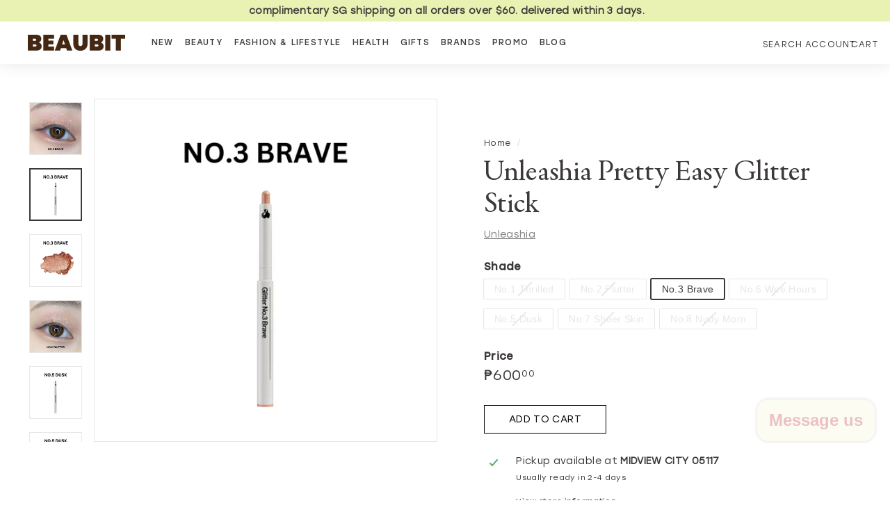

--- FILE ---
content_type: text/html; charset=utf-8
request_url: https://beaubit.co/en-ph/products/unleashia-pretty-easy-glitter-stick
body_size: 48477
content:
<!doctype html>
<html class="no-js" lang="en" dir="ltr">
<head>
  <meta charset="utf-8">
  <meta http-equiv="X-UA-Compatible" content="IE=edge,chrome=1">
  <meta name="viewport" content="width=device-width,initial-scale=1">
  <meta name="theme-color" content="#edc0c5">
  <link rel="canonical" href="https://beaubit.co/en-ph/products/unleashia-pretty-easy-glitter-stick">
  <link rel="preload" as="script" href="//beaubit.co/cdn/shop/t/8/assets/theme.js?v=68784968565938732511746090189">
  <link rel="preconnect" href="https://cdn.shopify.com">
  <link rel="preconnect" href="https://fonts.shopifycdn.com">
  <link rel="dns-prefetch" href="https://productreviews.shopifycdn.com">
  <link rel="dns-prefetch" href="https://ajax.googleapis.com">
  <link rel="dns-prefetch" href="https://maps.googleapis.com">
  <link rel="dns-prefetch" href="https://maps.gstatic.com"><link rel="shortcut icon" href="//beaubit.co/cdn/shop/files/Beaubit_Logo_350x350_1_67f9da28-facd-4602-b026-3f610d25f323_32x32.png?v=1727321896" type="image/png" /><title>Unleashia Singapore — Pretty Easy Glitter Stick
&ndash; BEAUBIT
</title>
<meta name="description" content="The UNLEASHIA Pretty Easy Glitter Stick is both fun and functional to spark up any look with ease. The pen-like design makes it easy to coat eyes with shine, and the soft-textured formulation contains Vitamin C, Vitamin E and aloe vera leaf extract to nourish delicate skin around the eyes. Comes in seven colors. How to"><meta property="og:site_name" content="BEAUBIT">
  <meta property="og:url" content="https://beaubit.co/en-ph/products/unleashia-pretty-easy-glitter-stick">
  <meta property="og:title" content="Unleashia Pretty Easy Glitter Stick">
  <meta property="og:type" content="product">
  <meta property="og:description" content="The UNLEASHIA Pretty Easy Glitter Stick is both fun and functional to spark up any look with ease. The pen-like design makes it easy to coat eyes with shine, and the soft-textured formulation contains Vitamin C, Vitamin E and aloe vera leaf extract to nourish delicate skin around the eyes. Comes in seven colors. How to"><meta property="og:image" content="http://beaubit.co/cdn/shop/files/212.png?v=1694749480">
    <meta property="og:image:secure_url" content="https://beaubit.co/cdn/shop/files/212.png?v=1694749480">
    <meta property="og:image:width" content="800">
    <meta property="og:image:height" content="800"><meta name="twitter:site" content="@">
  <meta name="twitter:card" content="summary_large_image">
  <meta name="twitter:title" content="Unleashia Pretty Easy Glitter Stick">
  <meta name="twitter:description" content="The UNLEASHIA Pretty Easy Glitter Stick is both fun and functional to spark up any look with ease. The pen-like design makes it easy to coat eyes with shine, and the soft-textured formulation contains Vitamin C, Vitamin E and aloe vera leaf extract to nourish delicate skin around the eyes. Comes in seven colors. How to">
<link rel="stylesheet" href="//beaubit.co/cdn/shop/t/8/assets/country-flags.css"><style data-shopify>
  

  
  
  
</style><link href="//beaubit.co/cdn/shop/t/8/assets/theme.css?v=174038187331672584651765779372" rel="stylesheet" type="text/css" media="all" />
<style data-shopify>:root {
    --typeHeaderPrimary: "New York";
    --typeHeaderFallback: Iowan Old Style, Apple Garamond, Baskerville, Times New Roman, Droid Serif, Times, Source Serif Pro, serif, Apple Color Emoji, Segoe UI Emoji, Segoe UI Symbol;
    --typeHeaderSize: 50px;
    --typeHeaderWeight: 400;
    --typeHeaderLineHeight: 1.1;
    --typeHeaderSpacing: 0.0em;

    --typeBasePrimary:"system_ui";
    --typeBaseFallback:-apple-system, 'Segoe UI', Roboto, 'Helvetica Neue', 'Noto Sans', 'Liberation Sans', Arial, sans-serif, 'Apple Color Emoji', 'Segoe UI Emoji', 'Segoe UI Symbol', 'Noto Color Emoji';
    --typeBaseSize: 12px;
    --typeBaseWeight: 400;
    --typeBaseSpacing: 0.025em;
    --typeBaseLineHeight: 1;

    --colorSmallImageBg: #ffffff;
    --colorSmallImageBgDark: #f7f7f7;
    --colorLargeImageBg: #e7e7e7;
    --colorLargeImageBgLight: #ffffff;

    --iconWeight: 4px;
    --iconLinecaps: miter;

    
      --buttonRadius: 0px;
      --btnPadding: 11px 20px;
    

    
      --roundness: 0px;
    

    
      --gridThickness: 1px;
    

    --productTileMargin: 4%;
    --collectionTileMargin: 5%;

    --swatchSize: 43px;
  }

  @media screen and (max-width: 768px) {
    :root {
      --typeBaseSize: 10px;

      
        --roundness: 0px;
        --btnPadding: 9px 17px;
      
    }
  }</style><script>
    document.documentElement.className = document.documentElement.className.replace('no-js', 'js');

    window.theme = window.theme || {};
    theme.routes = {
      home: "/en-ph",
      collections: "/en-ph/collections",
      cart: "/en-ph/cart.js",
      cartPage: "/en-ph/cart",
      cartAdd: "/en-ph/cart/add.js",
      cartChange: "/en-ph/cart/change.js",
      search: "/en-ph/search"
    };
    theme.strings = {
      soldOut: "Sold Out",
      unavailable: "Unavailable",
      inStockLabel: "In stock, ready to ship",
      stockLabel: "Low stock - [count] items left",
      willNotShipUntil: "Ready to ship [date]",
      willBeInStockAfter: "Back in stock [date]",
      waitingForStock: "Inventory on the way",
      savePrice: "Save [saved_amount]",
      cartEmpty: "Your cart is currently empty.",
      cartTermsConfirmation: "You must agree with the terms and conditions of sales to check out",
      searchCollections: "Collections:",
      searchPages: "Pages:",
      searchArticles: "Articles:"
    };
    theme.settings = {
      dynamicVariantsEnable: true,
      cartType: "dropdown",
      isCustomerTemplate: false,
      moneyFormat: "₱{{amount}}",
      saveType: "dollar",
      productImageSize: "square",
      productImageCover: true,
      predictiveSearch: true,
      predictiveSearchType: "product",
      superScriptSetting: true,
      superScriptPrice: true,
      quickView: true,
      quickAdd: true,
      themeName: 'Expanse',
      themeVersion: "3.0.0"
    };
  </script>

  <script>window.performance && window.performance.mark && window.performance.mark('shopify.content_for_header.start');</script><meta id="shopify-digital-wallet" name="shopify-digital-wallet" content="/58686111884/digital_wallets/dialog">
<meta name="shopify-checkout-api-token" content="0c10a374f57f16ef159a87d1c115a9b7">
<meta id="in-context-paypal-metadata" data-shop-id="58686111884" data-venmo-supported="false" data-environment="production" data-locale="en_US" data-paypal-v4="true" data-currency="PHP">
<link rel="alternate" hreflang="x-default" href="https://beaubit.co/products/unleashia-pretty-easy-glitter-stick">
<link rel="alternate" hreflang="en" href="https://beaubit.co/products/unleashia-pretty-easy-glitter-stick">
<link rel="alternate" hreflang="en-US" href="https://beaubit.co/en-us/products/unleashia-pretty-easy-glitter-stick">
<link rel="alternate" hreflang="en-MY" href="https://beaubit.co/en-my/products/unleashia-pretty-easy-glitter-stick">
<link rel="alternate" hreflang="en-AU" href="https://beaubit.co/en-au/products/unleashia-pretty-easy-glitter-stick">
<link rel="alternate" hreflang="en-HK" href="https://beaubit.co/en-hk/products/unleashia-pretty-easy-glitter-stick">
<link rel="alternate" hreflang="en-GB" href="https://beaubit.co/en-gb/products/unleashia-pretty-easy-glitter-stick">
<link rel="alternate" hreflang="en-CA" href="https://beaubit.co/en-ca/products/unleashia-pretty-easy-glitter-stick">
<link rel="alternate" hreflang="en-PH" href="https://beaubit.co/en-ph/products/unleashia-pretty-easy-glitter-stick">
<link rel="alternate" hreflang="en-ID" href="https://beaubit.co/en-id/products/unleashia-pretty-easy-glitter-stick">
<link rel="alternate" hreflang="en-TH" href="https://beaubit.co/en-th/products/unleashia-pretty-easy-glitter-stick">
<link rel="alternate" hreflang="en-BN" href="https://beaubit.co/en-bn/products/unleashia-pretty-easy-glitter-stick">
<link rel="alternate" type="application/json+oembed" href="https://beaubit.co/en-ph/products/unleashia-pretty-easy-glitter-stick.oembed">
<script async="async" src="/checkouts/internal/preloads.js?locale=en-PH"></script>
<link rel="preconnect" href="https://shop.app" crossorigin="anonymous">
<script async="async" src="https://shop.app/checkouts/internal/preloads.js?locale=en-PH&shop_id=58686111884" crossorigin="anonymous"></script>
<script id="apple-pay-shop-capabilities" type="application/json">{"shopId":58686111884,"countryCode":"SG","currencyCode":"PHP","merchantCapabilities":["supports3DS"],"merchantId":"gid:\/\/shopify\/Shop\/58686111884","merchantName":"BEAUBIT","requiredBillingContactFields":["postalAddress","email","phone"],"requiredShippingContactFields":["postalAddress","email","phone"],"shippingType":"shipping","supportedNetworks":["visa","masterCard","amex"],"total":{"type":"pending","label":"BEAUBIT","amount":"1.00"},"shopifyPaymentsEnabled":true,"supportsSubscriptions":true}</script>
<script id="shopify-features" type="application/json">{"accessToken":"0c10a374f57f16ef159a87d1c115a9b7","betas":["rich-media-storefront-analytics"],"domain":"beaubit.co","predictiveSearch":true,"shopId":58686111884,"locale":"en"}</script>
<script>var Shopify = Shopify || {};
Shopify.shop = "beaubit-co.myshopify.com";
Shopify.locale = "en";
Shopify.currency = {"active":"PHP","rate":"47.187342"};
Shopify.country = "PH";
Shopify.theme = {"name":"Efoo Creative THE COLLECTIVE","id":139839307916,"schema_name":"Expanse","schema_version":"3.0.0","theme_store_id":902,"role":"main"};
Shopify.theme.handle = "null";
Shopify.theme.style = {"id":null,"handle":null};
Shopify.cdnHost = "beaubit.co/cdn";
Shopify.routes = Shopify.routes || {};
Shopify.routes.root = "/en-ph/";</script>
<script type="module">!function(o){(o.Shopify=o.Shopify||{}).modules=!0}(window);</script>
<script>!function(o){function n(){var o=[];function n(){o.push(Array.prototype.slice.apply(arguments))}return n.q=o,n}var t=o.Shopify=o.Shopify||{};t.loadFeatures=n(),t.autoloadFeatures=n()}(window);</script>
<script>
  window.ShopifyPay = window.ShopifyPay || {};
  window.ShopifyPay.apiHost = "shop.app\/pay";
  window.ShopifyPay.redirectState = null;
</script>
<script id="shop-js-analytics" type="application/json">{"pageType":"product"}</script>
<script defer="defer" async type="module" src="//beaubit.co/cdn/shopifycloud/shop-js/modules/v2/client.init-shop-cart-sync_BT-GjEfc.en.esm.js"></script>
<script defer="defer" async type="module" src="//beaubit.co/cdn/shopifycloud/shop-js/modules/v2/chunk.common_D58fp_Oc.esm.js"></script>
<script defer="defer" async type="module" src="//beaubit.co/cdn/shopifycloud/shop-js/modules/v2/chunk.modal_xMitdFEc.esm.js"></script>
<script type="module">
  await import("//beaubit.co/cdn/shopifycloud/shop-js/modules/v2/client.init-shop-cart-sync_BT-GjEfc.en.esm.js");
await import("//beaubit.co/cdn/shopifycloud/shop-js/modules/v2/chunk.common_D58fp_Oc.esm.js");
await import("//beaubit.co/cdn/shopifycloud/shop-js/modules/v2/chunk.modal_xMitdFEc.esm.js");

  window.Shopify.SignInWithShop?.initShopCartSync?.({"fedCMEnabled":true,"windoidEnabled":true});

</script>
<script>
  window.Shopify = window.Shopify || {};
  if (!window.Shopify.featureAssets) window.Shopify.featureAssets = {};
  window.Shopify.featureAssets['shop-js'] = {"shop-cart-sync":["modules/v2/client.shop-cart-sync_DZOKe7Ll.en.esm.js","modules/v2/chunk.common_D58fp_Oc.esm.js","modules/v2/chunk.modal_xMitdFEc.esm.js"],"init-fed-cm":["modules/v2/client.init-fed-cm_B6oLuCjv.en.esm.js","modules/v2/chunk.common_D58fp_Oc.esm.js","modules/v2/chunk.modal_xMitdFEc.esm.js"],"shop-cash-offers":["modules/v2/client.shop-cash-offers_D2sdYoxE.en.esm.js","modules/v2/chunk.common_D58fp_Oc.esm.js","modules/v2/chunk.modal_xMitdFEc.esm.js"],"shop-login-button":["modules/v2/client.shop-login-button_QeVjl5Y3.en.esm.js","modules/v2/chunk.common_D58fp_Oc.esm.js","modules/v2/chunk.modal_xMitdFEc.esm.js"],"pay-button":["modules/v2/client.pay-button_DXTOsIq6.en.esm.js","modules/v2/chunk.common_D58fp_Oc.esm.js","modules/v2/chunk.modal_xMitdFEc.esm.js"],"shop-button":["modules/v2/client.shop-button_DQZHx9pm.en.esm.js","modules/v2/chunk.common_D58fp_Oc.esm.js","modules/v2/chunk.modal_xMitdFEc.esm.js"],"avatar":["modules/v2/client.avatar_BTnouDA3.en.esm.js"],"init-windoid":["modules/v2/client.init-windoid_CR1B-cfM.en.esm.js","modules/v2/chunk.common_D58fp_Oc.esm.js","modules/v2/chunk.modal_xMitdFEc.esm.js"],"init-shop-for-new-customer-accounts":["modules/v2/client.init-shop-for-new-customer-accounts_C_vY_xzh.en.esm.js","modules/v2/client.shop-login-button_QeVjl5Y3.en.esm.js","modules/v2/chunk.common_D58fp_Oc.esm.js","modules/v2/chunk.modal_xMitdFEc.esm.js"],"init-shop-email-lookup-coordinator":["modules/v2/client.init-shop-email-lookup-coordinator_BI7n9ZSv.en.esm.js","modules/v2/chunk.common_D58fp_Oc.esm.js","modules/v2/chunk.modal_xMitdFEc.esm.js"],"init-shop-cart-sync":["modules/v2/client.init-shop-cart-sync_BT-GjEfc.en.esm.js","modules/v2/chunk.common_D58fp_Oc.esm.js","modules/v2/chunk.modal_xMitdFEc.esm.js"],"shop-toast-manager":["modules/v2/client.shop-toast-manager_DiYdP3xc.en.esm.js","modules/v2/chunk.common_D58fp_Oc.esm.js","modules/v2/chunk.modal_xMitdFEc.esm.js"],"init-customer-accounts":["modules/v2/client.init-customer-accounts_D9ZNqS-Q.en.esm.js","modules/v2/client.shop-login-button_QeVjl5Y3.en.esm.js","modules/v2/chunk.common_D58fp_Oc.esm.js","modules/v2/chunk.modal_xMitdFEc.esm.js"],"init-customer-accounts-sign-up":["modules/v2/client.init-customer-accounts-sign-up_iGw4briv.en.esm.js","modules/v2/client.shop-login-button_QeVjl5Y3.en.esm.js","modules/v2/chunk.common_D58fp_Oc.esm.js","modules/v2/chunk.modal_xMitdFEc.esm.js"],"shop-follow-button":["modules/v2/client.shop-follow-button_CqMgW2wH.en.esm.js","modules/v2/chunk.common_D58fp_Oc.esm.js","modules/v2/chunk.modal_xMitdFEc.esm.js"],"checkout-modal":["modules/v2/client.checkout-modal_xHeaAweL.en.esm.js","modules/v2/chunk.common_D58fp_Oc.esm.js","modules/v2/chunk.modal_xMitdFEc.esm.js"],"shop-login":["modules/v2/client.shop-login_D91U-Q7h.en.esm.js","modules/v2/chunk.common_D58fp_Oc.esm.js","modules/v2/chunk.modal_xMitdFEc.esm.js"],"lead-capture":["modules/v2/client.lead-capture_BJmE1dJe.en.esm.js","modules/v2/chunk.common_D58fp_Oc.esm.js","modules/v2/chunk.modal_xMitdFEc.esm.js"],"payment-terms":["modules/v2/client.payment-terms_Ci9AEqFq.en.esm.js","modules/v2/chunk.common_D58fp_Oc.esm.js","modules/v2/chunk.modal_xMitdFEc.esm.js"]};
</script>
<script>(function() {
  var isLoaded = false;
  function asyncLoad() {
    if (isLoaded) return;
    isLoaded = true;
    var urls = ["https:\/\/cdn.nfcube.com\/229d141ccad66f6b08cf261cd1aa5119.js?shop=beaubit-co.myshopify.com","https:\/\/pixel.orichi.info\/Content\/orichipixel.min.js?v=638149583857238619\u0026shop=beaubit-co.myshopify.com","https:\/\/cdn.popt.in\/pixel.js?id=343f66360bf1e\u0026shop=beaubit-co.myshopify.com"];
    for (var i = 0; i < urls.length; i++) {
      var s = document.createElement('script');
      s.type = 'text/javascript';
      s.async = true;
      s.src = urls[i];
      var x = document.getElementsByTagName('script')[0];
      x.parentNode.insertBefore(s, x);
    }
  };
  if(window.attachEvent) {
    window.attachEvent('onload', asyncLoad);
  } else {
    window.addEventListener('load', asyncLoad, false);
  }
})();</script>
<script id="__st">var __st={"a":58686111884,"offset":28800,"reqid":"1bf934f4-cb8c-4ab8-ab69-253771d8ba0a-1769184722","pageurl":"beaubit.co\/en-ph\/products\/unleashia-pretty-easy-glitter-stick","u":"81f3cb6a422d","p":"product","rtyp":"product","rid":7367827325068};</script>
<script>window.ShopifyPaypalV4VisibilityTracking = true;</script>
<script id="captcha-bootstrap">!function(){'use strict';const t='contact',e='account',n='new_comment',o=[[t,t],['blogs',n],['comments',n],[t,'customer']],c=[[e,'customer_login'],[e,'guest_login'],[e,'recover_customer_password'],[e,'create_customer']],r=t=>t.map((([t,e])=>`form[action*='/${t}']:not([data-nocaptcha='true']) input[name='form_type'][value='${e}']`)).join(','),a=t=>()=>t?[...document.querySelectorAll(t)].map((t=>t.form)):[];function s(){const t=[...o],e=r(t);return a(e)}const i='password',u='form_key',d=['recaptcha-v3-token','g-recaptcha-response','h-captcha-response',i],f=()=>{try{return window.sessionStorage}catch{return}},m='__shopify_v',_=t=>t.elements[u];function p(t,e,n=!1){try{const o=window.sessionStorage,c=JSON.parse(o.getItem(e)),{data:r}=function(t){const{data:e,action:n}=t;return t[m]||n?{data:e,action:n}:{data:t,action:n}}(c);for(const[e,n]of Object.entries(r))t.elements[e]&&(t.elements[e].value=n);n&&o.removeItem(e)}catch(o){console.error('form repopulation failed',{error:o})}}const l='form_type',E='cptcha';function T(t){t.dataset[E]=!0}const w=window,h=w.document,L='Shopify',v='ce_forms',y='captcha';let A=!1;((t,e)=>{const n=(g='f06e6c50-85a8-45c8-87d0-21a2b65856fe',I='https://cdn.shopify.com/shopifycloud/storefront-forms-hcaptcha/ce_storefront_forms_captcha_hcaptcha.v1.5.2.iife.js',D={infoText:'Protected by hCaptcha',privacyText:'Privacy',termsText:'Terms'},(t,e,n)=>{const o=w[L][v],c=o.bindForm;if(c)return c(t,g,e,D).then(n);var r;o.q.push([[t,g,e,D],n]),r=I,A||(h.body.append(Object.assign(h.createElement('script'),{id:'captcha-provider',async:!0,src:r})),A=!0)});var g,I,D;w[L]=w[L]||{},w[L][v]=w[L][v]||{},w[L][v].q=[],w[L][y]=w[L][y]||{},w[L][y].protect=function(t,e){n(t,void 0,e),T(t)},Object.freeze(w[L][y]),function(t,e,n,w,h,L){const[v,y,A,g]=function(t,e,n){const i=e?o:[],u=t?c:[],d=[...i,...u],f=r(d),m=r(i),_=r(d.filter((([t,e])=>n.includes(e))));return[a(f),a(m),a(_),s()]}(w,h,L),I=t=>{const e=t.target;return e instanceof HTMLFormElement?e:e&&e.form},D=t=>v().includes(t);t.addEventListener('submit',(t=>{const e=I(t);if(!e)return;const n=D(e)&&!e.dataset.hcaptchaBound&&!e.dataset.recaptchaBound,o=_(e),c=g().includes(e)&&(!o||!o.value);(n||c)&&t.preventDefault(),c&&!n&&(function(t){try{if(!f())return;!function(t){const e=f();if(!e)return;const n=_(t);if(!n)return;const o=n.value;o&&e.removeItem(o)}(t);const e=Array.from(Array(32),(()=>Math.random().toString(36)[2])).join('');!function(t,e){_(t)||t.append(Object.assign(document.createElement('input'),{type:'hidden',name:u})),t.elements[u].value=e}(t,e),function(t,e){const n=f();if(!n)return;const o=[...t.querySelectorAll(`input[type='${i}']`)].map((({name:t})=>t)),c=[...d,...o],r={};for(const[a,s]of new FormData(t).entries())c.includes(a)||(r[a]=s);n.setItem(e,JSON.stringify({[m]:1,action:t.action,data:r}))}(t,e)}catch(e){console.error('failed to persist form',e)}}(e),e.submit())}));const S=(t,e)=>{t&&!t.dataset[E]&&(n(t,e.some((e=>e===t))),T(t))};for(const o of['focusin','change'])t.addEventListener(o,(t=>{const e=I(t);D(e)&&S(e,y())}));const B=e.get('form_key'),M=e.get(l),P=B&&M;t.addEventListener('DOMContentLoaded',(()=>{const t=y();if(P)for(const e of t)e.elements[l].value===M&&p(e,B);[...new Set([...A(),...v().filter((t=>'true'===t.dataset.shopifyCaptcha))])].forEach((e=>S(e,t)))}))}(h,new URLSearchParams(w.location.search),n,t,e,['guest_login'])})(!0,!0)}();</script>
<script integrity="sha256-4kQ18oKyAcykRKYeNunJcIwy7WH5gtpwJnB7kiuLZ1E=" data-source-attribution="shopify.loadfeatures" defer="defer" src="//beaubit.co/cdn/shopifycloud/storefront/assets/storefront/load_feature-a0a9edcb.js" crossorigin="anonymous"></script>
<script crossorigin="anonymous" defer="defer" src="//beaubit.co/cdn/shopifycloud/storefront/assets/shopify_pay/storefront-65b4c6d7.js?v=20250812"></script>
<script data-source-attribution="shopify.dynamic_checkout.dynamic.init">var Shopify=Shopify||{};Shopify.PaymentButton=Shopify.PaymentButton||{isStorefrontPortableWallets:!0,init:function(){window.Shopify.PaymentButton.init=function(){};var t=document.createElement("script");t.src="https://beaubit.co/cdn/shopifycloud/portable-wallets/latest/portable-wallets.en.js",t.type="module",document.head.appendChild(t)}};
</script>
<script data-source-attribution="shopify.dynamic_checkout.buyer_consent">
  function portableWalletsHideBuyerConsent(e){var t=document.getElementById("shopify-buyer-consent"),n=document.getElementById("shopify-subscription-policy-button");t&&n&&(t.classList.add("hidden"),t.setAttribute("aria-hidden","true"),n.removeEventListener("click",e))}function portableWalletsShowBuyerConsent(e){var t=document.getElementById("shopify-buyer-consent"),n=document.getElementById("shopify-subscription-policy-button");t&&n&&(t.classList.remove("hidden"),t.removeAttribute("aria-hidden"),n.addEventListener("click",e))}window.Shopify?.PaymentButton&&(window.Shopify.PaymentButton.hideBuyerConsent=portableWalletsHideBuyerConsent,window.Shopify.PaymentButton.showBuyerConsent=portableWalletsShowBuyerConsent);
</script>
<script data-source-attribution="shopify.dynamic_checkout.cart.bootstrap">document.addEventListener("DOMContentLoaded",(function(){function t(){return document.querySelector("shopify-accelerated-checkout-cart, shopify-accelerated-checkout")}if(t())Shopify.PaymentButton.init();else{new MutationObserver((function(e,n){t()&&(Shopify.PaymentButton.init(),n.disconnect())})).observe(document.body,{childList:!0,subtree:!0})}}));
</script>
<script id='scb4127' type='text/javascript' async='' src='https://beaubit.co/cdn/shopifycloud/privacy-banner/storefront-banner.js'></script><link id="shopify-accelerated-checkout-styles" rel="stylesheet" media="screen" href="https://beaubit.co/cdn/shopifycloud/portable-wallets/latest/accelerated-checkout-backwards-compat.css" crossorigin="anonymous">
<style id="shopify-accelerated-checkout-cart">
        #shopify-buyer-consent {
  margin-top: 1em;
  display: inline-block;
  width: 100%;
}

#shopify-buyer-consent.hidden {
  display: none;
}

#shopify-subscription-policy-button {
  background: none;
  border: none;
  padding: 0;
  text-decoration: underline;
  font-size: inherit;
  cursor: pointer;
}

#shopify-subscription-policy-button::before {
  box-shadow: none;
}

      </style>

<script>window.performance && window.performance.mark && window.performance.mark('shopify.content_for_header.end');</script>

  <script src="//beaubit.co/cdn/shop/t/8/assets/vendor-scripts-v2.js" defer="defer"></script>
  <script src="//beaubit.co/cdn/shop/t/8/assets/theme.js?v=68784968565938732511746090189" defer="defer"></script><script>var loox_global_hash = '1762693637311';</script><script>var visitor_level_referral = {"active":true,"rtl":false,"position":"right","button_text":"Refer & get discount","button_bg_color":"333333","button_text_color":"FFFFFF","display_on_home_page":true,"display_on_product_page":true,"display_on_cart_page":true,"display_on_other_pages":true,"hide_on_mobile":false,"sidebar_visible":true,"orientation":"default"};
</script><style>.loox-reviews-default { max-width: 1200px; margin: 0 auto; }.loox-rating .loox-icon { color:#EDC0C5; }
:root { --lxs-rating-icon-color: #EDC0C5; }</style>
 
 
 	<meta property="orichi:tags" content="Beaubit Unleashia, discountable, Pretty Easy Glitter Stick, Unleashia, Unleashia Beaubit, Unleashia Glitter Stick, Unleashia Pretty Easy Glitter Stick, Unleashia Singapore, ">   <meta property="orichi:product" content="7367827325068">	<meta property="orichi:product_type" content="">	<meta property="orichi:collections" content="319241322636, 270180319372, 299333255308, 306998411404, 271192064140, "><script type="text/javascript" async="" src="https://pixel.orichi.info/Content/orichipixel.min.js?v=638150071037066610"></script><script id="dcScript">
  var dcCart = {"note":null,"attributes":{},"original_total_price":0,"total_price":0,"total_discount":0,"total_weight":0.0,"item_count":0,"items":[],"requires_shipping":false,"currency":"PHP","items_subtotal_price":0,"cart_level_discount_applications":[],"checkout_charge_amount":0};
  
  
  var dcCustomerId = false;
  var dcCustomerEmail = false;
  var dcCustomerTags = false;
  
  var dcCurrency = '₱{{amount}}';
</script>

    <!-- hoolah merchant library start -->
            <script src="https://merchant.cdn.hoolah.co/beaubit-co.myshopify.com/hoolah-library.js" defer="defer"></script>
            <!-- hoolah merchant library end -->
<script src="https://cdn.shopify.com/extensions/e8878072-2f6b-4e89-8082-94b04320908d/inbox-1254/assets/inbox-chat-loader.js" type="text/javascript" defer="defer"></script>
<script src="https://cdn.shopify.com/extensions/019b93c1-bc14-7200-9724-fabc47201519/my-app-115/assets/sdk.js" type="text/javascript" defer="defer"></script>
<link href="https://cdn.shopify.com/extensions/019b93c1-bc14-7200-9724-fabc47201519/my-app-115/assets/sdk.css" rel="stylesheet" type="text/css" media="all">
<link href="https://monorail-edge.shopifysvc.com" rel="dns-prefetch">
<script>(function(){if ("sendBeacon" in navigator && "performance" in window) {try {var session_token_from_headers = performance.getEntriesByType('navigation')[0].serverTiming.find(x => x.name == '_s').description;} catch {var session_token_from_headers = undefined;}var session_cookie_matches = document.cookie.match(/_shopify_s=([^;]*)/);var session_token_from_cookie = session_cookie_matches && session_cookie_matches.length === 2 ? session_cookie_matches[1] : "";var session_token = session_token_from_headers || session_token_from_cookie || "";function handle_abandonment_event(e) {var entries = performance.getEntries().filter(function(entry) {return /monorail-edge.shopifysvc.com/.test(entry.name);});if (!window.abandonment_tracked && entries.length === 0) {window.abandonment_tracked = true;var currentMs = Date.now();var navigation_start = performance.timing.navigationStart;var payload = {shop_id: 58686111884,url: window.location.href,navigation_start,duration: currentMs - navigation_start,session_token,page_type: "product"};window.navigator.sendBeacon("https://monorail-edge.shopifysvc.com/v1/produce", JSON.stringify({schema_id: "online_store_buyer_site_abandonment/1.1",payload: payload,metadata: {event_created_at_ms: currentMs,event_sent_at_ms: currentMs}}));}}window.addEventListener('pagehide', handle_abandonment_event);}}());</script>
<script id="web-pixels-manager-setup">(function e(e,d,r,n,o){if(void 0===o&&(o={}),!Boolean(null===(a=null===(i=window.Shopify)||void 0===i?void 0:i.analytics)||void 0===a?void 0:a.replayQueue)){var i,a;window.Shopify=window.Shopify||{};var t=window.Shopify;t.analytics=t.analytics||{};var s=t.analytics;s.replayQueue=[],s.publish=function(e,d,r){return s.replayQueue.push([e,d,r]),!0};try{self.performance.mark("wpm:start")}catch(e){}var l=function(){var e={modern:/Edge?\/(1{2}[4-9]|1[2-9]\d|[2-9]\d{2}|\d{4,})\.\d+(\.\d+|)|Firefox\/(1{2}[4-9]|1[2-9]\d|[2-9]\d{2}|\d{4,})\.\d+(\.\d+|)|Chrom(ium|e)\/(9{2}|\d{3,})\.\d+(\.\d+|)|(Maci|X1{2}).+ Version\/(15\.\d+|(1[6-9]|[2-9]\d|\d{3,})\.\d+)([,.]\d+|)( \(\w+\)|)( Mobile\/\w+|) Safari\/|Chrome.+OPR\/(9{2}|\d{3,})\.\d+\.\d+|(CPU[ +]OS|iPhone[ +]OS|CPU[ +]iPhone|CPU IPhone OS|CPU iPad OS)[ +]+(15[._]\d+|(1[6-9]|[2-9]\d|\d{3,})[._]\d+)([._]\d+|)|Android:?[ /-](13[3-9]|1[4-9]\d|[2-9]\d{2}|\d{4,})(\.\d+|)(\.\d+|)|Android.+Firefox\/(13[5-9]|1[4-9]\d|[2-9]\d{2}|\d{4,})\.\d+(\.\d+|)|Android.+Chrom(ium|e)\/(13[3-9]|1[4-9]\d|[2-9]\d{2}|\d{4,})\.\d+(\.\d+|)|SamsungBrowser\/([2-9]\d|\d{3,})\.\d+/,legacy:/Edge?\/(1[6-9]|[2-9]\d|\d{3,})\.\d+(\.\d+|)|Firefox\/(5[4-9]|[6-9]\d|\d{3,})\.\d+(\.\d+|)|Chrom(ium|e)\/(5[1-9]|[6-9]\d|\d{3,})\.\d+(\.\d+|)([\d.]+$|.*Safari\/(?![\d.]+ Edge\/[\d.]+$))|(Maci|X1{2}).+ Version\/(10\.\d+|(1[1-9]|[2-9]\d|\d{3,})\.\d+)([,.]\d+|)( \(\w+\)|)( Mobile\/\w+|) Safari\/|Chrome.+OPR\/(3[89]|[4-9]\d|\d{3,})\.\d+\.\d+|(CPU[ +]OS|iPhone[ +]OS|CPU[ +]iPhone|CPU IPhone OS|CPU iPad OS)[ +]+(10[._]\d+|(1[1-9]|[2-9]\d|\d{3,})[._]\d+)([._]\d+|)|Android:?[ /-](13[3-9]|1[4-9]\d|[2-9]\d{2}|\d{4,})(\.\d+|)(\.\d+|)|Mobile Safari.+OPR\/([89]\d|\d{3,})\.\d+\.\d+|Android.+Firefox\/(13[5-9]|1[4-9]\d|[2-9]\d{2}|\d{4,})\.\d+(\.\d+|)|Android.+Chrom(ium|e)\/(13[3-9]|1[4-9]\d|[2-9]\d{2}|\d{4,})\.\d+(\.\d+|)|Android.+(UC? ?Browser|UCWEB|U3)[ /]?(15\.([5-9]|\d{2,})|(1[6-9]|[2-9]\d|\d{3,})\.\d+)\.\d+|SamsungBrowser\/(5\.\d+|([6-9]|\d{2,})\.\d+)|Android.+MQ{2}Browser\/(14(\.(9|\d{2,})|)|(1[5-9]|[2-9]\d|\d{3,})(\.\d+|))(\.\d+|)|K[Aa][Ii]OS\/(3\.\d+|([4-9]|\d{2,})\.\d+)(\.\d+|)/},d=e.modern,r=e.legacy,n=navigator.userAgent;return n.match(d)?"modern":n.match(r)?"legacy":"unknown"}(),u="modern"===l?"modern":"legacy",c=(null!=n?n:{modern:"",legacy:""})[u],f=function(e){return[e.baseUrl,"/wpm","/b",e.hashVersion,"modern"===e.buildTarget?"m":"l",".js"].join("")}({baseUrl:d,hashVersion:r,buildTarget:u}),m=function(e){var d=e.version,r=e.bundleTarget,n=e.surface,o=e.pageUrl,i=e.monorailEndpoint;return{emit:function(e){var a=e.status,t=e.errorMsg,s=(new Date).getTime(),l=JSON.stringify({metadata:{event_sent_at_ms:s},events:[{schema_id:"web_pixels_manager_load/3.1",payload:{version:d,bundle_target:r,page_url:o,status:a,surface:n,error_msg:t},metadata:{event_created_at_ms:s}}]});if(!i)return console&&console.warn&&console.warn("[Web Pixels Manager] No Monorail endpoint provided, skipping logging."),!1;try{return self.navigator.sendBeacon.bind(self.navigator)(i,l)}catch(e){}var u=new XMLHttpRequest;try{return u.open("POST",i,!0),u.setRequestHeader("Content-Type","text/plain"),u.send(l),!0}catch(e){return console&&console.warn&&console.warn("[Web Pixels Manager] Got an unhandled error while logging to Monorail."),!1}}}}({version:r,bundleTarget:l,surface:e.surface,pageUrl:self.location.href,monorailEndpoint:e.monorailEndpoint});try{o.browserTarget=l,function(e){var d=e.src,r=e.async,n=void 0===r||r,o=e.onload,i=e.onerror,a=e.sri,t=e.scriptDataAttributes,s=void 0===t?{}:t,l=document.createElement("script"),u=document.querySelector("head"),c=document.querySelector("body");if(l.async=n,l.src=d,a&&(l.integrity=a,l.crossOrigin="anonymous"),s)for(var f in s)if(Object.prototype.hasOwnProperty.call(s,f))try{l.dataset[f]=s[f]}catch(e){}if(o&&l.addEventListener("load",o),i&&l.addEventListener("error",i),u)u.appendChild(l);else{if(!c)throw new Error("Did not find a head or body element to append the script");c.appendChild(l)}}({src:f,async:!0,onload:function(){if(!function(){var e,d;return Boolean(null===(d=null===(e=window.Shopify)||void 0===e?void 0:e.analytics)||void 0===d?void 0:d.initialized)}()){var d=window.webPixelsManager.init(e)||void 0;if(d){var r=window.Shopify.analytics;r.replayQueue.forEach((function(e){var r=e[0],n=e[1],o=e[2];d.publishCustomEvent(r,n,o)})),r.replayQueue=[],r.publish=d.publishCustomEvent,r.visitor=d.visitor,r.initialized=!0}}},onerror:function(){return m.emit({status:"failed",errorMsg:"".concat(f," has failed to load")})},sri:function(e){var d=/^sha384-[A-Za-z0-9+/=]+$/;return"string"==typeof e&&d.test(e)}(c)?c:"",scriptDataAttributes:o}),m.emit({status:"loading"})}catch(e){m.emit({status:"failed",errorMsg:(null==e?void 0:e.message)||"Unknown error"})}}})({shopId: 58686111884,storefrontBaseUrl: "https://beaubit.co",extensionsBaseUrl: "https://extensions.shopifycdn.com/cdn/shopifycloud/web-pixels-manager",monorailEndpoint: "https://monorail-edge.shopifysvc.com/unstable/produce_batch",surface: "storefront-renderer",enabledBetaFlags: ["2dca8a86"],webPixelsConfigList: [{"id":"1096843404","configuration":"{\"pixel_id\":\"1768844311179443\",\"pixel_type\":\"facebook_pixel\"}","eventPayloadVersion":"v1","runtimeContext":"OPEN","scriptVersion":"ca16bc87fe92b6042fbaa3acc2fbdaa6","type":"APP","apiClientId":2329312,"privacyPurposes":["ANALYTICS","MARKETING","SALE_OF_DATA"],"dataSharingAdjustments":{"protectedCustomerApprovalScopes":["read_customer_address","read_customer_email","read_customer_name","read_customer_personal_data","read_customer_phone"]}},{"id":"977404044","configuration":"{ \"accountID\": \"234\", \"domain\": \"beaubit-co.myshopify.com\" }","eventPayloadVersion":"v1","runtimeContext":"STRICT","scriptVersion":"8931b928ae171488d5e8aa0e7d4b2273","type":"APP","apiClientId":5113899,"privacyPurposes":["ANALYTICS","MARKETING","SALE_OF_DATA"],"dataSharingAdjustments":{"protectedCustomerApprovalScopes":["read_customer_email","read_customer_name","read_customer_personal_data","read_customer_phone"]}},{"id":"shopify-app-pixel","configuration":"{}","eventPayloadVersion":"v1","runtimeContext":"STRICT","scriptVersion":"0450","apiClientId":"shopify-pixel","type":"APP","privacyPurposes":["ANALYTICS","MARKETING"]},{"id":"shopify-custom-pixel","eventPayloadVersion":"v1","runtimeContext":"LAX","scriptVersion":"0450","apiClientId":"shopify-pixel","type":"CUSTOM","privacyPurposes":["ANALYTICS","MARKETING"]}],isMerchantRequest: false,initData: {"shop":{"name":"BEAUBIT","paymentSettings":{"currencyCode":"SGD"},"myshopifyDomain":"beaubit-co.myshopify.com","countryCode":"SG","storefrontUrl":"https:\/\/beaubit.co\/en-ph"},"customer":null,"cart":null,"checkout":null,"productVariants":[{"price":{"amount":600.0,"currencyCode":"PHP"},"product":{"title":"Unleashia Pretty Easy Glitter Stick","vendor":"Unleashia","id":"7367827325068","untranslatedTitle":"Unleashia Pretty Easy Glitter Stick","url":"\/en-ph\/products\/unleashia-pretty-easy-glitter-stick","type":"Eye makeup"},"id":"41721911378060","image":{"src":"\/\/beaubit.co\/cdn\/shop\/products\/1_4cfe745c-f7fb-4d52-87e4-c8546c8d7814.png?v=1696827047"},"sku":"DASA-ALS-M020","title":"No.1 Thrilled","untranslatedTitle":"No.1 Thrilled"},{"price":{"amount":600.0,"currencyCode":"PHP"},"product":{"title":"Unleashia Pretty Easy Glitter Stick","vendor":"Unleashia","id":"7367827325068","untranslatedTitle":"Unleashia Pretty Easy Glitter Stick","url":"\/en-ph\/products\/unleashia-pretty-easy-glitter-stick","type":"Eye makeup"},"id":"41721911410828","image":{"src":"\/\/beaubit.co\/cdn\/shop\/products\/1_7f08ac49-2144-4bbf-a01c-eefe3ee02e06.png?v=1696827047"},"sku":"DASA-ALS-M021","title":"No.2 Flutter","untranslatedTitle":"No.2 Flutter"},{"price":{"amount":600.0,"currencyCode":"PHP"},"product":{"title":"Unleashia Pretty Easy Glitter Stick","vendor":"Unleashia","id":"7367827325068","untranslatedTitle":"Unleashia Pretty Easy Glitter Stick","url":"\/en-ph\/products\/unleashia-pretty-easy-glitter-stick","type":"Eye makeup"},"id":"41721911443596","image":{"src":"\/\/beaubit.co\/cdn\/shop\/products\/1_b37503a9-e9b9-4612-8c19-97dc4b68e704.png?v=1696827047"},"sku":"DASA-ALS-M022","title":"No.3 Brave","untranslatedTitle":"No.3 Brave"},{"price":{"amount":600.0,"currencyCode":"PHP"},"product":{"title":"Unleashia Pretty Easy Glitter Stick","vendor":"Unleashia","id":"7367827325068","untranslatedTitle":"Unleashia Pretty Easy Glitter Stick","url":"\/en-ph\/products\/unleashia-pretty-easy-glitter-stick","type":"Eye makeup"},"id":"41721911476364","image":{"src":"\/\/beaubit.co\/cdn\/shop\/products\/1_58ff66ac-991d-420f-b1a8-24a650ab427c.png?v=1696827047"},"sku":"DASA-ALS-M023","title":"No.6 Wee Hours","untranslatedTitle":"No.6 Wee Hours"},{"price":{"amount":600.0,"currencyCode":"PHP"},"product":{"title":"Unleashia Pretty Easy Glitter Stick","vendor":"Unleashia","id":"7367827325068","untranslatedTitle":"Unleashia Pretty Easy Glitter Stick","url":"\/en-ph\/products\/unleashia-pretty-easy-glitter-stick","type":"Eye makeup"},"id":"41721911509132","image":{"src":"\/\/beaubit.co\/cdn\/shop\/products\/1_8067d515-cc6e-40ef-8aef-2bf4de364d43.png?v=1696827047"},"sku":"DASA-ALS-M024","title":"No.5 Dusk","untranslatedTitle":"No.5 Dusk"},{"price":{"amount":600.0,"currencyCode":"PHP"},"product":{"title":"Unleashia Pretty Easy Glitter Stick","vendor":"Unleashia","id":"7367827325068","untranslatedTitle":"Unleashia Pretty Easy Glitter Stick","url":"\/en-ph\/products\/unleashia-pretty-easy-glitter-stick","type":"Eye makeup"},"id":"41721911541900","image":{"src":"\/\/beaubit.co\/cdn\/shop\/products\/1_43d353c5-7ef1-4cbc-a0be-8bb84ffc95ca.png?v=1696827047"},"sku":"DASA-ALS-M025","title":"No.7 Sheer Skin","untranslatedTitle":"No.7 Sheer Skin"},{"price":{"amount":600.0,"currencyCode":"PHP"},"product":{"title":"Unleashia Pretty Easy Glitter Stick","vendor":"Unleashia","id":"7367827325068","untranslatedTitle":"Unleashia Pretty Easy Glitter Stick","url":"\/en-ph\/products\/unleashia-pretty-easy-glitter-stick","type":"Eye makeup"},"id":"41721911574668","image":{"src":"\/\/beaubit.co\/cdn\/shop\/products\/1_823e027f-eca1-4207-a178-757dd56472f4.png?v=1696827047"},"sku":"DASA-ALS-M026","title":"No.8 Nudy Morn","untranslatedTitle":"No.8 Nudy Morn"}],"purchasingCompany":null},},"https://beaubit.co/cdn","fcfee988w5aeb613cpc8e4bc33m6693e112",{"modern":"","legacy":""},{"shopId":"58686111884","storefrontBaseUrl":"https:\/\/beaubit.co","extensionBaseUrl":"https:\/\/extensions.shopifycdn.com\/cdn\/shopifycloud\/web-pixels-manager","surface":"storefront-renderer","enabledBetaFlags":"[\"2dca8a86\"]","isMerchantRequest":"false","hashVersion":"fcfee988w5aeb613cpc8e4bc33m6693e112","publish":"custom","events":"[[\"page_viewed\",{}],[\"product_viewed\",{\"productVariant\":{\"price\":{\"amount\":600.0,\"currencyCode\":\"PHP\"},\"product\":{\"title\":\"Unleashia Pretty Easy Glitter Stick\",\"vendor\":\"Unleashia\",\"id\":\"7367827325068\",\"untranslatedTitle\":\"Unleashia Pretty Easy Glitter Stick\",\"url\":\"\/en-ph\/products\/unleashia-pretty-easy-glitter-stick\",\"type\":\"Eye makeup\"},\"id\":\"41721911443596\",\"image\":{\"src\":\"\/\/beaubit.co\/cdn\/shop\/products\/1_b37503a9-e9b9-4612-8c19-97dc4b68e704.png?v=1696827047\"},\"sku\":\"DASA-ALS-M022\",\"title\":\"No.3 Brave\",\"untranslatedTitle\":\"No.3 Brave\"}}]]"});</script><script>
  window.ShopifyAnalytics = window.ShopifyAnalytics || {};
  window.ShopifyAnalytics.meta = window.ShopifyAnalytics.meta || {};
  window.ShopifyAnalytics.meta.currency = 'PHP';
  var meta = {"product":{"id":7367827325068,"gid":"gid:\/\/shopify\/Product\/7367827325068","vendor":"Unleashia","type":"Eye makeup","handle":"unleashia-pretty-easy-glitter-stick","variants":[{"id":41721911378060,"price":60000,"name":"Unleashia Pretty Easy Glitter Stick - No.1 Thrilled","public_title":"No.1 Thrilled","sku":"DASA-ALS-M020"},{"id":41721911410828,"price":60000,"name":"Unleashia Pretty Easy Glitter Stick - No.2 Flutter","public_title":"No.2 Flutter","sku":"DASA-ALS-M021"},{"id":41721911443596,"price":60000,"name":"Unleashia Pretty Easy Glitter Stick - No.3 Brave","public_title":"No.3 Brave","sku":"DASA-ALS-M022"},{"id":41721911476364,"price":60000,"name":"Unleashia Pretty Easy Glitter Stick - No.6 Wee Hours","public_title":"No.6 Wee Hours","sku":"DASA-ALS-M023"},{"id":41721911509132,"price":60000,"name":"Unleashia Pretty Easy Glitter Stick - No.5 Dusk","public_title":"No.5 Dusk","sku":"DASA-ALS-M024"},{"id":41721911541900,"price":60000,"name":"Unleashia Pretty Easy Glitter Stick - No.7 Sheer Skin","public_title":"No.7 Sheer Skin","sku":"DASA-ALS-M025"},{"id":41721911574668,"price":60000,"name":"Unleashia Pretty Easy Glitter Stick - No.8 Nudy Morn","public_title":"No.8 Nudy Morn","sku":"DASA-ALS-M026"}],"remote":false},"page":{"pageType":"product","resourceType":"product","resourceId":7367827325068,"requestId":"1bf934f4-cb8c-4ab8-ab69-253771d8ba0a-1769184722"}};
  for (var attr in meta) {
    window.ShopifyAnalytics.meta[attr] = meta[attr];
  }
</script>
<script class="analytics">
  (function () {
    var customDocumentWrite = function(content) {
      var jquery = null;

      if (window.jQuery) {
        jquery = window.jQuery;
      } else if (window.Checkout && window.Checkout.$) {
        jquery = window.Checkout.$;
      }

      if (jquery) {
        jquery('body').append(content);
      }
    };

    var hasLoggedConversion = function(token) {
      if (token) {
        return document.cookie.indexOf('loggedConversion=' + token) !== -1;
      }
      return false;
    }

    var setCookieIfConversion = function(token) {
      if (token) {
        var twoMonthsFromNow = new Date(Date.now());
        twoMonthsFromNow.setMonth(twoMonthsFromNow.getMonth() + 2);

        document.cookie = 'loggedConversion=' + token + '; expires=' + twoMonthsFromNow;
      }
    }

    var trekkie = window.ShopifyAnalytics.lib = window.trekkie = window.trekkie || [];
    if (trekkie.integrations) {
      return;
    }
    trekkie.methods = [
      'identify',
      'page',
      'ready',
      'track',
      'trackForm',
      'trackLink'
    ];
    trekkie.factory = function(method) {
      return function() {
        var args = Array.prototype.slice.call(arguments);
        args.unshift(method);
        trekkie.push(args);
        return trekkie;
      };
    };
    for (var i = 0; i < trekkie.methods.length; i++) {
      var key = trekkie.methods[i];
      trekkie[key] = trekkie.factory(key);
    }
    trekkie.load = function(config) {
      trekkie.config = config || {};
      trekkie.config.initialDocumentCookie = document.cookie;
      var first = document.getElementsByTagName('script')[0];
      var script = document.createElement('script');
      script.type = 'text/javascript';
      script.onerror = function(e) {
        var scriptFallback = document.createElement('script');
        scriptFallback.type = 'text/javascript';
        scriptFallback.onerror = function(error) {
                var Monorail = {
      produce: function produce(monorailDomain, schemaId, payload) {
        var currentMs = new Date().getTime();
        var event = {
          schema_id: schemaId,
          payload: payload,
          metadata: {
            event_created_at_ms: currentMs,
            event_sent_at_ms: currentMs
          }
        };
        return Monorail.sendRequest("https://" + monorailDomain + "/v1/produce", JSON.stringify(event));
      },
      sendRequest: function sendRequest(endpointUrl, payload) {
        // Try the sendBeacon API
        if (window && window.navigator && typeof window.navigator.sendBeacon === 'function' && typeof window.Blob === 'function' && !Monorail.isIos12()) {
          var blobData = new window.Blob([payload], {
            type: 'text/plain'
          });

          if (window.navigator.sendBeacon(endpointUrl, blobData)) {
            return true;
          } // sendBeacon was not successful

        } // XHR beacon

        var xhr = new XMLHttpRequest();

        try {
          xhr.open('POST', endpointUrl);
          xhr.setRequestHeader('Content-Type', 'text/plain');
          xhr.send(payload);
        } catch (e) {
          console.log(e);
        }

        return false;
      },
      isIos12: function isIos12() {
        return window.navigator.userAgent.lastIndexOf('iPhone; CPU iPhone OS 12_') !== -1 || window.navigator.userAgent.lastIndexOf('iPad; CPU OS 12_') !== -1;
      }
    };
    Monorail.produce('monorail-edge.shopifysvc.com',
      'trekkie_storefront_load_errors/1.1',
      {shop_id: 58686111884,
      theme_id: 139839307916,
      app_name: "storefront",
      context_url: window.location.href,
      source_url: "//beaubit.co/cdn/s/trekkie.storefront.8d95595f799fbf7e1d32231b9a28fd43b70c67d3.min.js"});

        };
        scriptFallback.async = true;
        scriptFallback.src = '//beaubit.co/cdn/s/trekkie.storefront.8d95595f799fbf7e1d32231b9a28fd43b70c67d3.min.js';
        first.parentNode.insertBefore(scriptFallback, first);
      };
      script.async = true;
      script.src = '//beaubit.co/cdn/s/trekkie.storefront.8d95595f799fbf7e1d32231b9a28fd43b70c67d3.min.js';
      first.parentNode.insertBefore(script, first);
    };
    trekkie.load(
      {"Trekkie":{"appName":"storefront","development":false,"defaultAttributes":{"shopId":58686111884,"isMerchantRequest":null,"themeId":139839307916,"themeCityHash":"11689895208739453175","contentLanguage":"en","currency":"PHP","eventMetadataId":"2e56803b-3aac-4caf-8d83-fbfed51fd9e2"},"isServerSideCookieWritingEnabled":true,"monorailRegion":"shop_domain","enabledBetaFlags":["65f19447"]},"Session Attribution":{},"S2S":{"facebookCapiEnabled":true,"source":"trekkie-storefront-renderer","apiClientId":580111}}
    );

    var loaded = false;
    trekkie.ready(function() {
      if (loaded) return;
      loaded = true;

      window.ShopifyAnalytics.lib = window.trekkie;

      var originalDocumentWrite = document.write;
      document.write = customDocumentWrite;
      try { window.ShopifyAnalytics.merchantGoogleAnalytics.call(this); } catch(error) {};
      document.write = originalDocumentWrite;

      window.ShopifyAnalytics.lib.page(null,{"pageType":"product","resourceType":"product","resourceId":7367827325068,"requestId":"1bf934f4-cb8c-4ab8-ab69-253771d8ba0a-1769184722","shopifyEmitted":true});

      var match = window.location.pathname.match(/checkouts\/(.+)\/(thank_you|post_purchase)/)
      var token = match? match[1]: undefined;
      if (!hasLoggedConversion(token)) {
        setCookieIfConversion(token);
        window.ShopifyAnalytics.lib.track("Viewed Product",{"currency":"PHP","variantId":41721911378060,"productId":7367827325068,"productGid":"gid:\/\/shopify\/Product\/7367827325068","name":"Unleashia Pretty Easy Glitter Stick - No.1 Thrilled","price":"600.00","sku":"DASA-ALS-M020","brand":"Unleashia","variant":"No.1 Thrilled","category":"Eye makeup","nonInteraction":true,"remote":false},undefined,undefined,{"shopifyEmitted":true});
      window.ShopifyAnalytics.lib.track("monorail:\/\/trekkie_storefront_viewed_product\/1.1",{"currency":"PHP","variantId":41721911378060,"productId":7367827325068,"productGid":"gid:\/\/shopify\/Product\/7367827325068","name":"Unleashia Pretty Easy Glitter Stick - No.1 Thrilled","price":"600.00","sku":"DASA-ALS-M020","brand":"Unleashia","variant":"No.1 Thrilled","category":"Eye makeup","nonInteraction":true,"remote":false,"referer":"https:\/\/beaubit.co\/en-ph\/products\/unleashia-pretty-easy-glitter-stick"});
      }
    });


        var eventsListenerScript = document.createElement('script');
        eventsListenerScript.async = true;
        eventsListenerScript.src = "//beaubit.co/cdn/shopifycloud/storefront/assets/shop_events_listener-3da45d37.js";
        document.getElementsByTagName('head')[0].appendChild(eventsListenerScript);

})();</script>
  <script>
  if (!window.ga || (window.ga && typeof window.ga !== 'function')) {
    window.ga = function ga() {
      (window.ga.q = window.ga.q || []).push(arguments);
      if (window.Shopify && window.Shopify.analytics && typeof window.Shopify.analytics.publish === 'function') {
        window.Shopify.analytics.publish("ga_stub_called", {}, {sendTo: "google_osp_migration"});
      }
      console.error("Shopify's Google Analytics stub called with:", Array.from(arguments), "\nSee https://help.shopify.com/manual/promoting-marketing/pixels/pixel-migration#google for more information.");
    };
    if (window.Shopify && window.Shopify.analytics && typeof window.Shopify.analytics.publish === 'function') {
      window.Shopify.analytics.publish("ga_stub_initialized", {}, {sendTo: "google_osp_migration"});
    }
  }
</script>
<script
  defer
  src="https://beaubit.co/cdn/shopifycloud/perf-kit/shopify-perf-kit-3.0.4.min.js"
  data-application="storefront-renderer"
  data-shop-id="58686111884"
  data-render-region="gcp-us-central1"
  data-page-type="product"
  data-theme-instance-id="139839307916"
  data-theme-name="Expanse"
  data-theme-version="3.0.0"
  data-monorail-region="shop_domain"
  data-resource-timing-sampling-rate="10"
  data-shs="true"
  data-shs-beacon="true"
  data-shs-export-with-fetch="true"
  data-shs-logs-sample-rate="1"
  data-shs-beacon-endpoint="https://beaubit.co/api/collect"
></script>
</head>

<body class="template-product" data-transitions="false" data-button_style="square" data-edges="" data-type_header_capitalize="true" data-swatch_style="round" data-grid-style="gridlines-thin">

  

  <a class="in-page-link visually-hidden skip-link" href="#MainContent">Skip to content</a>

  <div id="PageContainer" class="page-container">
    <div class="transition-body"><div id="shopify-section-toolbar" class="shopify-section toolbar-section"><div data-section-id="toolbar" data-section-type="toolbar">
  <div class="toolbar">
    <div class="page-width">
      <div class="toolbar__content"><style>
.toolbar {
  background: #e9f2b3;
}
.announcement-slider__content a {
  font-family: Stolzl Book;
  font-size: 13px;
  font-weight: 400;
  line-height: 17.38px;
  text-align: center;
  color: #000000;
  text-decoration: unset;
}

  .announcement-slider__content{
  color: var(--colorTextBody) !important;
    }
</style>
  <div class="toolbar__item toolbar__item--announcements">
    <div class="announcement-bar text-center">
      <div class="slideshow-wrapper">
        <button type="button" class="visually-hidden slideshow__pause" data-id="toolbar" aria-live="polite">
          <span class="slideshow__pause-stop">
            <svg aria-hidden="true" focusable="false" role="presentation" class="icon icon-pause" viewBox="0 0 10 13"><g fill="#000" fill-rule="evenodd"><path d="M0 0h3v13H0zM7 0h3v13H7z"/></g></svg>
            <span class="icon__fallback-text">Pause slideshow</span>
          </span>
          <span class="slideshow__pause-play">
            <svg aria-hidden="true" focusable="false" role="presentation" class="icon icon-play" viewBox="18.24 17.35 24.52 28.3"><path fill="#323232" d="M22.1 19.151v25.5l20.4-13.489-20.4-12.011z"/></svg>
            <span class="icon__fallback-text">Play slideshow</span>
          </span>
        </button>

        <div
          id="AnnouncementSlider"
          class="announcement-slider"
          data-block-count="1"><div
                id="AnnouncementSlide-announcement_NEiUWy"
                class="slideshow__slide announcement-slider__slide"
                data-index="0"
                >
                <div class="announcement-slider__content"><p>complimentary SG shipping on all orders over $60.            delivered within 3 days.     </p>
</div>
              </div></div>
      </div>
    </div>
  </div>

</div>

    </div>
  </div>
</div>


<style> #shopify-section-toolbar p {font-family: "Stolzl Book" !important;} </style></div><div id="shopify-section-header" class="shopify-section header-section"><style>
  .site-nav__link {
    font-size: 12px;
  }
  
    .site-nav__link {
      text-transform: uppercase;
      letter-spacing: 0.2em;
    }
  

  
.site-header,
    .site-header__element--sub {
      box-shadow: 0 0 25px rgb(0 0 0 / 10%);
    }

    .is-light .site-header,
    .is-light .site-header__element--sub {
      box-shadow: none;
    }.site-header__search-form {
      border: 1px solid #e7e7e7
    }.site-nav__link {
    padding: 16px 8px !important;
  }
  @media only screen and (min-width: 769px) {
      .header-item--logo {
       min-width: auto !important;
    }
    [data-layout=left-center] .header-item--icons {
       min-width: auto !important;
    }
    /* .header-layout[data-logo-align=left] .site-header__logo {
        margin-right: 0;
    } */
    .text-center .site-navigation {
      /* margin-left: 50px; */
    }
  }
  #HeaderCartTrigger {
    margin-left: 5px;
  }
  .doubly-nice-select.slim {
    line-height: 20px !important;
    margin-left: 10px;
  }
  .doubly-nice-select.slim:after  {
    top: 5px !important;
  }
  @media only screen and (max-width: 768px) {
  .icon__fallback-text {
    display: none;
  }
    #MobileNav > div .icon__fallback-text {
       display: none;
    }
  }
  .site-nav__link {
    font-family: unset !important;
}
  .site-nav__link {
    letter-spacing: 0.1em !important;
}
</style>

<div data-section-id="header" data-section-type="header">
  <div id="HeaderWrapper" class="header-wrapper">
    <header
      id="SiteHeader"
      class="site-header"
      data-sticky="true"
      data-overlay="false">

      <div class="site-header__element site-header__element--top">
        <div class="page-width">
          <div class="header-layout" data-layout="left" data-nav="beside" data-logo-align="left"><div class="header-item header-item--logo"><style data-shopify>.header-item--logo,
    [data-layout="left-center"] .header-item--logo,
    [data-layout="left-center"] .header-item--icons {
      flex: 0 1 140px;
    }

    @media only screen and (min-width: 769px) {
      .header-item--logo,
      [data-layout="left-center"] .header-item--logo,
      [data-layout="left-center"] .header-item--icons {
        flex: 0 0 140px;
      }
    }

    .site-header__logo a {
      width: 140px;
    }
    .is-light .site-header__logo .logo--inverted {
      width: 140px;
    }
    @media only screen and (min-width: 769px) {
      .site-header__logo a {
        width: 140px;
      }

      .is-light .site-header__logo .logo--inverted {
        width: 140px;
      }
    }</style><div class="h1 site-header__logo" ><span class="visually-hidden">BEAUBIT</span>
      
      <a
        href="/en-ph"
        class="site-header__logo-link">
        <img
          class="small--hide"
          src="//beaubit.co/cdn/shop/files/Beaubit_logo_31d34405-0830-423e-8d4d-2e97df7ba4e8_140x.png?v=1733243754"
          srcset="//beaubit.co/cdn/shop/files/Beaubit_logo_31d34405-0830-423e-8d4d-2e97df7ba4e8_140x.png?v=1733243754 1x, //beaubit.co/cdn/shop/files/Beaubit_logo_31d34405-0830-423e-8d4d-2e97df7ba4e8_140x@2x.png?v=1733243754 2x"
          alt="BEAUBIT">
        <img
          class="medium-up--hide"
          src="//beaubit.co/cdn/shop/files/Beaubit_logo_31d34405-0830-423e-8d4d-2e97df7ba4e8_140x.png?v=1733243754"
          srcset="//beaubit.co/cdn/shop/files/Beaubit_logo_31d34405-0830-423e-8d4d-2e97df7ba4e8_140x.png?v=1733243754 1x, //beaubit.co/cdn/shop/files/Beaubit_logo_31d34405-0830-423e-8d4d-2e97df7ba4e8_140x@2x.png?v=1733243754 2x"
          alt="BEAUBIT">
      </a></div></div><div class="header-item header-item--navigation"><ul class="site-nav site-navigation site-navigation--beside small--hide" role="navigation"><li
      class="site-nav__item site-nav__expanded-item"
      >

      <a href="/en-ph/collections/whats-new" class="site-nav__link site-nav__link--underline">
        NEW
      </a></li><li
      class="site-nav__item site-nav__expanded-item site-nav--has-dropdown site-nav--is-megamenu"
      aria-haspopup="true">

      <a href="/en-ph/collections/beauty" class="site-nav__link site-nav__link--underline site-nav__link--has-dropdown">
        BEAUTY
      </a><div class="site-nav__dropdown megamenu text-left">
          <div class="page-width">
            <div class="site-nav__dropdown-animate megamenu__wrapper">
              <div class="megamenu__cols">
                <div class="megamenu__col"><div class="megamenu__col-title">
                      <a href="/en-ph/collections/makeup" class="site-nav__dropdown-link site-nav__dropdown-link--top-level">MAKEUP</a>
                    </div><a href="/en-ph/collections/eyes" class="site-nav__dropdown-link">
                        BROWS
                      </a><a href="/en-ph/collections/face" class="site-nav__dropdown-link">
                        CHEEKS
                      </a><a href="/en-ph/collections/eyes-1" class="site-nav__dropdown-link">
                        EYES
                      </a><a href="/en-ph/collections/faces" class="site-nav__dropdown-link">
                        FACE
                      </a><a href="/en-ph/collections/lips" class="site-nav__dropdown-link">
                        LIPS
                      </a></div><div class="megamenu__col"><div class="megamenu__col-title">
                      <a href="/en-ph/collections/skin-care" class="site-nav__dropdown-link site-nav__dropdown-link--top-level">SKINCARE</a>
                    </div><a href="/en-ph/collections/cleanser" class="site-nav__dropdown-link">
                        CLEANSER & EXFOLIATOR
                      </a><a href="/en-ph/collections/lip-care" class="site-nav__dropdown-link">
                        LIP CARE
                      </a><a href="/en-ph/collections/masks-amp-treatments" class="site-nav__dropdown-link">
                        MASKS & TREATMENTS
                      </a><a href="/en-ph/collections/moisturizer" class="site-nav__dropdown-link">
                        MOISTURISER
                      </a><a href="/en-ph/collections/skincare-set" class="site-nav__dropdown-link">
                        SKINCARE SET
                      </a><a href="/en-ph/collections/sun-care" class="site-nav__dropdown-link">
                        SUN CARE
                      </a><a href="/en-ph/collections/toner-serum-essence-tch-do-not-publish" class="site-nav__dropdown-link">
                        TONER
                      </a></div><div class="megamenu__col"><div class="megamenu__col-title">
                      <a href="/en-ph/collections/hair-care-2" class="site-nav__dropdown-link site-nav__dropdown-link--top-level">HAIR</a>
                    </div><a href="/en-ph/collections/hair-care-sets" class="site-nav__dropdown-link">
                        HAIR CARE SETS
                      </a><a href="/en-ph/collections/shampoo-conditioner" class="site-nav__dropdown-link">
                        SHAMPOO & CONDITIONER
                      </a><a href="/en-ph/collections/styling-products" class="site-nav__dropdown-link">
                        STYLING
                      </a><a href="/en-ph/collections/masks-treatments" class="site-nav__dropdown-link">
                        TREATMENTS
                      </a></div><div class="megamenu__col"><div class="megamenu__col-title">
                      <a href="/en-ph/collections/devices-amp-tools" class="site-nav__dropdown-link site-nav__dropdown-link--top-level">TOOLS & BRUSHES</a>
                    </div><a href="/en-ph/collections/bags-organisers" class="site-nav__dropdown-link">
                        BAGS & ORGANISERS
                      </a><a href="/en-ph/collections/beauty-tools-amp-devices" class="site-nav__dropdown-link">
                        BEAUTY DEVICES
                      </a><a href="/en-ph/collections/body-brushes" class="site-nav__dropdown-link">
                        BRUSHES
                      </a><a href="/en-ph/collections/hair-tools-tch" class="site-nav__dropdown-link">
                        HAIR TOOLS
                      </a><a href="/en-ph/collections/makeup-accessories-tch" class="site-nav__dropdown-link">
                        MAKEUP ACCESSORIES
                      </a><a href="/en-ph/collections/sponges-applicators" class="site-nav__dropdown-link">
                        SPONGES & APPLICATORS
                      </a></div><div class="megamenu__col"><div class="megamenu__col-title">
                      <a href="/en-ph/collections/body-1" class="site-nav__dropdown-link site-nav__dropdown-link--top-level">BATH & BODY</a>
                    </div><a href="/en-ph/collections/bath-shower" class="site-nav__dropdown-link">
                        BATH & SHOWER
                      </a><a href="/en-ph/collections/fragrance" class="site-nav__dropdown-link">
                        FRAGRANCE
                      </a><a href="/en-ph/collections/grooming" class="site-nav__dropdown-link">
                        GROOMING & DEODORANTS
                      </a><a href="/en-ph/collections/sun-care" class="site-nav__dropdown-link">
                        SUNCARE 
                      </a><a href="/en-ph/collections/body-masks-treatments" class="site-nav__dropdown-link">
                        TREATMENTS
                      </a></div><div class="megamenu__col"><div class="megamenu__col-title">
                      <a href="/en-ph/collections/fragrance" class="site-nav__dropdown-link site-nav__dropdown-link--top-level">FRAGRANCE</a>
                    </div><a href="/en-ph/collections/body-fragrance" class="site-nav__dropdown-link">
                        WOMEN
                      </a><a href="/en-ph/collections/men" class="site-nav__dropdown-link">
                        MEN
                      </a><a href="/en-ph/collections/unisex" class="site-nav__dropdown-link">
                        UNISEX
                      </a><a href="/en-ph/collections/home-fragrance" class="site-nav__dropdown-link">
                        HOME
                      </a></div>
              </div></div>
          </div>
        </div></li><li
      class="site-nav__item site-nav__expanded-item site-nav--has-dropdown site-nav--is-megamenu"
      aria-haspopup="true">

      <a href="/en-ph/collections/lifestyle-tch" class="site-nav__link site-nav__link--underline site-nav__link--has-dropdown">
        FASHION & LIFESTYLE
      </a><div class="site-nav__dropdown megamenu text-left">
          <div class="page-width">
            <div class="site-nav__dropdown-animate megamenu__wrapper">
              <div class="megamenu__cols">
                <div class="megamenu__col"><div class="megamenu__col-title">
                      <a href="/en-ph/collections/accessories-tch" class="site-nav__dropdown-link site-nav__dropdown-link--top-level">FASHION</a>
                    </div><a href="/en-ph/collections/earrings" class="site-nav__dropdown-link">
                        Accessories
                      </a><a href="/en-ph/collections/apparel" class="site-nav__dropdown-link">
                        Apparel
                      </a><a href="/en-ph/collections/bag-charms" class="site-nav__dropdown-link">
                        Bag Charms
                      </a><a href="/en-ph/collections/bags" class="site-nav__dropdown-link">
                        Bags for Her
                      </a><a href="/en-ph/collections/kids-bags" class="site-nav__dropdown-link">
                        Bags for the Little Ones
                      </a><a href="/en-ph/collections/hair-accessories" class="site-nav__dropdown-link">
                        Hair Accessories
                      </a><a href="/en-ph/products/bb-body-nipple-covers" class="site-nav__dropdown-link">
                        Nipple Covers
                      </a><a href="/en-ph/collections/pouches" class="site-nav__dropdown-link">
                        Pouches
                      </a></div><div class="megamenu__col"><div class="megamenu__col-title">
                      <a href="/en-ph/collections/lifestyle" class="site-nav__dropdown-link site-nav__dropdown-link--top-level">LIFESTYLE</a>
                    </div><a href="/en-ph/collections/diffuser" class="site-nav__dropdown-link">
                        Diffuser
                      </a><a href="/en-ph/collections/disinfectants-sanitisers" class="site-nav__dropdown-link">
                        Disinfectants & Sanitisers
                      </a><a href="/en-ph/collections/e-book-reader" class="site-nav__dropdown-link">
                        Ebook Reader
                      </a></div>
              </div></div>
          </div>
        </div></li><li
      class="site-nav__item site-nav__expanded-item site-nav--has-dropdown"
      aria-haspopup="true">

      <a href="/en-ph/collections/health" class="site-nav__link site-nav__link--underline site-nav__link--has-dropdown">
        HEALTH
      </a><div class="site-nav__dropdown">
          <ul class="site-nav__dropdown-animate site-nav__dropdown-list text-left"><li class="">
                <a href="/en-ph/collections/dental-health" class="site-nav__dropdown-link site-nav__dropdown-link--second-level">
                  DENTAL HEALTH
</a></li><li class="">
                <a href="/en-ph/collections/detox-digestion-tch" class="site-nav__dropdown-link site-nav__dropdown-link--second-level">
                  DETOX &amp; DIGESTION
</a></li><li class="">
                <a href="/en-ph/collections/feminine-care" class="site-nav__dropdown-link site-nav__dropdown-link--second-level">
                  FEMININE CARE
</a></li><li class="">
                <a href="/en-ph/collections/skin-hair-nails-tch" class="site-nav__dropdown-link site-nav__dropdown-link--second-level">
                  SKIN, HAIR &amp; NAILS
</a></li><li class="">
                <a href="/en-ph/collections/sleep" class="site-nav__dropdown-link site-nav__dropdown-link--second-level">
                  SLEEP SUPPORT
</a></li><li class="">
                <a href="/en-ph/collections/womens-health-tch" class="site-nav__dropdown-link site-nav__dropdown-link--second-level">
                  WOMEN&#39;S HEALTH
</a></li></ul>
        </div></li><li
      class="site-nav__item site-nav__expanded-item"
      >

      <a href="/en-ph/collections/gifts" class="site-nav__link site-nav__link--underline">
        GIFTS
      </a></li><li
      class="site-nav__item site-nav__expanded-item"
      >

      <a href="/en-ph/pages/all-brands" class="site-nav__link site-nav__link--underline">
        BRANDS
      </a></li><li
      class="site-nav__item site-nav__expanded-item"
      >

      <a href="/en-ph/collections/sale" class="site-nav__link site-nav__link--underline">
        PROMO
      </a></li><li
      class="site-nav__item site-nav__expanded-item"
      >

      <a href="/en-ph/blogs/all" class="site-nav__link site-nav__link--underline">
        BLOG
      </a></li></ul>
</div><div class="header-item header-item--icons"><div class="site-nav">
  <div class="site-nav__icons">
    <a href="/en-ph/search" class="site-nav__link site-nav__link--icon js-search-header js-no-transition">
    <span class="icon__fallback-text">Search</span>
    </a><a class="site-nav__link site-nav__link--icon small--hide" href="/en-ph/account">
      <span class="site-nav__icon-label small--hide icon__fallback-text">
          Account
        </span>
      </a><a href="/en-ph/cart"
      id="HeaderCartTrigger"
      aria-controls="HeaderCart"
      class="site-nav__link site-nav__link--icon js-no-transition"
      data-icon="bag-minimal">
      <span class="cart-link"><svg aria-hidden="true" focusable="false" role="presentation" class="icon icon-bag-minimal" viewBox="0 0 64 64"><defs><style>.cls-1{fill:none;stroke:#000;stroke-width:2px}</style></defs><path id="svg_2" data-name="svg 2" class="cls-1" d="M22.53 16.61c0-7.1 4.35-9 9.75-9s9.75 1.9 9.75 9"/><path id="svg_4" data-name="svg 4" class="cls-1" d="M11.66 16.65h41.25V53.4H11.66z"/></svg><span class="cart-link__bubble">
          <span class="cart-link__bubble-num">0</span>
        </span>
      </span>
      <span class="site-nav__icon-label small--hide icon__fallback-text">
        Cart
      </span>
    </a>

    <button type="button"
      aria-controls="MobileNav"
      class="site-nav__link site-nav__link--icon medium-up--hide mobile-nav-trigger">
      <svg aria-hidden="true" focusable="false" role="presentation" class="icon icon-hamburger" viewBox="0 0 64 64"><path class="cls-1" d="M7 15h51">.</path><path class="cls-1" d="M7 32h43">.</path><path class="cls-1" d="M7 49h51">.</path></svg>
      <span class="icon__fallback-text">Site navigation</span>
    </button>
  </div>

  <div class="site-nav__close-cart">
    <button type="button" class="site-nav__link site-nav__link--icon js-close-header-cart">
      <span>Close</span>
      <svg aria-hidden="true" focusable="false" role="presentation" class="icon icon-close" viewBox="0 0 64 64"><defs><style>.cls-1{fill:none;stroke:#000;stroke-miterlimit:10;stroke-width:2px}</style></defs><path class="cls-1" d="M19 17.61l27.12 27.13m0-27.13L19 44.74"/></svg>
    </button>
  </div>
</div>


<style>
.icon__fallback-text {
    clip: rect(0, 0, 0, 0);
    overflow: visible;
    position: unset;
    height: 13px;
    width: 20px;
}   
.flags.flags-Singapore {
  display: none;
}

@media screen and (min-width: 999px) {
  .cart-link {
    display: none;
  }
}
  
.doubly-wrapper {
  min-width: 50px;
}
.current.notranslate {
  font-size: 12px;
}
</style>
</div>
          </div>
        </div>

        <div class="site-header__search-container">
          <div class="page-width">
            <div class="site-header__search"><form action="/en-ph/search" method="get" role="search"
  class="site-header__search-form" data-dark="false">
  <input type="hidden" name="type" value="product">
  <input type="hidden" name="options[prefix]" value="last">
  <input type="search" name="q" value="" placeholder="Search..." class="site-header__search-input" aria-label="Search...">
  <button type="submit" class="text-link site-header__search-btn site-header__search-btn--submit">
    <svg aria-hidden="true" focusable="false" role="presentation" class="icon icon-search" viewBox="0 0 64 64"><defs><style>.cls-1{fill:none;stroke:#000;stroke-miterlimit:10;stroke-width:2px}</style></defs><path class="cls-1" d="M47.16 28.58A18.58 18.58 0 1 1 28.58 10a18.58 18.58 0 0 1 18.58 18.58zM54 54L41.94 42"/></svg>
    <span class="icon__fallback-text">Search</span>
  </button>

  <button type="button" class="text-link site-header__search-btn site-header__search-btn--cancel">
    <svg aria-hidden="true" focusable="false" role="presentation" class="icon icon-close" viewBox="0 0 64 64"><defs><style>.cls-1{fill:none;stroke:#000;stroke-miterlimit:10;stroke-width:2px}</style></defs><path class="cls-1" d="M19 17.61l27.12 27.13m0-27.13L19 44.74"/></svg>
    <span class="icon__fallback-text">Close</span>
  </button>
</form>
<button type="button" class="text-link site-header__search-btn site-header__search-btn--cancel">
                <span class="medium-up--hide"><svg aria-hidden="true" focusable="false" role="presentation" class="icon icon-close" viewBox="0 0 64 64"><defs><style>.cls-1{fill:none;stroke:#000;stroke-miterlimit:10;stroke-width:2px}</style></defs><path class="cls-1" d="M19 17.61l27.12 27.13m0-27.13L19 44.74"/></svg></span>
                <span class="small--hide">Cancel</span>
              </button>
            </div>
          </div>
        </div>
      </div><div class="page-width site-header__drawers">
        <div class="site-header__drawers-container">
          <div class="site-header__drawer site-header__cart" id="HeaderCart">
            <div class="site-header__drawer-animate"><form action="/en-ph/cart" method="post" novalidate data-location="header" class="cart__drawer-form">
  <div class="cart__scrollable">
    <div data-products></div><div class="cart__item-row cart-recommendations" data-location="drawer">
    <div class="h3 h3--mobile cart__recommended-title">Goes great with</div>
    <div class="new-grid product-grid scrollable-grid" data-view="small"><div class="grid-item grid-product " data-product-handle="stop-the-clock-2-in-1-bath-massage-brush" data-product-id="7371773149324">
  <div class="grid-item__content"><div class="grid-product__actions"><button class="btn btn--circle btn--icon quick-product__btn quick-product__btn--not-ready js-modal-open-quick-modal-7371773149324 small--hide" title="Quick shop" tabindex="-1" data-handle="stop-the-clock-2-in-1-bath-massage-brush">
              <svg aria-hidden="true" focusable="false" role="presentation" class="icon icon-search" viewBox="0 0 64 64"><defs><style>.cls-1{fill:none;stroke:#000;stroke-miterlimit:10;stroke-width:2px}</style></defs><path class="cls-1" d="M47.16 28.58A18.58 18.58 0 1 1 28.58 10a18.58 18.58 0 0 1 18.58 18.58zM54 54L41.94 42"/></svg>
              <span class="icon__fallback-text">Quick shop</span>
            </button></div><a href="/en-ph/products/stop-the-clock-2-in-1-bath-massage-brush" class="grid-item__link">
      <div class="grid-product__image-wrap">
        <div class="grid-product__tags"><div class="grid-product__tag grid-product__tag--sold-out">
              Sold Out
            </div></div><div
            class="grid__image-ratio grid__image-ratio--square">
            <img class="lazyload"
                data-src="//beaubit.co/cdn/shop/files/57_9915c598-9c6c-4410-8128-36205bfb7347_{width}x.png?v=1695712933"
                data-widths="[160, 200, 280, 360, 540, 720, 900]"
                data-aspectratio="1.0"
                data-sizes="auto"
                alt="">
            <noscript>
              <img class="grid-product__image lazyloaded"
                src="//beaubit.co/cdn/shop/files/57_9915c598-9c6c-4410-8128-36205bfb7347_400x.png?v=1695712933"
                alt="">
            </noscript>
          </div></div>

      <div class="grid-item__meta">
        <div class="grid-item__meta-main"><div class="grid-product__title">2-in-1 Bath & Massage Brush</div><div class="grid-product__vendor">Stop The Clock</div></div>
        <div class="grid-item__meta-secondary">
          <div class="grid-product__price"><span class="grid-product__price--current"><span aria-hidden="true">₱800<sup>00</sup></span>
<span class="visually-hidden">₱800.00</span>
</span></div></div>
      </div>
    </a>
  </div>
</div>
<div id="QuickShopModal-7371773149324" class="modal modal--square modal--quick-shop" data-product-id="7371773149324">
  <div class="modal__inner">
    <div class="modal__centered">
      <div class="modal__centered-content">
        <div id="QuickShopHolder-stop-the-clock-2-in-1-bath-massage-brush"></div>
      </div>

      <button type="button" class="btn btn--circle btn--icon modal__close js-modal-close">
        <svg aria-hidden="true" focusable="false" role="presentation" class="icon icon-close" viewBox="0 0 64 64"><defs><style>.cls-1{fill:none;stroke:#000;stroke-miterlimit:10;stroke-width:2px}</style></defs><path class="cls-1" d="M19 17.61l27.12 27.13m0-27.13L19 44.74"/></svg>
        <span class="icon__fallback-text">"Close (esc)"</span>
      </button>
    </div>
  </div>
</div>
<div class="grid-item grid-product " data-product-handle="stop-the-clock-2-in-1-natural-loofah-sponge" data-product-id="7371773214860">
  <div class="grid-item__content"><div class="grid-product__actions"><button class="btn btn--circle btn--icon quick-product__btn quick-product__btn--not-ready js-modal-open-quick-modal-7371773214860 small--hide" title="Quick shop" tabindex="-1" data-handle="stop-the-clock-2-in-1-natural-loofah-sponge">
              <svg aria-hidden="true" focusable="false" role="presentation" class="icon icon-search" viewBox="0 0 64 64"><defs><style>.cls-1{fill:none;stroke:#000;stroke-miterlimit:10;stroke-width:2px}</style></defs><path class="cls-1" d="M47.16 28.58A18.58 18.58 0 1 1 28.58 10a18.58 18.58 0 0 1 18.58 18.58zM54 54L41.94 42"/></svg>
              <span class="icon__fallback-text">Quick shop</span>
            </button>
<button type="button" class="text-link quick-add-btn js-quick-add-btn"
                      title="Add to cart"
                      tabindex="-1"
                      data-id="41733066064012">
                <span class="btn btn--circle btn--icon">
                  <svg aria-hidden="true" focusable="false" role="presentation" class="icon icon-plus" viewBox="0 0 64 64"><path class="cls-1" d="M32 9v46m23-23H9"/></svg>
                  <span class="icon__fallback-text">Add to cart</span>
                </span>
              </button></div><a href="/en-ph/products/stop-the-clock-2-in-1-natural-loofah-sponge" class="grid-item__link">
      <div class="grid-product__image-wrap">
        <div class="grid-product__tags"></div><div
            class="grid__image-ratio grid__image-ratio--square">
            <img class="lazyload"
                data-src="//beaubit.co/cdn/shop/files/59_a4ffd40c-9da2-48fc-9bbe-4a3159deda47_{width}x.png?v=1695713702"
                data-widths="[160, 200, 280, 360, 540, 720, 900]"
                data-aspectratio="1.0"
                data-sizes="auto"
                alt="">
            <noscript>
              <img class="grid-product__image lazyloaded"
                src="//beaubit.co/cdn/shop/files/59_a4ffd40c-9da2-48fc-9bbe-4a3159deda47_400x.png?v=1695713702"
                alt="">
            </noscript>
          </div><div class="grid-product__secondary-image small--hide"><img class="lazyload"
                data-src="//beaubit.co/cdn/shop/products/2_ef0da1b1-fa5c-45ec-9127-2e4257a44552_{width}x.png?v=1695713702"
                data-widths="[360, 540, 720, 1000]"
                data-aspectratio="1.0"
                data-sizes="auto"
                alt="https://images.sellinall.com/uploads/AAAKN/Shinmudra-AAAKN0001519/2.png">
          </div></div>

      <div class="grid-item__meta">
        <div class="grid-item__meta-main"><div class="grid-product__title">2-in-1 Natural Loofah Sponge</div><div class="grid-product__vendor">Stop The Clock</div></div>
        <div class="grid-item__meta-secondary">
          <div class="grid-product__price"><span class="grid-product__price--current"><span aria-hidden="true">₱500<sup>00</sup></span>
<span class="visually-hidden">₱500.00</span>
</span></div></div>
      </div>
    </a>
  </div>
</div>
<div id="QuickShopModal-7371773214860" class="modal modal--square modal--quick-shop" data-product-id="7371773214860">
  <div class="modal__inner">
    <div class="modal__centered">
      <div class="modal__centered-content">
        <div id="QuickShopHolder-stop-the-clock-2-in-1-natural-loofah-sponge"></div>
      </div>

      <button type="button" class="btn btn--circle btn--icon modal__close js-modal-close">
        <svg aria-hidden="true" focusable="false" role="presentation" class="icon icon-close" viewBox="0 0 64 64"><defs><style>.cls-1{fill:none;stroke:#000;stroke-miterlimit:10;stroke-width:2px}</style></defs><path class="cls-1" d="M19 17.61l27.12 27.13m0-27.13L19 44.74"/></svg>
        <span class="icon__fallback-text">"Close (esc)"</span>
      </button>
    </div>
  </div>
</div>
<div class="grid-item grid-product " data-product-handle="5-minute-face-bundle" data-product-id="8273864032396">
  <div class="grid-item__content"><div class="grid-product__actions"><button class="btn btn--circle btn--icon quick-product__btn quick-product__btn--not-ready js-modal-open-quick-modal-8273864032396 small--hide" title="Quick shop" tabindex="-1" data-handle="5-minute-face-bundle">
              <svg aria-hidden="true" focusable="false" role="presentation" class="icon icon-search" viewBox="0 0 64 64"><defs><style>.cls-1{fill:none;stroke:#000;stroke-miterlimit:10;stroke-width:2px}</style></defs><path class="cls-1" d="M47.16 28.58A18.58 18.58 0 1 1 28.58 10a18.58 18.58 0 0 1 18.58 18.58zM54 54L41.94 42"/></svg>
              <span class="icon__fallback-text">Quick shop</span>
            </button>
<button type="button" class="text-link quick-add-btn js-quick-add-btn"
                      title="Add to cart"
                      tabindex="-1"
                      data-id="44516780703884">
                <span class="btn btn--circle btn--icon">
                  <svg aria-hidden="true" focusable="false" role="presentation" class="icon icon-plus" viewBox="0 0 64 64"><path class="cls-1" d="M32 9v46m23-23H9"/></svg>
                  <span class="icon__fallback-text">Add to cart</span>
                </span>
              </button></div><a href="/en-ph/products/5-minute-face-bundle" class="grid-item__link">
      <div class="grid-product__image-wrap">
        <div class="grid-product__tags"></div><div
            class="grid__image-ratio grid__image-ratio--square">
            <img class="lazyload"
                data-src="//beaubit.co/cdn/shop/files/PRODUCT_PACKSHOT_TEMPLATE_7_1_{width}x.jpg?v=1758602561"
                data-widths="[160, 200, 280, 360, 540, 720, 900]"
                data-aspectratio="1.0"
                data-sizes="auto"
                alt="">
            <noscript>
              <img class="grid-product__image lazyloaded"
                src="//beaubit.co/cdn/shop/files/PRODUCT_PACKSHOT_TEMPLATE_7_1_400x.jpg?v=1758602561"
                alt="">
            </noscript>
          </div><div class="grid-product__secondary-image small--hide"><img class="lazyload"
                data-src="//beaubit.co/cdn/shop/files/10_4b632b48-0d6e-485e-a74a-a295fdbccd37_{width}x.png?v=1758602561"
                data-widths="[360, 540, 720, 1000]"
                data-aspectratio="1.0"
                data-sizes="auto"
                alt="">
          </div></div>

      <div class="grid-item__meta">
        <div class="grid-item__meta-main"><div class="grid-product__title">5 Minute Face Bundle</div><div class="grid-product__vendor">Shaishaishai</div></div>
        <div class="grid-item__meta-secondary">
          <div class="grid-product__price"><span class="grid-product__price--current"><span aria-hidden="true">₱2,800<sup>00</sup></span>
<span class="visually-hidden">₱2,800.00</span>
</span></div></div>
      </div>
    </a>
  </div>
</div>
<div id="QuickShopModal-8273864032396" class="modal modal--square modal--quick-shop" data-product-id="8273864032396">
  <div class="modal__inner">
    <div class="modal__centered">
      <div class="modal__centered-content">
        <div id="QuickShopHolder-5-minute-face-bundle"></div>
      </div>

      <button type="button" class="btn btn--circle btn--icon modal__close js-modal-close">
        <svg aria-hidden="true" focusable="false" role="presentation" class="icon icon-close" viewBox="0 0 64 64"><defs><style>.cls-1{fill:none;stroke:#000;stroke-miterlimit:10;stroke-width:2px}</style></defs><path class="cls-1" d="M19 17.61l27.12 27.13m0-27.13L19 44.74"/></svg>
        <span class="icon__fallback-text">"Close (esc)"</span>
      </button>
    </div>
  </div>
</div>
<div class="grid-item grid-product " data-product-handle="revit-pocket" data-product-id="7363247440012">
  <div class="grid-item__content"><div class="grid-product__actions"><button class="btn btn--circle btn--icon quick-product__btn quick-product__btn--not-ready js-modal-open-quick-modal-7363247440012 small--hide" title="Quick shop" tabindex="-1" data-handle="revit-pocket">
              <svg aria-hidden="true" focusable="false" role="presentation" class="icon icon-search" viewBox="0 0 64 64"><defs><style>.cls-1{fill:none;stroke:#000;stroke-miterlimit:10;stroke-width:2px}</style></defs><path class="cls-1" d="M47.16 28.58A18.58 18.58 0 1 1 28.58 10a18.58 18.58 0 0 1 18.58 18.58zM54 54L41.94 42"/></svg>
              <span class="icon__fallback-text">Quick shop</span>
            </button></div><a href="/en-ph/products/revit-pocket" class="grid-item__link">
      <div class="grid-product__image-wrap">
        <div class="grid-product__tags"><div class="grid-product__tag grid-product__tag--sold-out">
              Sold Out
            </div></div><div
            class="grid__image-ratio grid__image-ratio--square">
            <img class="lazyload"
                data-src="//beaubit.co/cdn/shop/files/PRODUCTPACKSHOTTEMPLATE2_3_{width}x.png?v=1693810372"
                data-widths="[160, 200, 280, 360, 540, 720, 900]"
                data-aspectratio="1.0"
                data-sizes="auto"
                alt="">
            <noscript>
              <img class="grid-product__image lazyloaded"
                src="//beaubit.co/cdn/shop/files/PRODUCTPACKSHOTTEMPLATE2_3_400x.png?v=1693810372"
                alt="">
            </noscript>
          </div><div class="grid-product__secondary-image small--hide"><img class="lazyload"
                data-src="//beaubit.co/cdn/shop/products/7_807182db-be73-43a5-8fdf-2ffc8686f74e_{width}x.png?v=1693810372"
                data-widths="[360, 540, 720, 1000]"
                data-aspectratio="1.0"
                data-sizes="auto"
                alt="https://images.sellinall.com/uploads/AAAKN/Shinmudra-AAAKN0001449/7.png">
          </div></div>

      <div class="grid-item__meta">
        <div class="grid-item__meta-main"><div class="grid-product__title">Anti-Hangover Gummies Pocket (2 packets)</div><div class="grid-product__vendor">Revit</div></div>
        <div class="grid-item__meta-secondary">
          <div class="grid-product__price"><span class="grid-product__price--current"><span aria-hidden="true">₱1,900<sup>00</sup></span>
<span class="visually-hidden">₱1,900.00</span>
</span></div></div>
      </div>
    </a>
  </div>
</div>
<div id="QuickShopModal-7363247440012" class="modal modal--square modal--quick-shop" data-product-id="7363247440012">
  <div class="modal__inner">
    <div class="modal__centered">
      <div class="modal__centered-content">
        <div id="QuickShopHolder-revit-pocket"></div>
      </div>

      <button type="button" class="btn btn--circle btn--icon modal__close js-modal-close">
        <svg aria-hidden="true" focusable="false" role="presentation" class="icon icon-close" viewBox="0 0 64 64"><defs><style>.cls-1{fill:none;stroke:#000;stroke-miterlimit:10;stroke-width:2px}</style></defs><path class="cls-1" d="M19 17.61l27.12 27.13m0-27.13L19 44.74"/></svg>
        <span class="icon__fallback-text">"Close (esc)"</span>
      </button>
    </div>
  </div>
</div>
</div>
  </div>
      <div class="cart__item-row">
        <label for="CartHeaderNote" class="add-note">
          Add order note
          <span class="note-icon note-icon--open" aria-hidden="true">
            <svg aria-hidden="true" focusable="false" role="presentation" class="icon icon-pencil" viewBox="0 0 64 64"><defs><style>.cls-1,.cls-2{fill:none;stroke:#000;stroke-width:2px}.cls-1{stroke-miterlimit:10}</style></defs><path class="cls-1" d="M52 33.96V58H8V14h23.7"/><path class="cls-1" d="M18 47l13-5 24-24-8-8-24 24-5 13zM23 34l8 8"/><path id="svg_2" data-name="svg 2" class="cls-2" d="M47 10l1-1a5.44 5.44 0 0 1 7.82.18A5.52 5.52 0 0 1 56 17l-1 1"/></svg>
          </span>
          <span class="note-icon note-icon--close">
            <svg aria-hidden="true" focusable="false" role="presentation" class="icon icon-close" viewBox="0 0 64 64"><defs><style>.cls-1{fill:none;stroke:#000;stroke-miterlimit:10;stroke-width:2px}</style></defs><path class="cls-1" d="M19 17.61l27.12 27.13m0-27.13L19 44.74"/></svg>
            <span class="icon__fallback-text">Close</span>
          </span>
        </label>
        <textarea name="note" class="input-full cart__note hide" id="CartHeaderNote"></textarea>
      </div>
    
  </div>

  <div class="cart__footer">
    <div class="cart__item-sub cart__item-row cart__item--subtotal">
      <div>Subtotal</div>
      <div data-subtotal>₱0.00</div>
    </div>

    <div data-discounts></div>

    

    <div class="cart__item-row cart__checkout-wrapper payment-buttons">
      <button type="submit" name="checkout" data-terms-required="false" class="btn cart__checkout">
        Check out
      </button>

      
    </div>

    <div class="cart__item-row--footer text-center">
      <small>Shipping, taxes, and discount codes calculated at checkout.</small>
    </div>
  </div>
</form>

<div class="site-header__cart-empty">Your cart is currently empty.</div>
</div>
          </div>

          <div class="site-header__drawer site-header__mobile-nav medium-up--hide" id="MobileNav">
            <div class="site-header__drawer-animate"><div class="slide-nav__wrapper" data-level="1">
  <ul class="slide-nav"><li class="slide-nav__item"><a href="/en-ph/collections/whats-new" class="slide-nav__link"><span>NEW</span>
            <svg aria-hidden="true" focusable="false" role="presentation" class="icon icon-chevron-right" viewBox="0 0 284.49 498.98"><path d="M35 498.98a35 35 0 0 1-24.75-59.75l189.74-189.74L10.25 59.75a35.002 35.002 0 0 1 49.5-49.5l214.49 214.49a35 35 0 0 1 0 49.5L59.75 488.73A34.89 34.89 0 0 1 35 498.98z"/></svg>
          </a></li><li class="slide-nav__item"><button type="button"
            class="slide-nav__button js-toggle-submenu"
            data-target="tier-2-beauty2"
            >
            <span class="slide-nav__link"><span>BEAUTY</span>
              <svg aria-hidden="true" focusable="false" role="presentation" class="icon icon-chevron-right" viewBox="0 0 284.49 498.98"><path d="M35 498.98a35 35 0 0 1-24.75-59.75l189.74-189.74L10.25 59.75a35.002 35.002 0 0 1 49.5-49.5l214.49 214.49a35 35 0 0 1 0 49.5L59.75 488.73A34.89 34.89 0 0 1 35 498.98z"/></svg>
              <span class="icon__fallback-text">Expand submenu</span>
            </span>
          </button>

          <ul
            class="slide-nav__dropdown"
            data-parent="tier-2-beauty2"
            data-level="2">
            <li class="slide-nav__item">
              <button type="button"
                class="slide-nav__button js-toggle-submenu">
                <span class="slide-nav__link slide-nav__link--back">
                  <svg aria-hidden="true" focusable="false" role="presentation" class="icon icon-chevron-left" viewBox="0 0 284.49 498.98"><path d="M249.49 0a35 35 0 0 1 24.75 59.75L84.49 249.49l189.75 189.74a35.002 35.002 0 1 1-49.5 49.5L10.25 274.24a35 35 0 0 1 0-49.5L224.74 10.25A34.89 34.89 0 0 1 249.49 0z"/></svg>
                  <span>BEAUTY</span>
                </span>
              </button>
            </li>

            
<li class="slide-nav__item">
                <a href="/en-ph/collections/beauty" class="slide-nav__link">
                  <span>View all</span>
                  <svg aria-hidden="true" focusable="false" role="presentation" class="icon icon-chevron-right" viewBox="0 0 284.49 498.98"><path d="M35 498.98a35 35 0 0 1-24.75-59.75l189.74-189.74L10.25 59.75a35.002 35.002 0 0 1 49.5-49.5l214.49 214.49a35 35 0 0 1 0 49.5L59.75 488.73A34.89 34.89 0 0 1 35 498.98z"/></svg>
                </a>
              </li><li class="slide-nav__item"><button type="button"
                    class="slide-nav__button js-toggle-submenu"
                    data-target="tier-3-makeup2"
                    >
                    <span class="slide-nav__link slide-nav__sublist-link">
                      <span>MAKEUP</span>
                      <svg aria-hidden="true" focusable="false" role="presentation" class="icon icon-chevron-right" viewBox="0 0 284.49 498.98"><path d="M35 498.98a35 35 0 0 1-24.75-59.75l189.74-189.74L10.25 59.75a35.002 35.002 0 0 1 49.5-49.5l214.49 214.49a35 35 0 0 1 0 49.5L59.75 488.73A34.89 34.89 0 0 1 35 498.98z"/></svg>
                      <span class="icon__fallback-text">Expand submenu</span>
                    </span>
                  </button>
                  <ul class="slide-nav__dropdown"
                    data-parent="tier-3-makeup2"
                    data-level="3">
                    <li class="slide-nav__item">
                      <button type="button"
                        class="slide-nav__button js-toggle-submenu"
                        data-target="tier-2-beauty2">
                        <span class="slide-nav__link slide-nav__link--back">
                          <svg aria-hidden="true" focusable="false" role="presentation" class="icon icon-chevron-left" viewBox="0 0 284.49 498.98"><path d="M249.49 0a35 35 0 0 1 24.75 59.75L84.49 249.49l189.75 189.74a35.002 35.002 0 1 1-49.5 49.5L10.25 274.24a35 35 0 0 1 0-49.5L224.74 10.25A34.89 34.89 0 0 1 249.49 0z"/></svg>
                          <span>MAKEUP</span>
                        </span>
                      </button>
                    </li>

                    
<li class="slide-nav__item">
                        <a href="/en-ph/collections/makeup" class="slide-nav__link">
                          <span>View all</span>
                          <svg aria-hidden="true" focusable="false" role="presentation" class="icon icon-chevron-right" viewBox="0 0 284.49 498.98"><path d="M35 498.98a35 35 0 0 1-24.75-59.75l189.74-189.74L10.25 59.75a35.002 35.002 0 0 1 49.5-49.5l214.49 214.49a35 35 0 0 1 0 49.5L59.75 488.73A34.89 34.89 0 0 1 35 498.98z"/></svg>
                        </a>
                      </li><li class="slide-nav__item">
                        <a href="/en-ph/collections/eyes" class="slide-nav__link">
                          <span>BROWS</span>
                          <svg aria-hidden="true" focusable="false" role="presentation" class="icon icon-chevron-right" viewBox="0 0 284.49 498.98"><path d="M35 498.98a35 35 0 0 1-24.75-59.75l189.74-189.74L10.25 59.75a35.002 35.002 0 0 1 49.5-49.5l214.49 214.49a35 35 0 0 1 0 49.5L59.75 488.73A34.89 34.89 0 0 1 35 498.98z"/></svg>
                        </a>
                      </li><li class="slide-nav__item">
                        <a href="/en-ph/collections/face" class="slide-nav__link">
                          <span>CHEEKS</span>
                          <svg aria-hidden="true" focusable="false" role="presentation" class="icon icon-chevron-right" viewBox="0 0 284.49 498.98"><path d="M35 498.98a35 35 0 0 1-24.75-59.75l189.74-189.74L10.25 59.75a35.002 35.002 0 0 1 49.5-49.5l214.49 214.49a35 35 0 0 1 0 49.5L59.75 488.73A34.89 34.89 0 0 1 35 498.98z"/></svg>
                        </a>
                      </li><li class="slide-nav__item">
                        <a href="/en-ph/collections/eyes-1" class="slide-nav__link">
                          <span>EYES</span>
                          <svg aria-hidden="true" focusable="false" role="presentation" class="icon icon-chevron-right" viewBox="0 0 284.49 498.98"><path d="M35 498.98a35 35 0 0 1-24.75-59.75l189.74-189.74L10.25 59.75a35.002 35.002 0 0 1 49.5-49.5l214.49 214.49a35 35 0 0 1 0 49.5L59.75 488.73A34.89 34.89 0 0 1 35 498.98z"/></svg>
                        </a>
                      </li><li class="slide-nav__item">
                        <a href="/en-ph/collections/faces" class="slide-nav__link">
                          <span>FACE</span>
                          <svg aria-hidden="true" focusable="false" role="presentation" class="icon icon-chevron-right" viewBox="0 0 284.49 498.98"><path d="M35 498.98a35 35 0 0 1-24.75-59.75l189.74-189.74L10.25 59.75a35.002 35.002 0 0 1 49.5-49.5l214.49 214.49a35 35 0 0 1 0 49.5L59.75 488.73A34.89 34.89 0 0 1 35 498.98z"/></svg>
                        </a>
                      </li><li class="slide-nav__item">
                        <a href="/en-ph/collections/lips" class="slide-nav__link">
                          <span>LIPS</span>
                          <svg aria-hidden="true" focusable="false" role="presentation" class="icon icon-chevron-right" viewBox="0 0 284.49 498.98"><path d="M35 498.98a35 35 0 0 1-24.75-59.75l189.74-189.74L10.25 59.75a35.002 35.002 0 0 1 49.5-49.5l214.49 214.49a35 35 0 0 1 0 49.5L59.75 488.73A34.89 34.89 0 0 1 35 498.98z"/></svg>
                        </a>
                      </li></ul></li><li class="slide-nav__item"><button type="button"
                    class="slide-nav__button js-toggle-submenu"
                    data-target="tier-3-skincare2"
                    >
                    <span class="slide-nav__link slide-nav__sublist-link">
                      <span>SKINCARE</span>
                      <svg aria-hidden="true" focusable="false" role="presentation" class="icon icon-chevron-right" viewBox="0 0 284.49 498.98"><path d="M35 498.98a35 35 0 0 1-24.75-59.75l189.74-189.74L10.25 59.75a35.002 35.002 0 0 1 49.5-49.5l214.49 214.49a35 35 0 0 1 0 49.5L59.75 488.73A34.89 34.89 0 0 1 35 498.98z"/></svg>
                      <span class="icon__fallback-text">Expand submenu</span>
                    </span>
                  </button>
                  <ul class="slide-nav__dropdown"
                    data-parent="tier-3-skincare2"
                    data-level="3">
                    <li class="slide-nav__item">
                      <button type="button"
                        class="slide-nav__button js-toggle-submenu"
                        data-target="tier-2-beauty2">
                        <span class="slide-nav__link slide-nav__link--back">
                          <svg aria-hidden="true" focusable="false" role="presentation" class="icon icon-chevron-left" viewBox="0 0 284.49 498.98"><path d="M249.49 0a35 35 0 0 1 24.75 59.75L84.49 249.49l189.75 189.74a35.002 35.002 0 1 1-49.5 49.5L10.25 274.24a35 35 0 0 1 0-49.5L224.74 10.25A34.89 34.89 0 0 1 249.49 0z"/></svg>
                          <span>SKINCARE</span>
                        </span>
                      </button>
                    </li>

                    
<li class="slide-nav__item">
                        <a href="/en-ph/collections/skin-care" class="slide-nav__link">
                          <span>View all</span>
                          <svg aria-hidden="true" focusable="false" role="presentation" class="icon icon-chevron-right" viewBox="0 0 284.49 498.98"><path d="M35 498.98a35 35 0 0 1-24.75-59.75l189.74-189.74L10.25 59.75a35.002 35.002 0 0 1 49.5-49.5l214.49 214.49a35 35 0 0 1 0 49.5L59.75 488.73A34.89 34.89 0 0 1 35 498.98z"/></svg>
                        </a>
                      </li><li class="slide-nav__item">
                        <a href="/en-ph/collections/cleanser" class="slide-nav__link">
                          <span>CLEANSER &amp; EXFOLIATOR</span>
                          <svg aria-hidden="true" focusable="false" role="presentation" class="icon icon-chevron-right" viewBox="0 0 284.49 498.98"><path d="M35 498.98a35 35 0 0 1-24.75-59.75l189.74-189.74L10.25 59.75a35.002 35.002 0 0 1 49.5-49.5l214.49 214.49a35 35 0 0 1 0 49.5L59.75 488.73A34.89 34.89 0 0 1 35 498.98z"/></svg>
                        </a>
                      </li><li class="slide-nav__item">
                        <a href="/en-ph/collections/lip-care" class="slide-nav__link">
                          <span>LIP CARE</span>
                          <svg aria-hidden="true" focusable="false" role="presentation" class="icon icon-chevron-right" viewBox="0 0 284.49 498.98"><path d="M35 498.98a35 35 0 0 1-24.75-59.75l189.74-189.74L10.25 59.75a35.002 35.002 0 0 1 49.5-49.5l214.49 214.49a35 35 0 0 1 0 49.5L59.75 488.73A34.89 34.89 0 0 1 35 498.98z"/></svg>
                        </a>
                      </li><li class="slide-nav__item">
                        <a href="/en-ph/collections/masks-amp-treatments" class="slide-nav__link">
                          <span>MASKS &amp; TREATMENTS</span>
                          <svg aria-hidden="true" focusable="false" role="presentation" class="icon icon-chevron-right" viewBox="0 0 284.49 498.98"><path d="M35 498.98a35 35 0 0 1-24.75-59.75l189.74-189.74L10.25 59.75a35.002 35.002 0 0 1 49.5-49.5l214.49 214.49a35 35 0 0 1 0 49.5L59.75 488.73A34.89 34.89 0 0 1 35 498.98z"/></svg>
                        </a>
                      </li><li class="slide-nav__item">
                        <a href="/en-ph/collections/moisturizer" class="slide-nav__link">
                          <span>MOISTURISER</span>
                          <svg aria-hidden="true" focusable="false" role="presentation" class="icon icon-chevron-right" viewBox="0 0 284.49 498.98"><path d="M35 498.98a35 35 0 0 1-24.75-59.75l189.74-189.74L10.25 59.75a35.002 35.002 0 0 1 49.5-49.5l214.49 214.49a35 35 0 0 1 0 49.5L59.75 488.73A34.89 34.89 0 0 1 35 498.98z"/></svg>
                        </a>
                      </li><li class="slide-nav__item">
                        <a href="/en-ph/collections/skincare-set" class="slide-nav__link">
                          <span>SKINCARE SET</span>
                          <svg aria-hidden="true" focusable="false" role="presentation" class="icon icon-chevron-right" viewBox="0 0 284.49 498.98"><path d="M35 498.98a35 35 0 0 1-24.75-59.75l189.74-189.74L10.25 59.75a35.002 35.002 0 0 1 49.5-49.5l214.49 214.49a35 35 0 0 1 0 49.5L59.75 488.73A34.89 34.89 0 0 1 35 498.98z"/></svg>
                        </a>
                      </li><li class="slide-nav__item">
                        <a href="/en-ph/collections/sun-care" class="slide-nav__link">
                          <span>SUN CARE</span>
                          <svg aria-hidden="true" focusable="false" role="presentation" class="icon icon-chevron-right" viewBox="0 0 284.49 498.98"><path d="M35 498.98a35 35 0 0 1-24.75-59.75l189.74-189.74L10.25 59.75a35.002 35.002 0 0 1 49.5-49.5l214.49 214.49a35 35 0 0 1 0 49.5L59.75 488.73A34.89 34.89 0 0 1 35 498.98z"/></svg>
                        </a>
                      </li><li class="slide-nav__item">
                        <a href="/en-ph/collections/toner-serum-essence-tch-do-not-publish" class="slide-nav__link">
                          <span>TONER</span>
                          <svg aria-hidden="true" focusable="false" role="presentation" class="icon icon-chevron-right" viewBox="0 0 284.49 498.98"><path d="M35 498.98a35 35 0 0 1-24.75-59.75l189.74-189.74L10.25 59.75a35.002 35.002 0 0 1 49.5-49.5l214.49 214.49a35 35 0 0 1 0 49.5L59.75 488.73A34.89 34.89 0 0 1 35 498.98z"/></svg>
                        </a>
                      </li></ul></li><li class="slide-nav__item"><button type="button"
                    class="slide-nav__button js-toggle-submenu"
                    data-target="tier-3-hair2"
                    >
                    <span class="slide-nav__link slide-nav__sublist-link">
                      <span>HAIR</span>
                      <svg aria-hidden="true" focusable="false" role="presentation" class="icon icon-chevron-right" viewBox="0 0 284.49 498.98"><path d="M35 498.98a35 35 0 0 1-24.75-59.75l189.74-189.74L10.25 59.75a35.002 35.002 0 0 1 49.5-49.5l214.49 214.49a35 35 0 0 1 0 49.5L59.75 488.73A34.89 34.89 0 0 1 35 498.98z"/></svg>
                      <span class="icon__fallback-text">Expand submenu</span>
                    </span>
                  </button>
                  <ul class="slide-nav__dropdown"
                    data-parent="tier-3-hair2"
                    data-level="3">
                    <li class="slide-nav__item">
                      <button type="button"
                        class="slide-nav__button js-toggle-submenu"
                        data-target="tier-2-beauty2">
                        <span class="slide-nav__link slide-nav__link--back">
                          <svg aria-hidden="true" focusable="false" role="presentation" class="icon icon-chevron-left" viewBox="0 0 284.49 498.98"><path d="M249.49 0a35 35 0 0 1 24.75 59.75L84.49 249.49l189.75 189.74a35.002 35.002 0 1 1-49.5 49.5L10.25 274.24a35 35 0 0 1 0-49.5L224.74 10.25A34.89 34.89 0 0 1 249.49 0z"/></svg>
                          <span>HAIR</span>
                        </span>
                      </button>
                    </li>

                    
<li class="slide-nav__item">
                        <a href="/en-ph/collections/hair-care-2" class="slide-nav__link">
                          <span>View all</span>
                          <svg aria-hidden="true" focusable="false" role="presentation" class="icon icon-chevron-right" viewBox="0 0 284.49 498.98"><path d="M35 498.98a35 35 0 0 1-24.75-59.75l189.74-189.74L10.25 59.75a35.002 35.002 0 0 1 49.5-49.5l214.49 214.49a35 35 0 0 1 0 49.5L59.75 488.73A34.89 34.89 0 0 1 35 498.98z"/></svg>
                        </a>
                      </li><li class="slide-nav__item">
                        <a href="/en-ph/collections/hair-care-sets" class="slide-nav__link">
                          <span>HAIR CARE SETS</span>
                          <svg aria-hidden="true" focusable="false" role="presentation" class="icon icon-chevron-right" viewBox="0 0 284.49 498.98"><path d="M35 498.98a35 35 0 0 1-24.75-59.75l189.74-189.74L10.25 59.75a35.002 35.002 0 0 1 49.5-49.5l214.49 214.49a35 35 0 0 1 0 49.5L59.75 488.73A34.89 34.89 0 0 1 35 498.98z"/></svg>
                        </a>
                      </li><li class="slide-nav__item">
                        <a href="/en-ph/collections/shampoo-conditioner" class="slide-nav__link">
                          <span>SHAMPOO &amp; CONDITIONER</span>
                          <svg aria-hidden="true" focusable="false" role="presentation" class="icon icon-chevron-right" viewBox="0 0 284.49 498.98"><path d="M35 498.98a35 35 0 0 1-24.75-59.75l189.74-189.74L10.25 59.75a35.002 35.002 0 0 1 49.5-49.5l214.49 214.49a35 35 0 0 1 0 49.5L59.75 488.73A34.89 34.89 0 0 1 35 498.98z"/></svg>
                        </a>
                      </li><li class="slide-nav__item">
                        <a href="/en-ph/collections/styling-products" class="slide-nav__link">
                          <span>STYLING</span>
                          <svg aria-hidden="true" focusable="false" role="presentation" class="icon icon-chevron-right" viewBox="0 0 284.49 498.98"><path d="M35 498.98a35 35 0 0 1-24.75-59.75l189.74-189.74L10.25 59.75a35.002 35.002 0 0 1 49.5-49.5l214.49 214.49a35 35 0 0 1 0 49.5L59.75 488.73A34.89 34.89 0 0 1 35 498.98z"/></svg>
                        </a>
                      </li><li class="slide-nav__item">
                        <a href="/en-ph/collections/masks-treatments" class="slide-nav__link">
                          <span>TREATMENTS</span>
                          <svg aria-hidden="true" focusable="false" role="presentation" class="icon icon-chevron-right" viewBox="0 0 284.49 498.98"><path d="M35 498.98a35 35 0 0 1-24.75-59.75l189.74-189.74L10.25 59.75a35.002 35.002 0 0 1 49.5-49.5l214.49 214.49a35 35 0 0 1 0 49.5L59.75 488.73A34.89 34.89 0 0 1 35 498.98z"/></svg>
                        </a>
                      </li></ul></li><li class="slide-nav__item"><button type="button"
                    class="slide-nav__button js-toggle-submenu"
                    data-target="tier-3-tools-brushes2"
                    >
                    <span class="slide-nav__link slide-nav__sublist-link">
                      <span>TOOLS & BRUSHES</span>
                      <svg aria-hidden="true" focusable="false" role="presentation" class="icon icon-chevron-right" viewBox="0 0 284.49 498.98"><path d="M35 498.98a35 35 0 0 1-24.75-59.75l189.74-189.74L10.25 59.75a35.002 35.002 0 0 1 49.5-49.5l214.49 214.49a35 35 0 0 1 0 49.5L59.75 488.73A34.89 34.89 0 0 1 35 498.98z"/></svg>
                      <span class="icon__fallback-text">Expand submenu</span>
                    </span>
                  </button>
                  <ul class="slide-nav__dropdown"
                    data-parent="tier-3-tools-brushes2"
                    data-level="3">
                    <li class="slide-nav__item">
                      <button type="button"
                        class="slide-nav__button js-toggle-submenu"
                        data-target="tier-2-beauty2">
                        <span class="slide-nav__link slide-nav__link--back">
                          <svg aria-hidden="true" focusable="false" role="presentation" class="icon icon-chevron-left" viewBox="0 0 284.49 498.98"><path d="M249.49 0a35 35 0 0 1 24.75 59.75L84.49 249.49l189.75 189.74a35.002 35.002 0 1 1-49.5 49.5L10.25 274.24a35 35 0 0 1 0-49.5L224.74 10.25A34.89 34.89 0 0 1 249.49 0z"/></svg>
                          <span>TOOLS & BRUSHES</span>
                        </span>
                      </button>
                    </li>

                    
<li class="slide-nav__item">
                        <a href="/en-ph/collections/devices-amp-tools" class="slide-nav__link">
                          <span>View all</span>
                          <svg aria-hidden="true" focusable="false" role="presentation" class="icon icon-chevron-right" viewBox="0 0 284.49 498.98"><path d="M35 498.98a35 35 0 0 1-24.75-59.75l189.74-189.74L10.25 59.75a35.002 35.002 0 0 1 49.5-49.5l214.49 214.49a35 35 0 0 1 0 49.5L59.75 488.73A34.89 34.89 0 0 1 35 498.98z"/></svg>
                        </a>
                      </li><li class="slide-nav__item">
                        <a href="/en-ph/collections/bags-organisers" class="slide-nav__link">
                          <span>BAGS &amp; ORGANISERS</span>
                          <svg aria-hidden="true" focusable="false" role="presentation" class="icon icon-chevron-right" viewBox="0 0 284.49 498.98"><path d="M35 498.98a35 35 0 0 1-24.75-59.75l189.74-189.74L10.25 59.75a35.002 35.002 0 0 1 49.5-49.5l214.49 214.49a35 35 0 0 1 0 49.5L59.75 488.73A34.89 34.89 0 0 1 35 498.98z"/></svg>
                        </a>
                      </li><li class="slide-nav__item">
                        <a href="/en-ph/collections/beauty-tools-amp-devices" class="slide-nav__link">
                          <span>BEAUTY DEVICES</span>
                          <svg aria-hidden="true" focusable="false" role="presentation" class="icon icon-chevron-right" viewBox="0 0 284.49 498.98"><path d="M35 498.98a35 35 0 0 1-24.75-59.75l189.74-189.74L10.25 59.75a35.002 35.002 0 0 1 49.5-49.5l214.49 214.49a35 35 0 0 1 0 49.5L59.75 488.73A34.89 34.89 0 0 1 35 498.98z"/></svg>
                        </a>
                      </li><li class="slide-nav__item">
                        <a href="/en-ph/collections/body-brushes" class="slide-nav__link">
                          <span>BRUSHES</span>
                          <svg aria-hidden="true" focusable="false" role="presentation" class="icon icon-chevron-right" viewBox="0 0 284.49 498.98"><path d="M35 498.98a35 35 0 0 1-24.75-59.75l189.74-189.74L10.25 59.75a35.002 35.002 0 0 1 49.5-49.5l214.49 214.49a35 35 0 0 1 0 49.5L59.75 488.73A34.89 34.89 0 0 1 35 498.98z"/></svg>
                        </a>
                      </li><li class="slide-nav__item">
                        <a href="/en-ph/collections/hair-tools-tch" class="slide-nav__link">
                          <span>HAIR TOOLS</span>
                          <svg aria-hidden="true" focusable="false" role="presentation" class="icon icon-chevron-right" viewBox="0 0 284.49 498.98"><path d="M35 498.98a35 35 0 0 1-24.75-59.75l189.74-189.74L10.25 59.75a35.002 35.002 0 0 1 49.5-49.5l214.49 214.49a35 35 0 0 1 0 49.5L59.75 488.73A34.89 34.89 0 0 1 35 498.98z"/></svg>
                        </a>
                      </li><li class="slide-nav__item">
                        <a href="/en-ph/collections/makeup-accessories-tch" class="slide-nav__link">
                          <span>MAKEUP ACCESSORIES</span>
                          <svg aria-hidden="true" focusable="false" role="presentation" class="icon icon-chevron-right" viewBox="0 0 284.49 498.98"><path d="M35 498.98a35 35 0 0 1-24.75-59.75l189.74-189.74L10.25 59.75a35.002 35.002 0 0 1 49.5-49.5l214.49 214.49a35 35 0 0 1 0 49.5L59.75 488.73A34.89 34.89 0 0 1 35 498.98z"/></svg>
                        </a>
                      </li><li class="slide-nav__item">
                        <a href="/en-ph/collections/sponges-applicators" class="slide-nav__link">
                          <span>SPONGES &amp; APPLICATORS</span>
                          <svg aria-hidden="true" focusable="false" role="presentation" class="icon icon-chevron-right" viewBox="0 0 284.49 498.98"><path d="M35 498.98a35 35 0 0 1-24.75-59.75l189.74-189.74L10.25 59.75a35.002 35.002 0 0 1 49.5-49.5l214.49 214.49a35 35 0 0 1 0 49.5L59.75 488.73A34.89 34.89 0 0 1 35 498.98z"/></svg>
                        </a>
                      </li></ul></li><li class="slide-nav__item"><button type="button"
                    class="slide-nav__button js-toggle-submenu"
                    data-target="tier-3-bath-body2"
                    >
                    <span class="slide-nav__link slide-nav__sublist-link">
                      <span>BATH & BODY</span>
                      <svg aria-hidden="true" focusable="false" role="presentation" class="icon icon-chevron-right" viewBox="0 0 284.49 498.98"><path d="M35 498.98a35 35 0 0 1-24.75-59.75l189.74-189.74L10.25 59.75a35.002 35.002 0 0 1 49.5-49.5l214.49 214.49a35 35 0 0 1 0 49.5L59.75 488.73A34.89 34.89 0 0 1 35 498.98z"/></svg>
                      <span class="icon__fallback-text">Expand submenu</span>
                    </span>
                  </button>
                  <ul class="slide-nav__dropdown"
                    data-parent="tier-3-bath-body2"
                    data-level="3">
                    <li class="slide-nav__item">
                      <button type="button"
                        class="slide-nav__button js-toggle-submenu"
                        data-target="tier-2-beauty2">
                        <span class="slide-nav__link slide-nav__link--back">
                          <svg aria-hidden="true" focusable="false" role="presentation" class="icon icon-chevron-left" viewBox="0 0 284.49 498.98"><path d="M249.49 0a35 35 0 0 1 24.75 59.75L84.49 249.49l189.75 189.74a35.002 35.002 0 1 1-49.5 49.5L10.25 274.24a35 35 0 0 1 0-49.5L224.74 10.25A34.89 34.89 0 0 1 249.49 0z"/></svg>
                          <span>BATH & BODY</span>
                        </span>
                      </button>
                    </li>

                    
<li class="slide-nav__item">
                        <a href="/en-ph/collections/body-1" class="slide-nav__link">
                          <span>View all</span>
                          <svg aria-hidden="true" focusable="false" role="presentation" class="icon icon-chevron-right" viewBox="0 0 284.49 498.98"><path d="M35 498.98a35 35 0 0 1-24.75-59.75l189.74-189.74L10.25 59.75a35.002 35.002 0 0 1 49.5-49.5l214.49 214.49a35 35 0 0 1 0 49.5L59.75 488.73A34.89 34.89 0 0 1 35 498.98z"/></svg>
                        </a>
                      </li><li class="slide-nav__item">
                        <a href="/en-ph/collections/bath-shower" class="slide-nav__link">
                          <span>BATH &amp; SHOWER</span>
                          <svg aria-hidden="true" focusable="false" role="presentation" class="icon icon-chevron-right" viewBox="0 0 284.49 498.98"><path d="M35 498.98a35 35 0 0 1-24.75-59.75l189.74-189.74L10.25 59.75a35.002 35.002 0 0 1 49.5-49.5l214.49 214.49a35 35 0 0 1 0 49.5L59.75 488.73A34.89 34.89 0 0 1 35 498.98z"/></svg>
                        </a>
                      </li><li class="slide-nav__item">
                        <a href="/en-ph/collections/fragrance" class="slide-nav__link">
                          <span>FRAGRANCE</span>
                          <svg aria-hidden="true" focusable="false" role="presentation" class="icon icon-chevron-right" viewBox="0 0 284.49 498.98"><path d="M35 498.98a35 35 0 0 1-24.75-59.75l189.74-189.74L10.25 59.75a35.002 35.002 0 0 1 49.5-49.5l214.49 214.49a35 35 0 0 1 0 49.5L59.75 488.73A34.89 34.89 0 0 1 35 498.98z"/></svg>
                        </a>
                      </li><li class="slide-nav__item">
                        <a href="/en-ph/collections/grooming" class="slide-nav__link">
                          <span>GROOMING &amp; DEODORANTS</span>
                          <svg aria-hidden="true" focusable="false" role="presentation" class="icon icon-chevron-right" viewBox="0 0 284.49 498.98"><path d="M35 498.98a35 35 0 0 1-24.75-59.75l189.74-189.74L10.25 59.75a35.002 35.002 0 0 1 49.5-49.5l214.49 214.49a35 35 0 0 1 0 49.5L59.75 488.73A34.89 34.89 0 0 1 35 498.98z"/></svg>
                        </a>
                      </li><li class="slide-nav__item">
                        <a href="/en-ph/collections/sun-care" class="slide-nav__link">
                          <span>SUNCARE </span>
                          <svg aria-hidden="true" focusable="false" role="presentation" class="icon icon-chevron-right" viewBox="0 0 284.49 498.98"><path d="M35 498.98a35 35 0 0 1-24.75-59.75l189.74-189.74L10.25 59.75a35.002 35.002 0 0 1 49.5-49.5l214.49 214.49a35 35 0 0 1 0 49.5L59.75 488.73A34.89 34.89 0 0 1 35 498.98z"/></svg>
                        </a>
                      </li><li class="slide-nav__item">
                        <a href="/en-ph/collections/body-masks-treatments" class="slide-nav__link">
                          <span>TREATMENTS</span>
                          <svg aria-hidden="true" focusable="false" role="presentation" class="icon icon-chevron-right" viewBox="0 0 284.49 498.98"><path d="M35 498.98a35 35 0 0 1-24.75-59.75l189.74-189.74L10.25 59.75a35.002 35.002 0 0 1 49.5-49.5l214.49 214.49a35 35 0 0 1 0 49.5L59.75 488.73A34.89 34.89 0 0 1 35 498.98z"/></svg>
                        </a>
                      </li></ul></li><li class="slide-nav__item"><button type="button"
                    class="slide-nav__button js-toggle-submenu"
                    data-target="tier-3-fragrance2"
                    >
                    <span class="slide-nav__link slide-nav__sublist-link">
                      <span>FRAGRANCE</span>
                      <svg aria-hidden="true" focusable="false" role="presentation" class="icon icon-chevron-right" viewBox="0 0 284.49 498.98"><path d="M35 498.98a35 35 0 0 1-24.75-59.75l189.74-189.74L10.25 59.75a35.002 35.002 0 0 1 49.5-49.5l214.49 214.49a35 35 0 0 1 0 49.5L59.75 488.73A34.89 34.89 0 0 1 35 498.98z"/></svg>
                      <span class="icon__fallback-text">Expand submenu</span>
                    </span>
                  </button>
                  <ul class="slide-nav__dropdown"
                    data-parent="tier-3-fragrance2"
                    data-level="3">
                    <li class="slide-nav__item">
                      <button type="button"
                        class="slide-nav__button js-toggle-submenu"
                        data-target="tier-2-beauty2">
                        <span class="slide-nav__link slide-nav__link--back">
                          <svg aria-hidden="true" focusable="false" role="presentation" class="icon icon-chevron-left" viewBox="0 0 284.49 498.98"><path d="M249.49 0a35 35 0 0 1 24.75 59.75L84.49 249.49l189.75 189.74a35.002 35.002 0 1 1-49.5 49.5L10.25 274.24a35 35 0 0 1 0-49.5L224.74 10.25A34.89 34.89 0 0 1 249.49 0z"/></svg>
                          <span>FRAGRANCE</span>
                        </span>
                      </button>
                    </li>

                    
<li class="slide-nav__item">
                        <a href="/en-ph/collections/fragrance" class="slide-nav__link">
                          <span>View all</span>
                          <svg aria-hidden="true" focusable="false" role="presentation" class="icon icon-chevron-right" viewBox="0 0 284.49 498.98"><path d="M35 498.98a35 35 0 0 1-24.75-59.75l189.74-189.74L10.25 59.75a35.002 35.002 0 0 1 49.5-49.5l214.49 214.49a35 35 0 0 1 0 49.5L59.75 488.73A34.89 34.89 0 0 1 35 498.98z"/></svg>
                        </a>
                      </li><li class="slide-nav__item">
                        <a href="/en-ph/collections/body-fragrance" class="slide-nav__link">
                          <span>WOMEN</span>
                          <svg aria-hidden="true" focusable="false" role="presentation" class="icon icon-chevron-right" viewBox="0 0 284.49 498.98"><path d="M35 498.98a35 35 0 0 1-24.75-59.75l189.74-189.74L10.25 59.75a35.002 35.002 0 0 1 49.5-49.5l214.49 214.49a35 35 0 0 1 0 49.5L59.75 488.73A34.89 34.89 0 0 1 35 498.98z"/></svg>
                        </a>
                      </li><li class="slide-nav__item">
                        <a href="/en-ph/collections/men" class="slide-nav__link">
                          <span>MEN</span>
                          <svg aria-hidden="true" focusable="false" role="presentation" class="icon icon-chevron-right" viewBox="0 0 284.49 498.98"><path d="M35 498.98a35 35 0 0 1-24.75-59.75l189.74-189.74L10.25 59.75a35.002 35.002 0 0 1 49.5-49.5l214.49 214.49a35 35 0 0 1 0 49.5L59.75 488.73A34.89 34.89 0 0 1 35 498.98z"/></svg>
                        </a>
                      </li><li class="slide-nav__item">
                        <a href="/en-ph/collections/unisex" class="slide-nav__link">
                          <span>UNISEX</span>
                          <svg aria-hidden="true" focusable="false" role="presentation" class="icon icon-chevron-right" viewBox="0 0 284.49 498.98"><path d="M35 498.98a35 35 0 0 1-24.75-59.75l189.74-189.74L10.25 59.75a35.002 35.002 0 0 1 49.5-49.5l214.49 214.49a35 35 0 0 1 0 49.5L59.75 488.73A34.89 34.89 0 0 1 35 498.98z"/></svg>
                        </a>
                      </li><li class="slide-nav__item">
                        <a href="/en-ph/collections/home-fragrance" class="slide-nav__link">
                          <span>HOME</span>
                          <svg aria-hidden="true" focusable="false" role="presentation" class="icon icon-chevron-right" viewBox="0 0 284.49 498.98"><path d="M35 498.98a35 35 0 0 1-24.75-59.75l189.74-189.74L10.25 59.75a35.002 35.002 0 0 1 49.5-49.5l214.49 214.49a35 35 0 0 1 0 49.5L59.75 488.73A34.89 34.89 0 0 1 35 498.98z"/></svg>
                        </a>
                      </li></ul></li></ul></li><li class="slide-nav__item"><button type="button"
            class="slide-nav__button js-toggle-submenu"
            data-target="tier-2-fashion-lifestyle3"
            >
            <span class="slide-nav__link"><span>FASHION & LIFESTYLE</span>
              <svg aria-hidden="true" focusable="false" role="presentation" class="icon icon-chevron-right" viewBox="0 0 284.49 498.98"><path d="M35 498.98a35 35 0 0 1-24.75-59.75l189.74-189.74L10.25 59.75a35.002 35.002 0 0 1 49.5-49.5l214.49 214.49a35 35 0 0 1 0 49.5L59.75 488.73A34.89 34.89 0 0 1 35 498.98z"/></svg>
              <span class="icon__fallback-text">Expand submenu</span>
            </span>
          </button>

          <ul
            class="slide-nav__dropdown"
            data-parent="tier-2-fashion-lifestyle3"
            data-level="2">
            <li class="slide-nav__item">
              <button type="button"
                class="slide-nav__button js-toggle-submenu">
                <span class="slide-nav__link slide-nav__link--back">
                  <svg aria-hidden="true" focusable="false" role="presentation" class="icon icon-chevron-left" viewBox="0 0 284.49 498.98"><path d="M249.49 0a35 35 0 0 1 24.75 59.75L84.49 249.49l189.75 189.74a35.002 35.002 0 1 1-49.5 49.5L10.25 274.24a35 35 0 0 1 0-49.5L224.74 10.25A34.89 34.89 0 0 1 249.49 0z"/></svg>
                  <span>FASHION & LIFESTYLE</span>
                </span>
              </button>
            </li>

            
<li class="slide-nav__item">
                <a href="/en-ph/collections/lifestyle-tch" class="slide-nav__link">
                  <span>View all</span>
                  <svg aria-hidden="true" focusable="false" role="presentation" class="icon icon-chevron-right" viewBox="0 0 284.49 498.98"><path d="M35 498.98a35 35 0 0 1-24.75-59.75l189.74-189.74L10.25 59.75a35.002 35.002 0 0 1 49.5-49.5l214.49 214.49a35 35 0 0 1 0 49.5L59.75 488.73A34.89 34.89 0 0 1 35 498.98z"/></svg>
                </a>
              </li><li class="slide-nav__item"><button type="button"
                    class="slide-nav__button js-toggle-submenu"
                    data-target="tier-3-fashion3"
                    >
                    <span class="slide-nav__link slide-nav__sublist-link">
                      <span>FASHION</span>
                      <svg aria-hidden="true" focusable="false" role="presentation" class="icon icon-chevron-right" viewBox="0 0 284.49 498.98"><path d="M35 498.98a35 35 0 0 1-24.75-59.75l189.74-189.74L10.25 59.75a35.002 35.002 0 0 1 49.5-49.5l214.49 214.49a35 35 0 0 1 0 49.5L59.75 488.73A34.89 34.89 0 0 1 35 498.98z"/></svg>
                      <span class="icon__fallback-text">Expand submenu</span>
                    </span>
                  </button>
                  <ul class="slide-nav__dropdown"
                    data-parent="tier-3-fashion3"
                    data-level="3">
                    <li class="slide-nav__item">
                      <button type="button"
                        class="slide-nav__button js-toggle-submenu"
                        data-target="tier-2-fashion-lifestyle3">
                        <span class="slide-nav__link slide-nav__link--back">
                          <svg aria-hidden="true" focusable="false" role="presentation" class="icon icon-chevron-left" viewBox="0 0 284.49 498.98"><path d="M249.49 0a35 35 0 0 1 24.75 59.75L84.49 249.49l189.75 189.74a35.002 35.002 0 1 1-49.5 49.5L10.25 274.24a35 35 0 0 1 0-49.5L224.74 10.25A34.89 34.89 0 0 1 249.49 0z"/></svg>
                          <span>FASHION</span>
                        </span>
                      </button>
                    </li>

                    
<li class="slide-nav__item">
                        <a href="/en-ph/collections/accessories-tch" class="slide-nav__link">
                          <span>View all</span>
                          <svg aria-hidden="true" focusable="false" role="presentation" class="icon icon-chevron-right" viewBox="0 0 284.49 498.98"><path d="M35 498.98a35 35 0 0 1-24.75-59.75l189.74-189.74L10.25 59.75a35.002 35.002 0 0 1 49.5-49.5l214.49 214.49a35 35 0 0 1 0 49.5L59.75 488.73A34.89 34.89 0 0 1 35 498.98z"/></svg>
                        </a>
                      </li><li class="slide-nav__item">
                        <a href="/en-ph/collections/earrings" class="slide-nav__link">
                          <span>Accessories</span>
                          <svg aria-hidden="true" focusable="false" role="presentation" class="icon icon-chevron-right" viewBox="0 0 284.49 498.98"><path d="M35 498.98a35 35 0 0 1-24.75-59.75l189.74-189.74L10.25 59.75a35.002 35.002 0 0 1 49.5-49.5l214.49 214.49a35 35 0 0 1 0 49.5L59.75 488.73A34.89 34.89 0 0 1 35 498.98z"/></svg>
                        </a>
                      </li><li class="slide-nav__item">
                        <a href="/en-ph/collections/apparel" class="slide-nav__link">
                          <span>Apparel</span>
                          <svg aria-hidden="true" focusable="false" role="presentation" class="icon icon-chevron-right" viewBox="0 0 284.49 498.98"><path d="M35 498.98a35 35 0 0 1-24.75-59.75l189.74-189.74L10.25 59.75a35.002 35.002 0 0 1 49.5-49.5l214.49 214.49a35 35 0 0 1 0 49.5L59.75 488.73A34.89 34.89 0 0 1 35 498.98z"/></svg>
                        </a>
                      </li><li class="slide-nav__item">
                        <a href="/en-ph/collections/bag-charms" class="slide-nav__link">
                          <span>Bag Charms</span>
                          <svg aria-hidden="true" focusable="false" role="presentation" class="icon icon-chevron-right" viewBox="0 0 284.49 498.98"><path d="M35 498.98a35 35 0 0 1-24.75-59.75l189.74-189.74L10.25 59.75a35.002 35.002 0 0 1 49.5-49.5l214.49 214.49a35 35 0 0 1 0 49.5L59.75 488.73A34.89 34.89 0 0 1 35 498.98z"/></svg>
                        </a>
                      </li><li class="slide-nav__item">
                        <a href="/en-ph/collections/bags" class="slide-nav__link">
                          <span>Bags for Her</span>
                          <svg aria-hidden="true" focusable="false" role="presentation" class="icon icon-chevron-right" viewBox="0 0 284.49 498.98"><path d="M35 498.98a35 35 0 0 1-24.75-59.75l189.74-189.74L10.25 59.75a35.002 35.002 0 0 1 49.5-49.5l214.49 214.49a35 35 0 0 1 0 49.5L59.75 488.73A34.89 34.89 0 0 1 35 498.98z"/></svg>
                        </a>
                      </li><li class="slide-nav__item">
                        <a href="/en-ph/collections/kids-bags" class="slide-nav__link">
                          <span>Bags for the Little Ones</span>
                          <svg aria-hidden="true" focusable="false" role="presentation" class="icon icon-chevron-right" viewBox="0 0 284.49 498.98"><path d="M35 498.98a35 35 0 0 1-24.75-59.75l189.74-189.74L10.25 59.75a35.002 35.002 0 0 1 49.5-49.5l214.49 214.49a35 35 0 0 1 0 49.5L59.75 488.73A34.89 34.89 0 0 1 35 498.98z"/></svg>
                        </a>
                      </li><li class="slide-nav__item">
                        <a href="/en-ph/collections/hair-accessories" class="slide-nav__link">
                          <span>Hair Accessories</span>
                          <svg aria-hidden="true" focusable="false" role="presentation" class="icon icon-chevron-right" viewBox="0 0 284.49 498.98"><path d="M35 498.98a35 35 0 0 1-24.75-59.75l189.74-189.74L10.25 59.75a35.002 35.002 0 0 1 49.5-49.5l214.49 214.49a35 35 0 0 1 0 49.5L59.75 488.73A34.89 34.89 0 0 1 35 498.98z"/></svg>
                        </a>
                      </li><li class="slide-nav__item">
                        <a href="/en-ph/products/bb-body-nipple-covers" class="slide-nav__link">
                          <span>Nipple Covers</span>
                          <svg aria-hidden="true" focusable="false" role="presentation" class="icon icon-chevron-right" viewBox="0 0 284.49 498.98"><path d="M35 498.98a35 35 0 0 1-24.75-59.75l189.74-189.74L10.25 59.75a35.002 35.002 0 0 1 49.5-49.5l214.49 214.49a35 35 0 0 1 0 49.5L59.75 488.73A34.89 34.89 0 0 1 35 498.98z"/></svg>
                        </a>
                      </li><li class="slide-nav__item">
                        <a href="/en-ph/collections/pouches" class="slide-nav__link">
                          <span>Pouches</span>
                          <svg aria-hidden="true" focusable="false" role="presentation" class="icon icon-chevron-right" viewBox="0 0 284.49 498.98"><path d="M35 498.98a35 35 0 0 1-24.75-59.75l189.74-189.74L10.25 59.75a35.002 35.002 0 0 1 49.5-49.5l214.49 214.49a35 35 0 0 1 0 49.5L59.75 488.73A34.89 34.89 0 0 1 35 498.98z"/></svg>
                        </a>
                      </li></ul></li><li class="slide-nav__item"><button type="button"
                    class="slide-nav__button js-toggle-submenu"
                    data-target="tier-3-lifestyle3"
                    >
                    <span class="slide-nav__link slide-nav__sublist-link">
                      <span>LIFESTYLE</span>
                      <svg aria-hidden="true" focusable="false" role="presentation" class="icon icon-chevron-right" viewBox="0 0 284.49 498.98"><path d="M35 498.98a35 35 0 0 1-24.75-59.75l189.74-189.74L10.25 59.75a35.002 35.002 0 0 1 49.5-49.5l214.49 214.49a35 35 0 0 1 0 49.5L59.75 488.73A34.89 34.89 0 0 1 35 498.98z"/></svg>
                      <span class="icon__fallback-text">Expand submenu</span>
                    </span>
                  </button>
                  <ul class="slide-nav__dropdown"
                    data-parent="tier-3-lifestyle3"
                    data-level="3">
                    <li class="slide-nav__item">
                      <button type="button"
                        class="slide-nav__button js-toggle-submenu"
                        data-target="tier-2-fashion-lifestyle3">
                        <span class="slide-nav__link slide-nav__link--back">
                          <svg aria-hidden="true" focusable="false" role="presentation" class="icon icon-chevron-left" viewBox="0 0 284.49 498.98"><path d="M249.49 0a35 35 0 0 1 24.75 59.75L84.49 249.49l189.75 189.74a35.002 35.002 0 1 1-49.5 49.5L10.25 274.24a35 35 0 0 1 0-49.5L224.74 10.25A34.89 34.89 0 0 1 249.49 0z"/></svg>
                          <span>LIFESTYLE</span>
                        </span>
                      </button>
                    </li>

                    
<li class="slide-nav__item">
                        <a href="/en-ph/collections/lifestyle" class="slide-nav__link">
                          <span>View all</span>
                          <svg aria-hidden="true" focusable="false" role="presentation" class="icon icon-chevron-right" viewBox="0 0 284.49 498.98"><path d="M35 498.98a35 35 0 0 1-24.75-59.75l189.74-189.74L10.25 59.75a35.002 35.002 0 0 1 49.5-49.5l214.49 214.49a35 35 0 0 1 0 49.5L59.75 488.73A34.89 34.89 0 0 1 35 498.98z"/></svg>
                        </a>
                      </li><li class="slide-nav__item">
                        <a href="/en-ph/collections/diffuser" class="slide-nav__link">
                          <span>Diffuser</span>
                          <svg aria-hidden="true" focusable="false" role="presentation" class="icon icon-chevron-right" viewBox="0 0 284.49 498.98"><path d="M35 498.98a35 35 0 0 1-24.75-59.75l189.74-189.74L10.25 59.75a35.002 35.002 0 0 1 49.5-49.5l214.49 214.49a35 35 0 0 1 0 49.5L59.75 488.73A34.89 34.89 0 0 1 35 498.98z"/></svg>
                        </a>
                      </li><li class="slide-nav__item">
                        <a href="/en-ph/collections/disinfectants-sanitisers" class="slide-nav__link">
                          <span>Disinfectants &amp; Sanitisers</span>
                          <svg aria-hidden="true" focusable="false" role="presentation" class="icon icon-chevron-right" viewBox="0 0 284.49 498.98"><path d="M35 498.98a35 35 0 0 1-24.75-59.75l189.74-189.74L10.25 59.75a35.002 35.002 0 0 1 49.5-49.5l214.49 214.49a35 35 0 0 1 0 49.5L59.75 488.73A34.89 34.89 0 0 1 35 498.98z"/></svg>
                        </a>
                      </li><li class="slide-nav__item">
                        <a href="/en-ph/collections/e-book-reader" class="slide-nav__link">
                          <span>Ebook Reader</span>
                          <svg aria-hidden="true" focusable="false" role="presentation" class="icon icon-chevron-right" viewBox="0 0 284.49 498.98"><path d="M35 498.98a35 35 0 0 1-24.75-59.75l189.74-189.74L10.25 59.75a35.002 35.002 0 0 1 49.5-49.5l214.49 214.49a35 35 0 0 1 0 49.5L59.75 488.73A34.89 34.89 0 0 1 35 498.98z"/></svg>
                        </a>
                      </li></ul></li></ul></li><li class="slide-nav__item"><button type="button"
            class="slide-nav__button js-toggle-submenu"
            data-target="tier-2-health4"
            >
            <span class="slide-nav__link"><span>HEALTH</span>
              <svg aria-hidden="true" focusable="false" role="presentation" class="icon icon-chevron-right" viewBox="0 0 284.49 498.98"><path d="M35 498.98a35 35 0 0 1-24.75-59.75l189.74-189.74L10.25 59.75a35.002 35.002 0 0 1 49.5-49.5l214.49 214.49a35 35 0 0 1 0 49.5L59.75 488.73A34.89 34.89 0 0 1 35 498.98z"/></svg>
              <span class="icon__fallback-text">Expand submenu</span>
            </span>
          </button>

          <ul
            class="slide-nav__dropdown"
            data-parent="tier-2-health4"
            data-level="2">
            <li class="slide-nav__item">
              <button type="button"
                class="slide-nav__button js-toggle-submenu">
                <span class="slide-nav__link slide-nav__link--back">
                  <svg aria-hidden="true" focusable="false" role="presentation" class="icon icon-chevron-left" viewBox="0 0 284.49 498.98"><path d="M249.49 0a35 35 0 0 1 24.75 59.75L84.49 249.49l189.75 189.74a35.002 35.002 0 1 1-49.5 49.5L10.25 274.24a35 35 0 0 1 0-49.5L224.74 10.25A34.89 34.89 0 0 1 249.49 0z"/></svg>
                  <span>HEALTH</span>
                </span>
              </button>
            </li>

            
<li class="slide-nav__item">
                <a href="/en-ph/collections/health" class="slide-nav__link">
                  <span>View all</span>
                  <svg aria-hidden="true" focusable="false" role="presentation" class="icon icon-chevron-right" viewBox="0 0 284.49 498.98"><path d="M35 498.98a35 35 0 0 1-24.75-59.75l189.74-189.74L10.25 59.75a35.002 35.002 0 0 1 49.5-49.5l214.49 214.49a35 35 0 0 1 0 49.5L59.75 488.73A34.89 34.89 0 0 1 35 498.98z"/></svg>
                </a>
              </li><li class="slide-nav__item"><a href="/en-ph/collections/dental-health" class="slide-nav__link">
                    <span>DENTAL HEALTH</span>
                    <svg aria-hidden="true" focusable="false" role="presentation" class="icon icon-chevron-right" viewBox="0 0 284.49 498.98"><path d="M35 498.98a35 35 0 0 1-24.75-59.75l189.74-189.74L10.25 59.75a35.002 35.002 0 0 1 49.5-49.5l214.49 214.49a35 35 0 0 1 0 49.5L59.75 488.73A34.89 34.89 0 0 1 35 498.98z"/></svg>
                  </a></li><li class="slide-nav__item"><a href="/en-ph/collections/detox-digestion-tch" class="slide-nav__link">
                    <span>DETOX &amp; DIGESTION</span>
                    <svg aria-hidden="true" focusable="false" role="presentation" class="icon icon-chevron-right" viewBox="0 0 284.49 498.98"><path d="M35 498.98a35 35 0 0 1-24.75-59.75l189.74-189.74L10.25 59.75a35.002 35.002 0 0 1 49.5-49.5l214.49 214.49a35 35 0 0 1 0 49.5L59.75 488.73A34.89 34.89 0 0 1 35 498.98z"/></svg>
                  </a></li><li class="slide-nav__item"><a href="/en-ph/collections/feminine-care" class="slide-nav__link">
                    <span>FEMININE CARE</span>
                    <svg aria-hidden="true" focusable="false" role="presentation" class="icon icon-chevron-right" viewBox="0 0 284.49 498.98"><path d="M35 498.98a35 35 0 0 1-24.75-59.75l189.74-189.74L10.25 59.75a35.002 35.002 0 0 1 49.5-49.5l214.49 214.49a35 35 0 0 1 0 49.5L59.75 488.73A34.89 34.89 0 0 1 35 498.98z"/></svg>
                  </a></li><li class="slide-nav__item"><a href="/en-ph/collections/skin-hair-nails-tch" class="slide-nav__link">
                    <span>SKIN, HAIR &amp; NAILS</span>
                    <svg aria-hidden="true" focusable="false" role="presentation" class="icon icon-chevron-right" viewBox="0 0 284.49 498.98"><path d="M35 498.98a35 35 0 0 1-24.75-59.75l189.74-189.74L10.25 59.75a35.002 35.002 0 0 1 49.5-49.5l214.49 214.49a35 35 0 0 1 0 49.5L59.75 488.73A34.89 34.89 0 0 1 35 498.98z"/></svg>
                  </a></li><li class="slide-nav__item"><a href="/en-ph/collections/sleep" class="slide-nav__link">
                    <span>SLEEP SUPPORT</span>
                    <svg aria-hidden="true" focusable="false" role="presentation" class="icon icon-chevron-right" viewBox="0 0 284.49 498.98"><path d="M35 498.98a35 35 0 0 1-24.75-59.75l189.74-189.74L10.25 59.75a35.002 35.002 0 0 1 49.5-49.5l214.49 214.49a35 35 0 0 1 0 49.5L59.75 488.73A34.89 34.89 0 0 1 35 498.98z"/></svg>
                  </a></li><li class="slide-nav__item"><a href="/en-ph/collections/womens-health-tch" class="slide-nav__link">
                    <span>WOMEN&#39;S HEALTH</span>
                    <svg aria-hidden="true" focusable="false" role="presentation" class="icon icon-chevron-right" viewBox="0 0 284.49 498.98"><path d="M35 498.98a35 35 0 0 1-24.75-59.75l189.74-189.74L10.25 59.75a35.002 35.002 0 0 1 49.5-49.5l214.49 214.49a35 35 0 0 1 0 49.5L59.75 488.73A34.89 34.89 0 0 1 35 498.98z"/></svg>
                  </a></li></ul></li><li class="slide-nav__item"><a href="/en-ph/collections/gifts" class="slide-nav__link"><span>GIFTS</span>
            <svg aria-hidden="true" focusable="false" role="presentation" class="icon icon-chevron-right" viewBox="0 0 284.49 498.98"><path d="M35 498.98a35 35 0 0 1-24.75-59.75l189.74-189.74L10.25 59.75a35.002 35.002 0 0 1 49.5-49.5l214.49 214.49a35 35 0 0 1 0 49.5L59.75 488.73A34.89 34.89 0 0 1 35 498.98z"/></svg>
          </a></li><li class="slide-nav__item"><a href="/en-ph/pages/all-brands" class="slide-nav__link"><span>BRANDS</span>
            <svg aria-hidden="true" focusable="false" role="presentation" class="icon icon-chevron-right" viewBox="0 0 284.49 498.98"><path d="M35 498.98a35 35 0 0 1-24.75-59.75l189.74-189.74L10.25 59.75a35.002 35.002 0 0 1 49.5-49.5l214.49 214.49a35 35 0 0 1 0 49.5L59.75 488.73A34.89 34.89 0 0 1 35 498.98z"/></svg>
          </a></li><li class="slide-nav__item"><a href="/en-ph/collections/sale" class="slide-nav__link"><span>PROMO</span>
            <svg aria-hidden="true" focusable="false" role="presentation" class="icon icon-chevron-right" viewBox="0 0 284.49 498.98"><path d="M35 498.98a35 35 0 0 1-24.75-59.75l189.74-189.74L10.25 59.75a35.002 35.002 0 0 1 49.5-49.5l214.49 214.49a35 35 0 0 1 0 49.5L59.75 488.73A34.89 34.89 0 0 1 35 498.98z"/></svg>
          </a></li><li class="slide-nav__item"><a href="/en-ph/blogs/all" class="slide-nav__link"><span>BLOG</span>
            <svg aria-hidden="true" focusable="false" role="presentation" class="icon icon-chevron-right" viewBox="0 0 284.49 498.98"><path d="M35 498.98a35 35 0 0 1-24.75-59.75l189.74-189.74L10.25 59.75a35.002 35.002 0 0 1 49.5-49.5l214.49 214.49a35 35 0 0 1 0 49.5L59.75 488.73A34.89 34.89 0 0 1 35 498.98z"/></svg>
          </a></li></ul>
</div>
<div id="MobileNavFooter"></div></div>
          </div>
        </div>
      </div><div id="SearchResultsWrapper" class="site-header__search-results hide"><div id="PredictiveWrapper" class="hide" data-image-size="square">
              <div class="page-width">
                <div id="PredictiveResults" class="predictive-result__layout"></div>
                <div class="text-center predictive-results__footer">
                  <button type="button" class="btn btn--small" data-predictive-search-button>
                    <small>
                      View more
                    </small>
                  </button>
                </div>
              </div>
            </div></div></header>
  </div>
</div>


</div><div id="shopify-section-newsletter-popup" class="shopify-section index-section--hidden">



<div
  id="NewsletterPopup-newsletter-popup"
  class="modal modal--square modal--mobile-friendly"
  data-section-id="newsletter-popup"
  data-section-type="newsletter-popup"
  data-has-reminder="true"
  data-delay-days="30"
  data-test-mode="false"
  data-delay-seconds="60"
  data-enabled="false">
  <div class="modal__inner">
    <div class="modal__centered">
      <div class="modal__centered-content modal__centered-content--padded color-scheme-1 ">
<div class="scheme-none"></div><div class="newsletter-popup ">

          

          <div class="newsletter-popup__content">

            

          </div>

        </div>
      </div>

      <button type="button" class="btn btn--circle btn--icon modal__close js-modal-close">
        <svg aria-hidden="true" focusable="false" role="presentation" class="icon icon-close" viewBox="0 0 64 64"><defs><style>.cls-1{fill:none;stroke:#000;stroke-miterlimit:10;stroke-width:2px}</style></defs><path class="cls-1" d="M19 17.61l27.12 27.13m0-27.13L19 44.74"/></svg>
        <span class="icon__fallback-text">"Close (esc)"</span>
      </button>
    </div>
  </div>
</div>


  
    
  <newsletter-reminder
    data-section-id="newsletter-popup"
    data-enabled="false"
    data-delay-days="30"
    data-delay-seconds="60"
    
  >
    <div class="newsletter-reminder__content color-scheme-1">
<div class="scheme-none"></div><div class="newsletter-reminder__message h3" data-message>
        Get 10% off
      </div>
    </div>

    <button type="button" data-close-button class="btn btn--circle btn--icon modal__close js-modal-close">
      <svg aria-hidden="true" focusable="false" role="presentation" class="icon icon-close" viewBox="0 0 64 64"><defs><style>.cls-1{fill:none;stroke:#000;stroke-miterlimit:10;stroke-width:2px}</style></defs><path class="cls-1" d="M19 17.61l27.12 27.13m0-27.13L19 44.74"/></svg>
      <span class="icon__fallback-text">"Close (esc)"</span>
    </button>
  </newsletter-reminder>


  





</div><main class="main-content" id="MainContent">
        <div id="shopify-section-template--17894088376460__main" class="shopify-section"><div id="ProductSection-template--17894088376460__main-7367827325068"
  class="product-section"
  data-section-id="template--17894088376460__main"
  data-section-type="product"
  data-product-id="7367827325068"
  data-product-handle="unleashia-pretty-easy-glitter-stick"
  data-product-title="Unleashia Pretty Easy Glitter Stick"
  data-history="true"
  data-modal="false"><script type="application/ld+json">
  {
    "@context": "http://schema.org",
    "@type": "Product",
    "offers": [{
          "@type" : "Offer","sku": "DASA-ALS-M020","availability" : "http://schema.org/OutOfStock",
          "price" : 600.0,
          "priceCurrency" : "PHP",
          "priceValidUntil": "2026-02-03",
          "url" : "https:\/\/beaubit.co\/en-ph\/products\/unleashia-pretty-easy-glitter-stick?variant=41721911378060"
        },
{
          "@type" : "Offer","sku": "DASA-ALS-M021","availability" : "http://schema.org/OutOfStock",
          "price" : 600.0,
          "priceCurrency" : "PHP",
          "priceValidUntil": "2026-02-03",
          "url" : "https:\/\/beaubit.co\/en-ph\/products\/unleashia-pretty-easy-glitter-stick?variant=41721911410828"
        },
{
          "@type" : "Offer","sku": "DASA-ALS-M022","availability" : "http://schema.org/InStock",
          "price" : 600.0,
          "priceCurrency" : "PHP",
          "priceValidUntil": "2026-02-03",
          "url" : "https:\/\/beaubit.co\/en-ph\/products\/unleashia-pretty-easy-glitter-stick?variant=41721911443596"
        },
{
          "@type" : "Offer","sku": "DASA-ALS-M023","availability" : "http://schema.org/OutOfStock",
          "price" : 600.0,
          "priceCurrency" : "PHP",
          "priceValidUntil": "2026-02-03",
          "url" : "https:\/\/beaubit.co\/en-ph\/products\/unleashia-pretty-easy-glitter-stick?variant=41721911476364"
        },
{
          "@type" : "Offer","sku": "DASA-ALS-M024","availability" : "http://schema.org/OutOfStock",
          "price" : 600.0,
          "priceCurrency" : "PHP",
          "priceValidUntil": "2026-02-03",
          "url" : "https:\/\/beaubit.co\/en-ph\/products\/unleashia-pretty-easy-glitter-stick?variant=41721911509132"
        },
{
          "@type" : "Offer","sku": "DASA-ALS-M025","availability" : "http://schema.org/OutOfStock",
          "price" : 600.0,
          "priceCurrency" : "PHP",
          "priceValidUntil": "2026-02-03",
          "url" : "https:\/\/beaubit.co\/en-ph\/products\/unleashia-pretty-easy-glitter-stick?variant=41721911541900"
        },
{
          "@type" : "Offer","sku": "DASA-ALS-M026","availability" : "http://schema.org/OutOfStock",
          "price" : 600.0,
          "priceCurrency" : "PHP",
          "priceValidUntil": "2026-02-03",
          "url" : "https:\/\/beaubit.co\/en-ph\/products\/unleashia-pretty-easy-glitter-stick?variant=41721911574668"
        }
],
    "brand": "Unleashia",
    "sku": "DASA-ALS-M022",
    "name": "Unleashia Pretty Easy Glitter Stick",
    "description": "The UNLEASHIA Pretty Easy Glitter Stick is both fun and functional to spark up any look with ease. The pen-like design makes it easy to coat eyes with shine, and the soft-textured formulation contains Vitamin C, Vitamin E and aloe vera leaf extract to nourish delicate skin around the eyes. Comes in seven colors.\nHow to use: Swipe across lids and blend with fingertips, can be used for prime, line, define, and highlight eyes, cheek, lips, etc. \nIngredients List\nNo.1 ThrilledTrimethylsiloxysilicate, Methyl Trimethicone, Calcium Aluminum Borosilicate, Octyldodecanol, Isohexadecane, Synthetic Wax, Microcrystalline Wax, Calcium Sodium Borosilicate, Titanium Dioxide (CI 77891), Ceresin, Dibutyl Lauroyl Glutamide, Isododecane, Dibutyl Ethylhexanoyl Glutamide, Polyglyceryl-2 Triisostearate, Silica, Disteardimonium Hectorite, Tin Oxide, Propylene Carbonate, Dimethicone, Tocopheryl Acetate, Ascorbic Acid, Butylene Glycol, Water, Aloe Barbadensis Leaf Extract\nNo.2 FlutterTrimethylsiloxysilicate, Methyl Trimethicone, Calcium Aluminum Borosilicate, Octyldodecanol, Isohexadecane, Synthetic Wax, Microcrystalline Wax, Ceresin, Silica, Titanium Dioxide (CI 77891), Calcium Sodium Borosilicate, Dibutyl Lauroyl Glutamide, Isododecane, Calcium Titanium Borosilicate, Dibutyl Ethylhexanoyl Glutamide, Polyglyceryl-2 Triisostearate, Iron Oxide Red (CI 77491), Disteardimonium Hectorite, Tin Oxide, Synthetic Fluorphlogopite, Dimethicone, Propylene Carbonate, Tocopheryl Acetate, Ascorbic Acid, Butylene Glycol, Water, Aloe Barbadensis Leaf Extract\nNo.3 BraveTrimethylsiloxysilicate, Methyl Trimethicone, Octyldodecanol, Calcium Aluminum Borosilicate, Isohexadecane, Microcrystalline Wax, Synthetic Wax, Calcium Sodium Borosilicate, Titanium Dioxide (CI 77891), Ceresin, Dibutyl Lauroyl Glutamide, Isododecane, Mica(CI 77019), Dibutyl Ethylhexanoyl Glutamide, Polyglyceryl-2 Triisostearate, Silica, Iron Oxide Red (CI 77491), Disteardimonium Hectorite, Tin Oxide, Propylene Carbonate, Dimethicone, Ascorbic Acid, Tocopheryl Acetate, Butylene Glycol, Water, Aloe Barbadensis Leaf Extract\nNo.6 Wee HoursTrimethylsiloxysilicate, Cyclopentasiloxane, Calcium Aluminum Borosilicate, Methyl Trimethicone, Synthetic Wax, Calcium Sodium Borosilicate, Calcium Titanium Borosilicate, Polyglyceryl-2 Triisostearate, Silica, Titanium Dioxide (CI 77891), Ceresin, Lauroyl Lysine, Disteardimonium Hectorite, Euphorbia Cerifera (Candelilla) Wax, Iron Oxide Red (CI 77491), Synthetic Fluorphlogopite, Propylene Carbonate, Mica(CI 77019), Tin Oxide, Ferric Ferrocyanide (CI 77510), Ascorbic Acid, Tocopheryl Acetate, Butylene Glycol, Water, Aloe Barbadensis Leaf Extract\nNo.5 DuskTrimethylsiloxysilicate, Cyclopentasiloxane, Calcium Titanium Borosilicate, Methyl Trimethicone, Synthetic Wax, Calcium Aluminum Borosilicate, Synthetic Fluorphlogopite, Titanium Dioxide (CI 77891), Polyglyceryl-2 Triisostearate, Silica, Ceresin, Lauroyl Lysine, Disteardimonium Hectorite, Iron Oxide Red (CI 77491), Euphorbia Cerifera (Candelilla) Wax, Propylene Carbonate, Tin Oxide, Ascorbic Acid, Tocopheryl Acetate, Butylene Glycol, Water, Aloe Barbadensis Leaf Extract\nNo.7 Sheer SkinTrimethylsiloxysilicate, Cyclopentasiloxane, Synthetic Fluorphlogopite, Methyl Trimethicone, Synthetic Wax, Titanium Dioxide (CI 77891), Mica(CI 77019), Polyglyceryl-2 Triisostearate, Ceresin, Lauroyl Lysine, Disteardimonium Hectorite, Euphorbia Cerifera (Candelilla) Wax, Iron Oxide Red (CI 77491), Propylene Carbonate, Tin Oxide, Tocopheryl Acetate, Ascorbic Acid, Butylene Glycol, Water, Aloe Barbadensis Leaf Extract\nNo.8 Nudy MornTrimethylsiloxysilicate, Cyclopentasiloxane, Methyl Trimethicone, Synthetic Wax, Mica(CI 77019), Titanium Dioxide (CI 77891), Synthetic Fluorphlogopite, Polyglyceryl-2 Triisostearate, Calcium Titanium Borosilicate, Lauroyl Lysine, Ceresin, Disteardimonium Hectorite, Iron Oxide Red (CI 77491), Euphorbia Cerifera (Candelilla) Wax, Propylene Carbonate, Tin Oxide, Tocopheryl Acetate, Ascorbic Acid, Butylene Glycol, Water, Aloe Barbadensis Leaf Extract",
    "category": "",
    "url": "https://beaubit.co/en-ph/products/unleashia-pretty-easy-glitter-stick","image": {
      "@type": "ImageObject",
      "url": "https://beaubit.co/cdn/shop/files/212_1024x1024.png?v=1694749480",
      "image": "https://beaubit.co/cdn/shop/files/212_1024x1024.png?v=1694749480",
      "name": "Unleashia Pretty Easy Glitter Stick",
      "width": 1024,
      "height": 1024
    }
  }
</script>
<div class="page-content page-content--product">
    <div class="page-width">

      <div class="product-single__header--mobile medium-up--hide">
        


  <nav class="breadcrumb" role="navigation" aria-label="breadcrumbs">
    <a href="/en-ph" title="Back to the frontpage">Home</a>

    

      

      <span class="breadcrumb__divider" aria-hidden="true">/</span>

    
  </nav>



<h1 class="h2 product-single__title">Unleashia Pretty Easy Glitter Stick
</h1><div class="product-single__vendor-sku"><span class="product-single__vendor"><a href="/en-ph/collections/unleashia">
                Unleashia
              </a></span></div>
      </div>

      <div class="product-grid__container grid grid--product-images--partial"><div class="grid__item medium-up--one-half product-single__sticky"><div
    data-product-images
    data-zoom="true"
    data-has-slideshow="true">
    <div class="product__photos product__photos-template--17894088376460__main product__photos--beside">

      <div class="product__main-photos" data-product-single-media-group>
        <div data-product-photos class="product-slideshow" id="ProductPhotos-template--17894088376460__main">
<div
  class="product-main-slide secondary-slide"
  data-index="0"
  >

  <div data-product-image-main class="product-image-main" data-size="square"><div class="image-wrap" style="height: 0; padding-bottom: 100.0%;"><img class="photoswipe__image lazyload"
          data-photoswipe-src="//beaubit.co/cdn/shop/files/212_1800x1800.png?v=1694749480"
          data-photoswipe-width="800"
          data-photoswipe-height="800"
          data-index="1"
          data-src="//beaubit.co/cdn/shop/files/212_{width}x.png?v=1694749480"
          data-widths="[360, 540, 720, 900, 1080]"
          data-aspectratio="1.0"
          data-sizes="auto"
          alt="Unleashia Pretty Easy Glitter Stick">

        <noscript>
          <img class="lazyloaded" src="//beaubit.co/cdn/shop/files/212_800x.png?v=1694749480" alt="Unleashia Pretty Easy Glitter Stick">
        </noscript><button type="button" class="btn btn--secondary btn--circle js-photoswipe__zoom product__photo-zoom" aria-label="Zoom">
            <svg aria-hidden="true" focusable="false" role="presentation" class="icon icon-search" viewBox="0 0 64 64"><defs><style>.cls-1{fill:none;stroke:#000;stroke-miterlimit:10;stroke-width:2px}</style></defs><path class="cls-1" d="M47.16 28.58A18.58 18.58 0 1 1 28.58 10a18.58 18.58 0 0 1 18.58 18.58zM54 54L41.94 42"/></svg>
          </button></div></div>

</div>

<div
  class="product-main-slide secondary-slide"
  data-index="1"
  >

  <div data-product-image-main class="product-image-main" data-size="square"><div class="image-wrap" style="height: 0; padding-bottom: 100.0%;"><img class="photoswipe__image lazyload"
          data-photoswipe-src="//beaubit.co/cdn/shop/files/213_1800x1800.png?v=1694749480"
          data-photoswipe-width="800"
          data-photoswipe-height="800"
          data-index="2"
          data-src="//beaubit.co/cdn/shop/files/213_{width}x.png?v=1694749480"
          data-widths="[360, 540, 720, 900, 1080]"
          data-aspectratio="1.0"
          data-sizes="auto"
          alt="Unleashia Pretty Easy Glitter Stick">

        <noscript>
          <img class="lazyloaded" src="//beaubit.co/cdn/shop/files/213_800x.png?v=1694749480" alt="Unleashia Pretty Easy Glitter Stick">
        </noscript><button type="button" class="btn btn--secondary btn--circle js-photoswipe__zoom product__photo-zoom" aria-label="Zoom">
            <svg aria-hidden="true" focusable="false" role="presentation" class="icon icon-search" viewBox="0 0 64 64"><defs><style>.cls-1{fill:none;stroke:#000;stroke-miterlimit:10;stroke-width:2px}</style></defs><path class="cls-1" d="M47.16 28.58A18.58 18.58 0 1 1 28.58 10a18.58 18.58 0 0 1 18.58 18.58zM54 54L41.94 42"/></svg>
          </button></div></div>

</div>

<div
  class="product-main-slide secondary-slide"
  data-index="2"
  >

  <div data-product-image-main class="product-image-main" data-size="square"><div class="image-wrap" style="height: 0; padding-bottom: 100.0%;"><img class="photoswipe__image lazyload"
          data-photoswipe-src="//beaubit.co/cdn/shop/files/214_1800x1800.png?v=1694749480"
          data-photoswipe-width="800"
          data-photoswipe-height="800"
          data-index="3"
          data-src="//beaubit.co/cdn/shop/files/214_{width}x.png?v=1694749480"
          data-widths="[360, 540, 720, 900, 1080]"
          data-aspectratio="1.0"
          data-sizes="auto"
          alt="Unleashia Pretty Easy Glitter Stick">

        <noscript>
          <img class="lazyloaded" src="//beaubit.co/cdn/shop/files/214_800x.png?v=1694749480" alt="Unleashia Pretty Easy Glitter Stick">
        </noscript><button type="button" class="btn btn--secondary btn--circle js-photoswipe__zoom product__photo-zoom" aria-label="Zoom">
            <svg aria-hidden="true" focusable="false" role="presentation" class="icon icon-search" viewBox="0 0 64 64"><defs><style>.cls-1{fill:none;stroke:#000;stroke-miterlimit:10;stroke-width:2px}</style></defs><path class="cls-1" d="M47.16 28.58A18.58 18.58 0 1 1 28.58 10a18.58 18.58 0 0 1 18.58 18.58zM54 54L41.94 42"/></svg>
          </button></div></div>

</div>

<div
  class="product-main-slide secondary-slide"
  data-index="3"
  >

  <div data-product-image-main class="product-image-main" data-size="square"><div class="image-wrap" style="height: 0; padding-bottom: 100.0%;"><img class="photoswipe__image lazyload"
          data-photoswipe-src="//beaubit.co/cdn/shop/files/215_1800x1800.png?v=1694749480"
          data-photoswipe-width="800"
          data-photoswipe-height="800"
          data-index="4"
          data-src="//beaubit.co/cdn/shop/files/215_{width}x.png?v=1694749480"
          data-widths="[360, 540, 720, 900, 1080]"
          data-aspectratio="1.0"
          data-sizes="auto"
          alt="Unleashia Pretty Easy Glitter Stick">

        <noscript>
          <img class="lazyloaded" src="//beaubit.co/cdn/shop/files/215_800x.png?v=1694749480" alt="Unleashia Pretty Easy Glitter Stick">
        </noscript><button type="button" class="btn btn--secondary btn--circle js-photoswipe__zoom product__photo-zoom" aria-label="Zoom">
            <svg aria-hidden="true" focusable="false" role="presentation" class="icon icon-search" viewBox="0 0 64 64"><defs><style>.cls-1{fill:none;stroke:#000;stroke-miterlimit:10;stroke-width:2px}</style></defs><path class="cls-1" d="M47.16 28.58A18.58 18.58 0 1 1 28.58 10a18.58 18.58 0 0 1 18.58 18.58zM54 54L41.94 42"/></svg>
          </button></div></div>

</div>

<div
  class="product-main-slide secondary-slide"
  data-index="4"
  >

  <div data-product-image-main class="product-image-main" data-size="square"><div class="image-wrap" style="height: 0; padding-bottom: 100.0%;"><img class="photoswipe__image lazyload"
          data-photoswipe-src="//beaubit.co/cdn/shop/files/239_e174bb92-06f0-4884-87f4-c1da4e783a8f_1800x1800.png?v=1694749480"
          data-photoswipe-width="800"
          data-photoswipe-height="800"
          data-index="5"
          data-src="//beaubit.co/cdn/shop/files/239_e174bb92-06f0-4884-87f4-c1da4e783a8f_{width}x.png?v=1694749480"
          data-widths="[360, 540, 720, 900, 1080]"
          data-aspectratio="1.0"
          data-sizes="auto"
          alt="Unleashia Pretty Easy Glitter Stick">

        <noscript>
          <img class="lazyloaded" src="//beaubit.co/cdn/shop/files/239_e174bb92-06f0-4884-87f4-c1da4e783a8f_800x.png?v=1694749480" alt="Unleashia Pretty Easy Glitter Stick">
        </noscript><button type="button" class="btn btn--secondary btn--circle js-photoswipe__zoom product__photo-zoom" aria-label="Zoom">
            <svg aria-hidden="true" focusable="false" role="presentation" class="icon icon-search" viewBox="0 0 64 64"><defs><style>.cls-1{fill:none;stroke:#000;stroke-miterlimit:10;stroke-width:2px}</style></defs><path class="cls-1" d="M47.16 28.58A18.58 18.58 0 1 1 28.58 10a18.58 18.58 0 0 1 18.58 18.58zM54 54L41.94 42"/></svg>
          </button></div></div>

</div>

<div
  class="product-main-slide secondary-slide"
  data-index="5"
  >

  <div data-product-image-main class="product-image-main" data-size="square"><div class="image-wrap" style="height: 0; padding-bottom: 100.0%;"><img class="photoswipe__image lazyload"
          data-photoswipe-src="//beaubit.co/cdn/shop/files/238_080c181b-273f-4c75-8598-81ef28bffb8d_1800x1800.png?v=1694749480"
          data-photoswipe-width="800"
          data-photoswipe-height="800"
          data-index="6"
          data-src="//beaubit.co/cdn/shop/files/238_080c181b-273f-4c75-8598-81ef28bffb8d_{width}x.png?v=1694749480"
          data-widths="[360, 540, 720, 900, 1080]"
          data-aspectratio="1.0"
          data-sizes="auto"
          alt="Unleashia Pretty Easy Glitter Stick">

        <noscript>
          <img class="lazyloaded" src="//beaubit.co/cdn/shop/files/238_080c181b-273f-4c75-8598-81ef28bffb8d_800x.png?v=1694749480" alt="Unleashia Pretty Easy Glitter Stick">
        </noscript><button type="button" class="btn btn--secondary btn--circle js-photoswipe__zoom product__photo-zoom" aria-label="Zoom">
            <svg aria-hidden="true" focusable="false" role="presentation" class="icon icon-search" viewBox="0 0 64 64"><defs><style>.cls-1{fill:none;stroke:#000;stroke-miterlimit:10;stroke-width:2px}</style></defs><path class="cls-1" d="M47.16 28.58A18.58 18.58 0 1 1 28.58 10a18.58 18.58 0 0 1 18.58 18.58zM54 54L41.94 42"/></svg>
          </button></div></div>

</div>

<div
  class="product-main-slide secondary-slide"
  data-index="6"
  >

  <div data-product-image-main class="product-image-main" data-size="square"><div class="image-wrap" style="height: 0; padding-bottom: 100.0%;"><img class="photoswipe__image lazyload"
          data-photoswipe-src="//beaubit.co/cdn/shop/files/237_526bc8d2-4e5c-46d0-a5b4-f916ecbf4f74_1800x1800.png?v=1694749480"
          data-photoswipe-width="800"
          data-photoswipe-height="800"
          data-index="7"
          data-src="//beaubit.co/cdn/shop/files/237_526bc8d2-4e5c-46d0-a5b4-f916ecbf4f74_{width}x.png?v=1694749480"
          data-widths="[360, 540, 720, 900, 1080]"
          data-aspectratio="1.0"
          data-sizes="auto"
          alt="Unleashia Pretty Easy Glitter Stick">

        <noscript>
          <img class="lazyloaded" src="//beaubit.co/cdn/shop/files/237_526bc8d2-4e5c-46d0-a5b4-f916ecbf4f74_800x.png?v=1694749480" alt="Unleashia Pretty Easy Glitter Stick">
        </noscript><button type="button" class="btn btn--secondary btn--circle js-photoswipe__zoom product__photo-zoom" aria-label="Zoom">
            <svg aria-hidden="true" focusable="false" role="presentation" class="icon icon-search" viewBox="0 0 64 64"><defs><style>.cls-1{fill:none;stroke:#000;stroke-miterlimit:10;stroke-width:2px}</style></defs><path class="cls-1" d="M47.16 28.58A18.58 18.58 0 1 1 28.58 10a18.58 18.58 0 0 1 18.58 18.58zM54 54L41.94 42"/></svg>
          </button></div></div>

</div>

<div
  class="product-main-slide secondary-slide"
  data-index="7"
  >

  <div data-product-image-main class="product-image-main" data-size="square"><div class="image-wrap" style="height: 0; padding-bottom: 100.0%;"><img class="photoswipe__image lazyload"
          data-photoswipe-src="//beaubit.co/cdn/shop/files/236_6a97a67e-56db-4854-a731-22b2db20db9c_1800x1800.png?v=1694749480"
          data-photoswipe-width="800"
          data-photoswipe-height="800"
          data-index="8"
          data-src="//beaubit.co/cdn/shop/files/236_6a97a67e-56db-4854-a731-22b2db20db9c_{width}x.png?v=1694749480"
          data-widths="[360, 540, 720, 900, 1080]"
          data-aspectratio="1.0"
          data-sizes="auto"
          alt="Unleashia Pretty Easy Glitter Stick">

        <noscript>
          <img class="lazyloaded" src="//beaubit.co/cdn/shop/files/236_6a97a67e-56db-4854-a731-22b2db20db9c_800x.png?v=1694749480" alt="Unleashia Pretty Easy Glitter Stick">
        </noscript><button type="button" class="btn btn--secondary btn--circle js-photoswipe__zoom product__photo-zoom" aria-label="Zoom">
            <svg aria-hidden="true" focusable="false" role="presentation" class="icon icon-search" viewBox="0 0 64 64"><defs><style>.cls-1{fill:none;stroke:#000;stroke-miterlimit:10;stroke-width:2px}</style></defs><path class="cls-1" d="M47.16 28.58A18.58 18.58 0 1 1 28.58 10a18.58 18.58 0 0 1 18.58 18.58zM54 54L41.94 42"/></svg>
          </button></div></div>

</div>

<div
  class="product-main-slide secondary-slide"
  data-index="8"
  >

  <div data-product-image-main class="product-image-main" data-size="square"><div class="image-wrap" style="height: 0; padding-bottom: 100.0%;"><img class="photoswipe__image lazyload"
          data-photoswipe-src="//beaubit.co/cdn/shop/products/1_4cfe745c-f7fb-4d52-87e4-c8546c8d7814_1800x1800.png?v=1696827047"
          data-photoswipe-width="800"
          data-photoswipe-height="800"
          data-index="9"
          data-src="//beaubit.co/cdn/shop/products/1_4cfe745c-f7fb-4d52-87e4-c8546c8d7814_{width}x.png?v=1696827047"
          data-widths="[360, 540, 720, 900, 1080]"
          data-aspectratio="1.0"
          data-sizes="auto"
          alt="https://images.sellinall.com/uploads/AAAKN/Shinmudra-AAAKN0001479-01/1.png">

        <noscript>
          <img class="lazyloaded" src="//beaubit.co/cdn/shop/products/1_4cfe745c-f7fb-4d52-87e4-c8546c8d7814_800x.png?v=1696827047" alt="https://images.sellinall.com/uploads/AAAKN/Shinmudra-AAAKN0001479-01/1.png">
        </noscript><button type="button" class="btn btn--secondary btn--circle js-photoswipe__zoom product__photo-zoom" aria-label="Zoom">
            <svg aria-hidden="true" focusable="false" role="presentation" class="icon icon-search" viewBox="0 0 64 64"><defs><style>.cls-1{fill:none;stroke:#000;stroke-miterlimit:10;stroke-width:2px}</style></defs><path class="cls-1" d="M47.16 28.58A18.58 18.58 0 1 1 28.58 10a18.58 18.58 0 0 1 18.58 18.58zM54 54L41.94 42"/></svg>
          </button></div></div>

</div>

<div
  class="product-main-slide secondary-slide"
  data-index="9"
  >

  <div data-product-image-main class="product-image-main" data-size="square"><div class="image-wrap" style="height: 0; padding-bottom: 100.0%;"><img class="photoswipe__image lazyload"
          data-photoswipe-src="//beaubit.co/cdn/shop/files/217_1800x1800.png?v=1696827047"
          data-photoswipe-width="800"
          data-photoswipe-height="800"
          data-index="10"
          data-src="//beaubit.co/cdn/shop/files/217_{width}x.png?v=1696827047"
          data-widths="[360, 540, 720, 900, 1080]"
          data-aspectratio="1.0"
          data-sizes="auto"
          alt="Unleashia Pretty Easy Glitter Stick">

        <noscript>
          <img class="lazyloaded" src="//beaubit.co/cdn/shop/files/217_800x.png?v=1696827047" alt="Unleashia Pretty Easy Glitter Stick">
        </noscript><button type="button" class="btn btn--secondary btn--circle js-photoswipe__zoom product__photo-zoom" aria-label="Zoom">
            <svg aria-hidden="true" focusable="false" role="presentation" class="icon icon-search" viewBox="0 0 64 64"><defs><style>.cls-1{fill:none;stroke:#000;stroke-miterlimit:10;stroke-width:2px}</style></defs><path class="cls-1" d="M47.16 28.58A18.58 18.58 0 1 1 28.58 10a18.58 18.58 0 0 1 18.58 18.58zM54 54L41.94 42"/></svg>
          </button></div></div>

</div>

<div
  class="product-main-slide secondary-slide"
  data-index="10"
  >

  <div data-product-image-main class="product-image-main" data-size="square"><div class="image-wrap" style="height: 0; padding-bottom: 100.0%;"><img class="photoswipe__image lazyload"
          data-photoswipe-src="//beaubit.co/cdn/shop/files/218_1800x1800.png?v=1696827047"
          data-photoswipe-width="800"
          data-photoswipe-height="800"
          data-index="11"
          data-src="//beaubit.co/cdn/shop/files/218_{width}x.png?v=1696827047"
          data-widths="[360, 540, 720, 900, 1080]"
          data-aspectratio="1.0"
          data-sizes="auto"
          alt="Unleashia Pretty Easy Glitter Stick">

        <noscript>
          <img class="lazyloaded" src="//beaubit.co/cdn/shop/files/218_800x.png?v=1696827047" alt="Unleashia Pretty Easy Glitter Stick">
        </noscript><button type="button" class="btn btn--secondary btn--circle js-photoswipe__zoom product__photo-zoom" aria-label="Zoom">
            <svg aria-hidden="true" focusable="false" role="presentation" class="icon icon-search" viewBox="0 0 64 64"><defs><style>.cls-1{fill:none;stroke:#000;stroke-miterlimit:10;stroke-width:2px}</style></defs><path class="cls-1" d="M47.16 28.58A18.58 18.58 0 1 1 28.58 10a18.58 18.58 0 0 1 18.58 18.58zM54 54L41.94 42"/></svg>
          </button></div></div>

</div>

<div
  class="product-main-slide secondary-slide"
  data-index="11"
  >

  <div data-product-image-main class="product-image-main" data-size="square"><div class="image-wrap" style="height: 0; padding-bottom: 100.0%;"><img class="photoswipe__image lazyload"
          data-photoswipe-src="//beaubit.co/cdn/shop/products/1_7f08ac49-2144-4bbf-a01c-eefe3ee02e06_1800x1800.png?v=1696827047"
          data-photoswipe-width="800"
          data-photoswipe-height="800"
          data-index="12"
          data-src="//beaubit.co/cdn/shop/products/1_7f08ac49-2144-4bbf-a01c-eefe3ee02e06_{width}x.png?v=1696827047"
          data-widths="[360, 540, 720, 900, 1080]"
          data-aspectratio="1.0"
          data-sizes="auto"
          alt="https://images.sellinall.com/uploads/AAAKN/Shinmudra-AAAKN0001479-02/1.png">

        <noscript>
          <img class="lazyloaded" src="//beaubit.co/cdn/shop/products/1_7f08ac49-2144-4bbf-a01c-eefe3ee02e06_800x.png?v=1696827047" alt="https://images.sellinall.com/uploads/AAAKN/Shinmudra-AAAKN0001479-02/1.png">
        </noscript><button type="button" class="btn btn--secondary btn--circle js-photoswipe__zoom product__photo-zoom" aria-label="Zoom">
            <svg aria-hidden="true" focusable="false" role="presentation" class="icon icon-search" viewBox="0 0 64 64"><defs><style>.cls-1{fill:none;stroke:#000;stroke-miterlimit:10;stroke-width:2px}</style></defs><path class="cls-1" d="M47.16 28.58A18.58 18.58 0 1 1 28.58 10a18.58 18.58 0 0 1 18.58 18.58zM54 54L41.94 42"/></svg>
          </button></div></div>

</div>

<div
  class="product-main-slide secondary-slide"
  data-index="12"
  >

  <div data-product-image-main class="product-image-main" data-size="square"><div class="image-wrap" style="height: 0; padding-bottom: 100.0%;"><img class="photoswipe__image lazyload"
          data-photoswipe-src="//beaubit.co/cdn/shop/files/PRODUCTPACKSHOTTEMPLATE2_8_1800x1800.png?v=1696827047"
          data-photoswipe-width="800"
          data-photoswipe-height="800"
          data-index="13"
          data-src="//beaubit.co/cdn/shop/files/PRODUCTPACKSHOTTEMPLATE2_8_{width}x.png?v=1696827047"
          data-widths="[360, 540, 720, 900, 1080]"
          data-aspectratio="1.0"
          data-sizes="auto"
          alt="Unleashia Pretty Easy Glitter Stick">

        <noscript>
          <img class="lazyloaded" src="//beaubit.co/cdn/shop/files/PRODUCTPACKSHOTTEMPLATE2_8_800x.png?v=1696827047" alt="Unleashia Pretty Easy Glitter Stick">
        </noscript><button type="button" class="btn btn--secondary btn--circle js-photoswipe__zoom product__photo-zoom" aria-label="Zoom">
            <svg aria-hidden="true" focusable="false" role="presentation" class="icon icon-search" viewBox="0 0 64 64"><defs><style>.cls-1{fill:none;stroke:#000;stroke-miterlimit:10;stroke-width:2px}</style></defs><path class="cls-1" d="M47.16 28.58A18.58 18.58 0 1 1 28.58 10a18.58 18.58 0 0 1 18.58 18.58zM54 54L41.94 42"/></svg>
          </button></div></div>

</div>

<div
  class="product-main-slide secondary-slide"
  data-index="13"
  >

  <div data-product-image-main class="product-image-main" data-size="square"><div class="image-wrap" style="height: 0; padding-bottom: 100.0%;"><img class="photoswipe__image lazyload"
          data-photoswipe-src="//beaubit.co/cdn/shop/files/223_f8c96905-f09d-4b83-8e8c-81ed55da93fe_1800x1800.png?v=1696827047"
          data-photoswipe-width="800"
          data-photoswipe-height="800"
          data-index="14"
          data-src="//beaubit.co/cdn/shop/files/223_f8c96905-f09d-4b83-8e8c-81ed55da93fe_{width}x.png?v=1696827047"
          data-widths="[360, 540, 720, 900, 1080]"
          data-aspectratio="1.0"
          data-sizes="auto"
          alt="Unleashia Pretty Easy Glitter Stick">

        <noscript>
          <img class="lazyloaded" src="//beaubit.co/cdn/shop/files/223_f8c96905-f09d-4b83-8e8c-81ed55da93fe_800x.png?v=1696827047" alt="Unleashia Pretty Easy Glitter Stick">
        </noscript><button type="button" class="btn btn--secondary btn--circle js-photoswipe__zoom product__photo-zoom" aria-label="Zoom">
            <svg aria-hidden="true" focusable="false" role="presentation" class="icon icon-search" viewBox="0 0 64 64"><defs><style>.cls-1{fill:none;stroke:#000;stroke-miterlimit:10;stroke-width:2px}</style></defs><path class="cls-1" d="M47.16 28.58A18.58 18.58 0 1 1 28.58 10a18.58 18.58 0 0 1 18.58 18.58zM54 54L41.94 42"/></svg>
          </button></div></div>

</div>

<div
  class="product-main-slide starting-slide"
  data-index="14"
  >

  <div data-product-image-main class="product-image-main" data-size="square"><div class="image-wrap" style="height: 0; padding-bottom: 100.0%;"><img class="photoswipe__image lazyload"
          data-photoswipe-src="//beaubit.co/cdn/shop/products/1_b37503a9-e9b9-4612-8c19-97dc4b68e704_1800x1800.png?v=1696827047"
          data-photoswipe-width="800"
          data-photoswipe-height="800"
          data-index="15"
          data-src="//beaubit.co/cdn/shop/products/1_b37503a9-e9b9-4612-8c19-97dc4b68e704_{width}x.png?v=1696827047"
          data-widths="[360, 540, 720, 900, 1080]"
          data-aspectratio="1.0"
          data-sizes="auto"
          alt="https://images.sellinall.com/uploads/AAAKN/Shinmudra-AAAKN0001479-03/1.png">

        <noscript>
          <img class="lazyloaded" src="//beaubit.co/cdn/shop/products/1_b37503a9-e9b9-4612-8c19-97dc4b68e704_800x.png?v=1696827047" alt="https://images.sellinall.com/uploads/AAAKN/Shinmudra-AAAKN0001479-03/1.png">
        </noscript><button type="button" class="btn btn--secondary btn--circle js-photoswipe__zoom product__photo-zoom" aria-label="Zoom">
            <svg aria-hidden="true" focusable="false" role="presentation" class="icon icon-search" viewBox="0 0 64 64"><defs><style>.cls-1{fill:none;stroke:#000;stroke-miterlimit:10;stroke-width:2px}</style></defs><path class="cls-1" d="M47.16 28.58A18.58 18.58 0 1 1 28.58 10a18.58 18.58 0 0 1 18.58 18.58zM54 54L41.94 42"/></svg>
          </button></div></div>

</div>

<div
  class="product-main-slide secondary-slide"
  data-index="15"
  >

  <div data-product-image-main class="product-image-main" data-size="square"><div class="image-wrap" style="height: 0; padding-bottom: 100.0%;"><img class="photoswipe__image lazyload"
          data-photoswipe-src="//beaubit.co/cdn/shop/files/222_2b7c98c6-2aa8-4d0a-9f7c-16b957e98082_1800x1800.png?v=1696827047"
          data-photoswipe-width="800"
          data-photoswipe-height="800"
          data-index="16"
          data-src="//beaubit.co/cdn/shop/files/222_2b7c98c6-2aa8-4d0a-9f7c-16b957e98082_{width}x.png?v=1696827047"
          data-widths="[360, 540, 720, 900, 1080]"
          data-aspectratio="1.0"
          data-sizes="auto"
          alt="Unleashia Pretty Easy Glitter Stick">

        <noscript>
          <img class="lazyloaded" src="//beaubit.co/cdn/shop/files/222_2b7c98c6-2aa8-4d0a-9f7c-16b957e98082_800x.png?v=1696827047" alt="Unleashia Pretty Easy Glitter Stick">
        </noscript><button type="button" class="btn btn--secondary btn--circle js-photoswipe__zoom product__photo-zoom" aria-label="Zoom">
            <svg aria-hidden="true" focusable="false" role="presentation" class="icon icon-search" viewBox="0 0 64 64"><defs><style>.cls-1{fill:none;stroke:#000;stroke-miterlimit:10;stroke-width:2px}</style></defs><path class="cls-1" d="M47.16 28.58A18.58 18.58 0 1 1 28.58 10a18.58 18.58 0 0 1 18.58 18.58zM54 54L41.94 42"/></svg>
          </button></div></div>

</div>

<div
  class="product-main-slide secondary-slide"
  data-index="16"
  >

  <div data-product-image-main class="product-image-main" data-size="square"><div class="image-wrap" style="height: 0; padding-bottom: 100.0%;"><img class="photoswipe__image lazyload"
          data-photoswipe-src="//beaubit.co/cdn/shop/files/220_7be4c49e-2649-458a-ab9a-4024cf669c5e_1800x1800.png?v=1696827047"
          data-photoswipe-width="800"
          data-photoswipe-height="800"
          data-index="17"
          data-src="//beaubit.co/cdn/shop/files/220_7be4c49e-2649-458a-ab9a-4024cf669c5e_{width}x.png?v=1696827047"
          data-widths="[360, 540, 720, 900, 1080]"
          data-aspectratio="1.0"
          data-sizes="auto"
          alt="Unleashia Pretty Easy Glitter Stick">

        <noscript>
          <img class="lazyloaded" src="//beaubit.co/cdn/shop/files/220_7be4c49e-2649-458a-ab9a-4024cf669c5e_800x.png?v=1696827047" alt="Unleashia Pretty Easy Glitter Stick">
        </noscript><button type="button" class="btn btn--secondary btn--circle js-photoswipe__zoom product__photo-zoom" aria-label="Zoom">
            <svg aria-hidden="true" focusable="false" role="presentation" class="icon icon-search" viewBox="0 0 64 64"><defs><style>.cls-1{fill:none;stroke:#000;stroke-miterlimit:10;stroke-width:2px}</style></defs><path class="cls-1" d="M47.16 28.58A18.58 18.58 0 1 1 28.58 10a18.58 18.58 0 0 1 18.58 18.58zM54 54L41.94 42"/></svg>
          </button></div></div>

</div>

<div
  class="product-main-slide secondary-slide"
  data-index="17"
  >

  <div data-product-image-main class="product-image-main" data-size="square"><div class="image-wrap" style="height: 0; padding-bottom: 100.0%;"><img class="photoswipe__image lazyload"
          data-photoswipe-src="//beaubit.co/cdn/shop/products/1_8067d515-cc6e-40ef-8aef-2bf4de364d43_1800x1800.png?v=1696827047"
          data-photoswipe-width="800"
          data-photoswipe-height="800"
          data-index="18"
          data-src="//beaubit.co/cdn/shop/products/1_8067d515-cc6e-40ef-8aef-2bf4de364d43_{width}x.png?v=1696827047"
          data-widths="[360, 540, 720, 900, 1080]"
          data-aspectratio="1.0"
          data-sizes="auto"
          alt="https://images.sellinall.com/uploads/AAAKN/Shinmudra-AAAKN0001479-05/1.png">

        <noscript>
          <img class="lazyloaded" src="//beaubit.co/cdn/shop/products/1_8067d515-cc6e-40ef-8aef-2bf4de364d43_800x.png?v=1696827047" alt="https://images.sellinall.com/uploads/AAAKN/Shinmudra-AAAKN0001479-05/1.png">
        </noscript><button type="button" class="btn btn--secondary btn--circle js-photoswipe__zoom product__photo-zoom" aria-label="Zoom">
            <svg aria-hidden="true" focusable="false" role="presentation" class="icon icon-search" viewBox="0 0 64 64"><defs><style>.cls-1{fill:none;stroke:#000;stroke-miterlimit:10;stroke-width:2px}</style></defs><path class="cls-1" d="M47.16 28.58A18.58 18.58 0 1 1 28.58 10a18.58 18.58 0 0 1 18.58 18.58zM54 54L41.94 42"/></svg>
          </button></div></div>

</div>

<div
  class="product-main-slide secondary-slide"
  data-index="18"
  >

  <div data-product-image-main class="product-image-main" data-size="square"><div class="image-wrap" style="height: 0; padding-bottom: 100.0%;"><img class="photoswipe__image lazyload"
          data-photoswipe-src="//beaubit.co/cdn/shop/files/225_5019d5ee-2cb5-42c9-8f42-ecedfeda8b82_1800x1800.png?v=1696827047"
          data-photoswipe-width="800"
          data-photoswipe-height="800"
          data-index="19"
          data-src="//beaubit.co/cdn/shop/files/225_5019d5ee-2cb5-42c9-8f42-ecedfeda8b82_{width}x.png?v=1696827047"
          data-widths="[360, 540, 720, 900, 1080]"
          data-aspectratio="1.0"
          data-sizes="auto"
          alt="Unleashia Pretty Easy Glitter Stick">

        <noscript>
          <img class="lazyloaded" src="//beaubit.co/cdn/shop/files/225_5019d5ee-2cb5-42c9-8f42-ecedfeda8b82_800x.png?v=1696827047" alt="Unleashia Pretty Easy Glitter Stick">
        </noscript><button type="button" class="btn btn--secondary btn--circle js-photoswipe__zoom product__photo-zoom" aria-label="Zoom">
            <svg aria-hidden="true" focusable="false" role="presentation" class="icon icon-search" viewBox="0 0 64 64"><defs><style>.cls-1{fill:none;stroke:#000;stroke-miterlimit:10;stroke-width:2px}</style></defs><path class="cls-1" d="M47.16 28.58A18.58 18.58 0 1 1 28.58 10a18.58 18.58 0 0 1 18.58 18.58zM54 54L41.94 42"/></svg>
          </button></div></div>

</div>

<div
  class="product-main-slide secondary-slide"
  data-index="19"
  >

  <div data-product-image-main class="product-image-main" data-size="square"><div class="image-wrap" style="height: 0; padding-bottom: 100.0%;"><img class="photoswipe__image lazyload"
          data-photoswipe-src="//beaubit.co/cdn/shop/files/226_43b8ee26-3ab0-4c3f-9103-eb49a1900f4d_1800x1800.png?v=1696827047"
          data-photoswipe-width="800"
          data-photoswipe-height="800"
          data-index="20"
          data-src="//beaubit.co/cdn/shop/files/226_43b8ee26-3ab0-4c3f-9103-eb49a1900f4d_{width}x.png?v=1696827047"
          data-widths="[360, 540, 720, 900, 1080]"
          data-aspectratio="1.0"
          data-sizes="auto"
          alt="Unleashia Pretty Easy Glitter Stick">

        <noscript>
          <img class="lazyloaded" src="//beaubit.co/cdn/shop/files/226_43b8ee26-3ab0-4c3f-9103-eb49a1900f4d_800x.png?v=1696827047" alt="Unleashia Pretty Easy Glitter Stick">
        </noscript><button type="button" class="btn btn--secondary btn--circle js-photoswipe__zoom product__photo-zoom" aria-label="Zoom">
            <svg aria-hidden="true" focusable="false" role="presentation" class="icon icon-search" viewBox="0 0 64 64"><defs><style>.cls-1{fill:none;stroke:#000;stroke-miterlimit:10;stroke-width:2px}</style></defs><path class="cls-1" d="M47.16 28.58A18.58 18.58 0 1 1 28.58 10a18.58 18.58 0 0 1 18.58 18.58zM54 54L41.94 42"/></svg>
          </button></div></div>

</div>

<div
  class="product-main-slide secondary-slide"
  data-index="20"
  >

  <div data-product-image-main class="product-image-main" data-size="square"><div class="image-wrap" style="height: 0; padding-bottom: 100.0%;"><img class="photoswipe__image lazyload"
          data-photoswipe-src="//beaubit.co/cdn/shop/products/1_58ff66ac-991d-420f-b1a8-24a650ab427c_1800x1800.png?v=1696827047"
          data-photoswipe-width="800"
          data-photoswipe-height="800"
          data-index="21"
          data-src="//beaubit.co/cdn/shop/products/1_58ff66ac-991d-420f-b1a8-24a650ab427c_{width}x.png?v=1696827047"
          data-widths="[360, 540, 720, 900, 1080]"
          data-aspectratio="1.0"
          data-sizes="auto"
          alt="https://images.sellinall.com/uploads/AAAKN/Shinmudra-AAAKN0001479-04/1.png">

        <noscript>
          <img class="lazyloaded" src="//beaubit.co/cdn/shop/products/1_58ff66ac-991d-420f-b1a8-24a650ab427c_800x.png?v=1696827047" alt="https://images.sellinall.com/uploads/AAAKN/Shinmudra-AAAKN0001479-04/1.png">
        </noscript><button type="button" class="btn btn--secondary btn--circle js-photoswipe__zoom product__photo-zoom" aria-label="Zoom">
            <svg aria-hidden="true" focusable="false" role="presentation" class="icon icon-search" viewBox="0 0 64 64"><defs><style>.cls-1{fill:none;stroke:#000;stroke-miterlimit:10;stroke-width:2px}</style></defs><path class="cls-1" d="M47.16 28.58A18.58 18.58 0 1 1 28.58 10a18.58 18.58 0 0 1 18.58 18.58zM54 54L41.94 42"/></svg>
          </button></div></div>

</div>

<div
  class="product-main-slide secondary-slide"
  data-index="21"
  >

  <div data-product-image-main class="product-image-main" data-size="square"><div class="image-wrap" style="height: 0; padding-bottom: 100.0%;"><img class="photoswipe__image lazyload"
          data-photoswipe-src="//beaubit.co/cdn/shop/files/228_f266b7a3-70b3-44ab-ad9a-78559b1d2e66_1800x1800.png?v=1696827047"
          data-photoswipe-width="800"
          data-photoswipe-height="800"
          data-index="22"
          data-src="//beaubit.co/cdn/shop/files/228_f266b7a3-70b3-44ab-ad9a-78559b1d2e66_{width}x.png?v=1696827047"
          data-widths="[360, 540, 720, 900, 1080]"
          data-aspectratio="1.0"
          data-sizes="auto"
          alt="Unleashia Pretty Easy Glitter Stick">

        <noscript>
          <img class="lazyloaded" src="//beaubit.co/cdn/shop/files/228_f266b7a3-70b3-44ab-ad9a-78559b1d2e66_800x.png?v=1696827047" alt="Unleashia Pretty Easy Glitter Stick">
        </noscript><button type="button" class="btn btn--secondary btn--circle js-photoswipe__zoom product__photo-zoom" aria-label="Zoom">
            <svg aria-hidden="true" focusable="false" role="presentation" class="icon icon-search" viewBox="0 0 64 64"><defs><style>.cls-1{fill:none;stroke:#000;stroke-miterlimit:10;stroke-width:2px}</style></defs><path class="cls-1" d="M47.16 28.58A18.58 18.58 0 1 1 28.58 10a18.58 18.58 0 0 1 18.58 18.58zM54 54L41.94 42"/></svg>
          </button></div></div>

</div>

<div
  class="product-main-slide secondary-slide"
  data-index="22"
  >

  <div data-product-image-main class="product-image-main" data-size="square"><div class="image-wrap" style="height: 0; padding-bottom: 100.0%;"><img class="photoswipe__image lazyload"
          data-photoswipe-src="//beaubit.co/cdn/shop/files/229_78b7d004-c4b9-4658-a08d-0a896061f92f_1800x1800.png?v=1696827047"
          data-photoswipe-width="800"
          data-photoswipe-height="800"
          data-index="23"
          data-src="//beaubit.co/cdn/shop/files/229_78b7d004-c4b9-4658-a08d-0a896061f92f_{width}x.png?v=1696827047"
          data-widths="[360, 540, 720, 900, 1080]"
          data-aspectratio="1.0"
          data-sizes="auto"
          alt="Unleashia Pretty Easy Glitter Stick">

        <noscript>
          <img class="lazyloaded" src="//beaubit.co/cdn/shop/files/229_78b7d004-c4b9-4658-a08d-0a896061f92f_800x.png?v=1696827047" alt="Unleashia Pretty Easy Glitter Stick">
        </noscript><button type="button" class="btn btn--secondary btn--circle js-photoswipe__zoom product__photo-zoom" aria-label="Zoom">
            <svg aria-hidden="true" focusable="false" role="presentation" class="icon icon-search" viewBox="0 0 64 64"><defs><style>.cls-1{fill:none;stroke:#000;stroke-miterlimit:10;stroke-width:2px}</style></defs><path class="cls-1" d="M47.16 28.58A18.58 18.58 0 1 1 28.58 10a18.58 18.58 0 0 1 18.58 18.58zM54 54L41.94 42"/></svg>
          </button></div></div>

</div>

<div
  class="product-main-slide secondary-slide"
  data-index="23"
  >

  <div data-product-image-main class="product-image-main" data-size="square"><div class="image-wrap" style="height: 0; padding-bottom: 100.0%;"><img class="photoswipe__image lazyload"
          data-photoswipe-src="//beaubit.co/cdn/shop/products/1_43d353c5-7ef1-4cbc-a0be-8bb84ffc95ca_1800x1800.png?v=1696827047"
          data-photoswipe-width="800"
          data-photoswipe-height="800"
          data-index="24"
          data-src="//beaubit.co/cdn/shop/products/1_43d353c5-7ef1-4cbc-a0be-8bb84ffc95ca_{width}x.png?v=1696827047"
          data-widths="[360, 540, 720, 900, 1080]"
          data-aspectratio="1.0"
          data-sizes="auto"
          alt="https://images.sellinall.com/uploads/AAAKN/Shinmudra-AAAKN0001479-06/1.png">

        <noscript>
          <img class="lazyloaded" src="//beaubit.co/cdn/shop/products/1_43d353c5-7ef1-4cbc-a0be-8bb84ffc95ca_800x.png?v=1696827047" alt="https://images.sellinall.com/uploads/AAAKN/Shinmudra-AAAKN0001479-06/1.png">
        </noscript><button type="button" class="btn btn--secondary btn--circle js-photoswipe__zoom product__photo-zoom" aria-label="Zoom">
            <svg aria-hidden="true" focusable="false" role="presentation" class="icon icon-search" viewBox="0 0 64 64"><defs><style>.cls-1{fill:none;stroke:#000;stroke-miterlimit:10;stroke-width:2px}</style></defs><path class="cls-1" d="M47.16 28.58A18.58 18.58 0 1 1 28.58 10a18.58 18.58 0 0 1 18.58 18.58zM54 54L41.94 42"/></svg>
          </button></div></div>

</div>

<div
  class="product-main-slide secondary-slide"
  data-index="24"
  >

  <div data-product-image-main class="product-image-main" data-size="square"><div class="image-wrap" style="height: 0; padding-bottom: 100.0%;"><img class="photoswipe__image lazyload"
          data-photoswipe-src="//beaubit.co/cdn/shop/files/231_00b06158-de17-4046-99ca-445252a8ab8f_1800x1800.png?v=1696827047"
          data-photoswipe-width="800"
          data-photoswipe-height="800"
          data-index="25"
          data-src="//beaubit.co/cdn/shop/files/231_00b06158-de17-4046-99ca-445252a8ab8f_{width}x.png?v=1696827047"
          data-widths="[360, 540, 720, 900, 1080]"
          data-aspectratio="1.0"
          data-sizes="auto"
          alt="Unleashia Pretty Easy Glitter Stick">

        <noscript>
          <img class="lazyloaded" src="//beaubit.co/cdn/shop/files/231_00b06158-de17-4046-99ca-445252a8ab8f_800x.png?v=1696827047" alt="Unleashia Pretty Easy Glitter Stick">
        </noscript><button type="button" class="btn btn--secondary btn--circle js-photoswipe__zoom product__photo-zoom" aria-label="Zoom">
            <svg aria-hidden="true" focusable="false" role="presentation" class="icon icon-search" viewBox="0 0 64 64"><defs><style>.cls-1{fill:none;stroke:#000;stroke-miterlimit:10;stroke-width:2px}</style></defs><path class="cls-1" d="M47.16 28.58A18.58 18.58 0 1 1 28.58 10a18.58 18.58 0 0 1 18.58 18.58zM54 54L41.94 42"/></svg>
          </button></div></div>

</div>

<div
  class="product-main-slide secondary-slide"
  data-index="25"
  >

  <div data-product-image-main class="product-image-main" data-size="square"><div class="image-wrap" style="height: 0; padding-bottom: 100.0%;"><img class="photoswipe__image lazyload"
          data-photoswipe-src="//beaubit.co/cdn/shop/files/232_341f7571-259b-4c7c-9668-017aa5c80e57_1800x1800.png?v=1696827047"
          data-photoswipe-width="800"
          data-photoswipe-height="800"
          data-index="26"
          data-src="//beaubit.co/cdn/shop/files/232_341f7571-259b-4c7c-9668-017aa5c80e57_{width}x.png?v=1696827047"
          data-widths="[360, 540, 720, 900, 1080]"
          data-aspectratio="1.0"
          data-sizes="auto"
          alt="Unleashia Pretty Easy Glitter Stick">

        <noscript>
          <img class="lazyloaded" src="//beaubit.co/cdn/shop/files/232_341f7571-259b-4c7c-9668-017aa5c80e57_800x.png?v=1696827047" alt="Unleashia Pretty Easy Glitter Stick">
        </noscript><button type="button" class="btn btn--secondary btn--circle js-photoswipe__zoom product__photo-zoom" aria-label="Zoom">
            <svg aria-hidden="true" focusable="false" role="presentation" class="icon icon-search" viewBox="0 0 64 64"><defs><style>.cls-1{fill:none;stroke:#000;stroke-miterlimit:10;stroke-width:2px}</style></defs><path class="cls-1" d="M47.16 28.58A18.58 18.58 0 1 1 28.58 10a18.58 18.58 0 0 1 18.58 18.58zM54 54L41.94 42"/></svg>
          </button></div></div>

</div>

<div
  class="product-main-slide secondary-slide"
  data-index="26"
  >

  <div data-product-image-main class="product-image-main" data-size="square"><div class="image-wrap" style="height: 0; padding-bottom: 100.0%;"><img class="photoswipe__image lazyload"
          data-photoswipe-src="//beaubit.co/cdn/shop/products/1_823e027f-eca1-4207-a178-757dd56472f4_1800x1800.png?v=1696827047"
          data-photoswipe-width="800"
          data-photoswipe-height="800"
          data-index="27"
          data-src="//beaubit.co/cdn/shop/products/1_823e027f-eca1-4207-a178-757dd56472f4_{width}x.png?v=1696827047"
          data-widths="[360, 540, 720, 900, 1080]"
          data-aspectratio="1.0"
          data-sizes="auto"
          alt="https://images.sellinall.com/uploads/AAAKN/Shinmudra-AAAKN0001479-07/1.png">

        <noscript>
          <img class="lazyloaded" src="//beaubit.co/cdn/shop/products/1_823e027f-eca1-4207-a178-757dd56472f4_800x.png?v=1696827047" alt="https://images.sellinall.com/uploads/AAAKN/Shinmudra-AAAKN0001479-07/1.png">
        </noscript><button type="button" class="btn btn--secondary btn--circle js-photoswipe__zoom product__photo-zoom" aria-label="Zoom">
            <svg aria-hidden="true" focusable="false" role="presentation" class="icon icon-search" viewBox="0 0 64 64"><defs><style>.cls-1{fill:none;stroke:#000;stroke-miterlimit:10;stroke-width:2px}</style></defs><path class="cls-1" d="M47.16 28.58A18.58 18.58 0 1 1 28.58 10a18.58 18.58 0 0 1 18.58 18.58zM54 54L41.94 42"/></svg>
          </button></div></div>

</div>

<div
  class="product-main-slide secondary-slide"
  data-index="27"
  >

  <div data-product-image-main class="product-image-main" data-size="square"><div class="image-wrap" style="height: 0; padding-bottom: 100.0%;"><img class="photoswipe__image lazyload"
          data-photoswipe-src="//beaubit.co/cdn/shop/files/234_663cf8f5-ea43-466a-9a29-00edc4406a55_1800x1800.png?v=1696827047"
          data-photoswipe-width="800"
          data-photoswipe-height="800"
          data-index="28"
          data-src="//beaubit.co/cdn/shop/files/234_663cf8f5-ea43-466a-9a29-00edc4406a55_{width}x.png?v=1696827047"
          data-widths="[360, 540, 720, 900, 1080]"
          data-aspectratio="1.0"
          data-sizes="auto"
          alt="Unleashia Pretty Easy Glitter Stick">

        <noscript>
          <img class="lazyloaded" src="//beaubit.co/cdn/shop/files/234_663cf8f5-ea43-466a-9a29-00edc4406a55_800x.png?v=1696827047" alt="Unleashia Pretty Easy Glitter Stick">
        </noscript><button type="button" class="btn btn--secondary btn--circle js-photoswipe__zoom product__photo-zoom" aria-label="Zoom">
            <svg aria-hidden="true" focusable="false" role="presentation" class="icon icon-search" viewBox="0 0 64 64"><defs><style>.cls-1{fill:none;stroke:#000;stroke-miterlimit:10;stroke-width:2px}</style></defs><path class="cls-1" d="M47.16 28.58A18.58 18.58 0 1 1 28.58 10a18.58 18.58 0 0 1 18.58 18.58zM54 54L41.94 42"/></svg>
          </button></div></div>

</div>

<div
  class="product-main-slide secondary-slide"
  data-index="28"
  >

  <div data-product-image-main class="product-image-main" data-size="square"><div class="image-wrap" style="height: 0; padding-bottom: 100.0%;"><img class="photoswipe__image lazyload"
          data-photoswipe-src="//beaubit.co/cdn/shop/files/235_1b62ad40-99b3-4f8a-ab6d-14f210099a33_1800x1800.png?v=1696827047"
          data-photoswipe-width="800"
          data-photoswipe-height="800"
          data-index="29"
          data-src="//beaubit.co/cdn/shop/files/235_1b62ad40-99b3-4f8a-ab6d-14f210099a33_{width}x.png?v=1696827047"
          data-widths="[360, 540, 720, 900, 1080]"
          data-aspectratio="1.0"
          data-sizes="auto"
          alt="Unleashia Pretty Easy Glitter Stick">

        <noscript>
          <img class="lazyloaded" src="//beaubit.co/cdn/shop/files/235_1b62ad40-99b3-4f8a-ab6d-14f210099a33_800x.png?v=1696827047" alt="Unleashia Pretty Easy Glitter Stick">
        </noscript><button type="button" class="btn btn--secondary btn--circle js-photoswipe__zoom product__photo-zoom" aria-label="Zoom">
            <svg aria-hidden="true" focusable="false" role="presentation" class="icon icon-search" viewBox="0 0 64 64"><defs><style>.cls-1{fill:none;stroke:#000;stroke-miterlimit:10;stroke-width:2px}</style></defs><path class="cls-1" d="M47.16 28.58A18.58 18.58 0 1 1 28.58 10a18.58 18.58 0 0 1 18.58 18.58zM54 54L41.94 42"/></svg>
          </button></div></div>

</div>
</div></div>

      <div
        data-product-thumbs
        class="product__thumbs product__thumbs--beside product__thumbs-placement--left small--hide"
        data-position="beside"
        data-arrows="false"><div class="product__thumbs--scroller"><div class="product__thumb-item"
                data-index="0"
                >
                <a
                  href="//beaubit.co/cdn/shop/files/212_1800x1800.png?v=1694749480"
                  data-product-thumb
                  class="product__thumb js-no-transition"
                  data-index="0"
                  data-id="24467868876940">
                  <div class="image-wrap" style="height: 0; padding-bottom: 100.0%;"><img class="lazyload"
                          data-src="//beaubit.co/cdn/shop/files/212_{width}x.png?v=1694749480"
                          data-widths="[120, 360, 540, 720]"
                          data-aspectratio="1.0"
                          data-sizes="auto"
                          alt="Unleashia Pretty Easy Glitter Stick">

                      <noscript>
                        <img class="lazyloaded"
                          src="//beaubit.co/cdn/shop/files/212_400x.png?v=1694749480"
                          alt="Unleashia Pretty Easy Glitter Stick">
                      </noscript>
                  </div>
                </a>
              </div><div class="product__thumb-item"
                data-index="1"
                >
                <a
                  href="//beaubit.co/cdn/shop/files/213_1800x1800.png?v=1694749480"
                  data-product-thumb
                  class="product__thumb js-no-transition"
                  data-index="1"
                  data-id="24467868975244">
                  <div class="image-wrap" style="height: 0; padding-bottom: 100.0%;"><img class="lazyload"
                          data-src="//beaubit.co/cdn/shop/files/213_{width}x.png?v=1694749480"
                          data-widths="[120, 360, 540, 720]"
                          data-aspectratio="1.0"
                          data-sizes="auto"
                          alt="Unleashia Pretty Easy Glitter Stick">

                      <noscript>
                        <img class="lazyloaded"
                          src="//beaubit.co/cdn/shop/files/213_400x.png?v=1694749480"
                          alt="Unleashia Pretty Easy Glitter Stick">
                      </noscript>
                  </div>
                </a>
              </div><div class="product__thumb-item"
                data-index="2"
                >
                <a
                  href="//beaubit.co/cdn/shop/files/214_1800x1800.png?v=1694749480"
                  data-product-thumb
                  class="product__thumb js-no-transition"
                  data-index="2"
                  data-id="24467869204620">
                  <div class="image-wrap" style="height: 0; padding-bottom: 100.0%;"><img class="lazyload"
                          data-src="//beaubit.co/cdn/shop/files/214_{width}x.png?v=1694749480"
                          data-widths="[120, 360, 540, 720]"
                          data-aspectratio="1.0"
                          data-sizes="auto"
                          alt="Unleashia Pretty Easy Glitter Stick">

                      <noscript>
                        <img class="lazyloaded"
                          src="//beaubit.co/cdn/shop/files/214_400x.png?v=1694749480"
                          alt="Unleashia Pretty Easy Glitter Stick">
                      </noscript>
                  </div>
                </a>
              </div><div class="product__thumb-item"
                data-index="3"
                >
                <a
                  href="//beaubit.co/cdn/shop/files/215_1800x1800.png?v=1694749480"
                  data-product-thumb
                  class="product__thumb js-no-transition"
                  data-index="3"
                  data-id="24467869302924">
                  <div class="image-wrap" style="height: 0; padding-bottom: 100.0%;"><img class="lazyload"
                          data-src="//beaubit.co/cdn/shop/files/215_{width}x.png?v=1694749480"
                          data-widths="[120, 360, 540, 720]"
                          data-aspectratio="1.0"
                          data-sizes="auto"
                          alt="Unleashia Pretty Easy Glitter Stick">

                      <noscript>
                        <img class="lazyloaded"
                          src="//beaubit.co/cdn/shop/files/215_400x.png?v=1694749480"
                          alt="Unleashia Pretty Easy Glitter Stick">
                      </noscript>
                  </div>
                </a>
              </div><div class="product__thumb-item"
                data-index="4"
                >
                <a
                  href="//beaubit.co/cdn/shop/files/239_e174bb92-06f0-4884-87f4-c1da4e783a8f_1800x1800.png?v=1694749480"
                  data-product-thumb
                  class="product__thumb js-no-transition"
                  data-index="4"
                  data-id="24467869925516">
                  <div class="image-wrap" style="height: 0; padding-bottom: 100.0%;"><img class="lazyload"
                          data-src="//beaubit.co/cdn/shop/files/239_e174bb92-06f0-4884-87f4-c1da4e783a8f_{width}x.png?v=1694749480"
                          data-widths="[120, 360, 540, 720]"
                          data-aspectratio="1.0"
                          data-sizes="auto"
                          alt="Unleashia Pretty Easy Glitter Stick">

                      <noscript>
                        <img class="lazyloaded"
                          src="//beaubit.co/cdn/shop/files/239_e174bb92-06f0-4884-87f4-c1da4e783a8f_400x.png?v=1694749480"
                          alt="Unleashia Pretty Easy Glitter Stick">
                      </noscript>
                  </div>
                </a>
              </div><div class="product__thumb-item"
                data-index="5"
                >
                <a
                  href="//beaubit.co/cdn/shop/files/238_080c181b-273f-4c75-8598-81ef28bffb8d_1800x1800.png?v=1694749480"
                  data-product-thumb
                  class="product__thumb js-no-transition"
                  data-index="5"
                  data-id="24467869958284">
                  <div class="image-wrap" style="height: 0; padding-bottom: 100.0%;"><img class="lazyload"
                          data-src="//beaubit.co/cdn/shop/files/238_080c181b-273f-4c75-8598-81ef28bffb8d_{width}x.png?v=1694749480"
                          data-widths="[120, 360, 540, 720]"
                          data-aspectratio="1.0"
                          data-sizes="auto"
                          alt="Unleashia Pretty Easy Glitter Stick">

                      <noscript>
                        <img class="lazyloaded"
                          src="//beaubit.co/cdn/shop/files/238_080c181b-273f-4c75-8598-81ef28bffb8d_400x.png?v=1694749480"
                          alt="Unleashia Pretty Easy Glitter Stick">
                      </noscript>
                  </div>
                </a>
              </div><div class="product__thumb-item"
                data-index="6"
                >
                <a
                  href="//beaubit.co/cdn/shop/files/237_526bc8d2-4e5c-46d0-a5b4-f916ecbf4f74_1800x1800.png?v=1694749480"
                  data-product-thumb
                  class="product__thumb js-no-transition"
                  data-index="6"
                  data-id="24467869991052">
                  <div class="image-wrap" style="height: 0; padding-bottom: 100.0%;"><img class="lazyload"
                          data-src="//beaubit.co/cdn/shop/files/237_526bc8d2-4e5c-46d0-a5b4-f916ecbf4f74_{width}x.png?v=1694749480"
                          data-widths="[120, 360, 540, 720]"
                          data-aspectratio="1.0"
                          data-sizes="auto"
                          alt="Unleashia Pretty Easy Glitter Stick">

                      <noscript>
                        <img class="lazyloaded"
                          src="//beaubit.co/cdn/shop/files/237_526bc8d2-4e5c-46d0-a5b4-f916ecbf4f74_400x.png?v=1694749480"
                          alt="Unleashia Pretty Easy Glitter Stick">
                      </noscript>
                  </div>
                </a>
              </div><div class="product__thumb-item"
                data-index="7"
                >
                <a
                  href="//beaubit.co/cdn/shop/files/236_6a97a67e-56db-4854-a731-22b2db20db9c_1800x1800.png?v=1694749480"
                  data-product-thumb
                  class="product__thumb js-no-transition"
                  data-index="7"
                  data-id="24467870023820">
                  <div class="image-wrap" style="height: 0; padding-bottom: 100.0%;"><img class="lazyload"
                          data-src="//beaubit.co/cdn/shop/files/236_6a97a67e-56db-4854-a731-22b2db20db9c_{width}x.png?v=1694749480"
                          data-widths="[120, 360, 540, 720]"
                          data-aspectratio="1.0"
                          data-sizes="auto"
                          alt="Unleashia Pretty Easy Glitter Stick">

                      <noscript>
                        <img class="lazyloaded"
                          src="//beaubit.co/cdn/shop/files/236_6a97a67e-56db-4854-a731-22b2db20db9c_400x.png?v=1694749480"
                          alt="Unleashia Pretty Easy Glitter Stick">
                      </noscript>
                  </div>
                </a>
              </div><div class="product__thumb-item"
                data-index="8"
                >
                <a
                  href="//beaubit.co/cdn/shop/products/1_4cfe745c-f7fb-4d52-87e4-c8546c8d7814_1800x1800.png?v=1696827047"
                  data-product-thumb
                  class="product__thumb js-no-transition"
                  data-index="8"
                  data-id="24466039767180">
                  <div class="image-wrap" style="height: 0; padding-bottom: 100.0%;"><img class="lazyload"
                          data-src="//beaubit.co/cdn/shop/products/1_4cfe745c-f7fb-4d52-87e4-c8546c8d7814_{width}x.png?v=1696827047"
                          data-widths="[120, 360, 540, 720]"
                          data-aspectratio="1.0"
                          data-sizes="auto"
                          alt="https://images.sellinall.com/uploads/AAAKN/Shinmudra-AAAKN0001479-01/1.png">

                      <noscript>
                        <img class="lazyloaded"
                          src="//beaubit.co/cdn/shop/products/1_4cfe745c-f7fb-4d52-87e4-c8546c8d7814_400x.png?v=1696827047"
                          alt="https://images.sellinall.com/uploads/AAAKN/Shinmudra-AAAKN0001479-01/1.png">
                      </noscript>
                  </div>
                </a>
              </div><div class="product__thumb-item"
                data-index="9"
                >
                <a
                  href="//beaubit.co/cdn/shop/files/217_1800x1800.png?v=1696827047"
                  data-product-thumb
                  class="product__thumb js-no-transition"
                  data-index="9"
                  data-id="24467869401228">
                  <div class="image-wrap" style="height: 0; padding-bottom: 100.0%;"><img class="lazyload"
                          data-src="//beaubit.co/cdn/shop/files/217_{width}x.png?v=1696827047"
                          data-widths="[120, 360, 540, 720]"
                          data-aspectratio="1.0"
                          data-sizes="auto"
                          alt="Unleashia Pretty Easy Glitter Stick">

                      <noscript>
                        <img class="lazyloaded"
                          src="//beaubit.co/cdn/shop/files/217_400x.png?v=1696827047"
                          alt="Unleashia Pretty Easy Glitter Stick">
                      </noscript>
                  </div>
                </a>
              </div><div class="product__thumb-item"
                data-index="10"
                >
                <a
                  href="//beaubit.co/cdn/shop/files/218_1800x1800.png?v=1696827047"
                  data-product-thumb
                  class="product__thumb js-no-transition"
                  data-index="10"
                  data-id="24467869433996">
                  <div class="image-wrap" style="height: 0; padding-bottom: 100.0%;"><img class="lazyload"
                          data-src="//beaubit.co/cdn/shop/files/218_{width}x.png?v=1696827047"
                          data-widths="[120, 360, 540, 720]"
                          data-aspectratio="1.0"
                          data-sizes="auto"
                          alt="Unleashia Pretty Easy Glitter Stick">

                      <noscript>
                        <img class="lazyloaded"
                          src="//beaubit.co/cdn/shop/files/218_400x.png?v=1696827047"
                          alt="Unleashia Pretty Easy Glitter Stick">
                      </noscript>
                  </div>
                </a>
              </div><div class="product__thumb-item"
                data-index="11"
                >
                <a
                  href="//beaubit.co/cdn/shop/products/1_7f08ac49-2144-4bbf-a01c-eefe3ee02e06_1800x1800.png?v=1696827047"
                  data-product-thumb
                  class="product__thumb js-no-transition"
                  data-index="11"
                  data-id="24466039865484">
                  <div class="image-wrap" style="height: 0; padding-bottom: 100.0%;"><img class="lazyload"
                          data-src="//beaubit.co/cdn/shop/products/1_7f08ac49-2144-4bbf-a01c-eefe3ee02e06_{width}x.png?v=1696827047"
                          data-widths="[120, 360, 540, 720]"
                          data-aspectratio="1.0"
                          data-sizes="auto"
                          alt="https://images.sellinall.com/uploads/AAAKN/Shinmudra-AAAKN0001479-02/1.png">

                      <noscript>
                        <img class="lazyloaded"
                          src="//beaubit.co/cdn/shop/products/1_7f08ac49-2144-4bbf-a01c-eefe3ee02e06_400x.png?v=1696827047"
                          alt="https://images.sellinall.com/uploads/AAAKN/Shinmudra-AAAKN0001479-02/1.png">
                      </noscript>
                  </div>
                </a>
              </div><div class="product__thumb-item"
                data-index="12"
                >
                <a
                  href="//beaubit.co/cdn/shop/files/PRODUCTPACKSHOTTEMPLATE2_8_1800x1800.png?v=1696827047"
                  data-product-thumb
                  class="product__thumb js-no-transition"
                  data-index="12"
                  data-id="24467870253196">
                  <div class="image-wrap" style="height: 0; padding-bottom: 100.0%;"><img class="lazyload"
                          data-src="//beaubit.co/cdn/shop/files/PRODUCTPACKSHOTTEMPLATE2_8_{width}x.png?v=1696827047"
                          data-widths="[120, 360, 540, 720]"
                          data-aspectratio="1.0"
                          data-sizes="auto"
                          alt="Unleashia Pretty Easy Glitter Stick">

                      <noscript>
                        <img class="lazyloaded"
                          src="//beaubit.co/cdn/shop/files/PRODUCTPACKSHOTTEMPLATE2_8_400x.png?v=1696827047"
                          alt="Unleashia Pretty Easy Glitter Stick">
                      </noscript>
                  </div>
                </a>
              </div><div class="product__thumb-item"
                data-index="13"
                >
                <a
                  href="//beaubit.co/cdn/shop/files/223_f8c96905-f09d-4b83-8e8c-81ed55da93fe_1800x1800.png?v=1696827047"
                  data-product-thumb
                  class="product__thumb js-no-transition"
                  data-index="13"
                  data-id="24467869597836">
                  <div class="image-wrap" style="height: 0; padding-bottom: 100.0%;"><img class="lazyload"
                          data-src="//beaubit.co/cdn/shop/files/223_f8c96905-f09d-4b83-8e8c-81ed55da93fe_{width}x.png?v=1696827047"
                          data-widths="[120, 360, 540, 720]"
                          data-aspectratio="1.0"
                          data-sizes="auto"
                          alt="Unleashia Pretty Easy Glitter Stick">

                      <noscript>
                        <img class="lazyloaded"
                          src="//beaubit.co/cdn/shop/files/223_f8c96905-f09d-4b83-8e8c-81ed55da93fe_400x.png?v=1696827047"
                          alt="Unleashia Pretty Easy Glitter Stick">
                      </noscript>
                  </div>
                </a>
              </div><div class="product__thumb-item"
                data-index="14"
                >
                <a
                  href="//beaubit.co/cdn/shop/products/1_b37503a9-e9b9-4612-8c19-97dc4b68e704_1800x1800.png?v=1696827047"
                  data-product-thumb
                  class="product__thumb js-no-transition"
                  data-index="14"
                  data-id="24466039898252">
                  <div class="image-wrap" style="height: 0; padding-bottom: 100.0%;"><img class="lazyload"
                          data-src="//beaubit.co/cdn/shop/products/1_b37503a9-e9b9-4612-8c19-97dc4b68e704_{width}x.png?v=1696827047"
                          data-widths="[120, 360, 540, 720]"
                          data-aspectratio="1.0"
                          data-sizes="auto"
                          alt="https://images.sellinall.com/uploads/AAAKN/Shinmudra-AAAKN0001479-03/1.png">

                      <noscript>
                        <img class="lazyloaded"
                          src="//beaubit.co/cdn/shop/products/1_b37503a9-e9b9-4612-8c19-97dc4b68e704_400x.png?v=1696827047"
                          alt="https://images.sellinall.com/uploads/AAAKN/Shinmudra-AAAKN0001479-03/1.png">
                      </noscript>
                  </div>
                </a>
              </div><div class="product__thumb-item"
                data-index="15"
                >
                <a
                  href="//beaubit.co/cdn/shop/files/222_2b7c98c6-2aa8-4d0a-9f7c-16b957e98082_1800x1800.png?v=1696827047"
                  data-product-thumb
                  class="product__thumb js-no-transition"
                  data-index="15"
                  data-id="24467869565068">
                  <div class="image-wrap" style="height: 0; padding-bottom: 100.0%;"><img class="lazyload"
                          data-src="//beaubit.co/cdn/shop/files/222_2b7c98c6-2aa8-4d0a-9f7c-16b957e98082_{width}x.png?v=1696827047"
                          data-widths="[120, 360, 540, 720]"
                          data-aspectratio="1.0"
                          data-sizes="auto"
                          alt="Unleashia Pretty Easy Glitter Stick">

                      <noscript>
                        <img class="lazyloaded"
                          src="//beaubit.co/cdn/shop/files/222_2b7c98c6-2aa8-4d0a-9f7c-16b957e98082_400x.png?v=1696827047"
                          alt="Unleashia Pretty Easy Glitter Stick">
                      </noscript>
                  </div>
                </a>
              </div><div class="product__thumb-item"
                data-index="16"
                >
                <a
                  href="//beaubit.co/cdn/shop/files/220_7be4c49e-2649-458a-ab9a-4024cf669c5e_1800x1800.png?v=1696827047"
                  data-product-thumb
                  class="product__thumb js-no-transition"
                  data-index="16"
                  data-id="24467869532300">
                  <div class="image-wrap" style="height: 0; padding-bottom: 100.0%;"><img class="lazyload"
                          data-src="//beaubit.co/cdn/shop/files/220_7be4c49e-2649-458a-ab9a-4024cf669c5e_{width}x.png?v=1696827047"
                          data-widths="[120, 360, 540, 720]"
                          data-aspectratio="1.0"
                          data-sizes="auto"
                          alt="Unleashia Pretty Easy Glitter Stick">

                      <noscript>
                        <img class="lazyloaded"
                          src="//beaubit.co/cdn/shop/files/220_7be4c49e-2649-458a-ab9a-4024cf669c5e_400x.png?v=1696827047"
                          alt="Unleashia Pretty Easy Glitter Stick">
                      </noscript>
                  </div>
                </a>
              </div><div class="product__thumb-item"
                data-index="17"
                >
                <a
                  href="//beaubit.co/cdn/shop/products/1_8067d515-cc6e-40ef-8aef-2bf4de364d43_1800x1800.png?v=1696827047"
                  data-product-thumb
                  class="product__thumb js-no-transition"
                  data-index="17"
                  data-id="24466039963788">
                  <div class="image-wrap" style="height: 0; padding-bottom: 100.0%;"><img class="lazyload"
                          data-src="//beaubit.co/cdn/shop/products/1_8067d515-cc6e-40ef-8aef-2bf4de364d43_{width}x.png?v=1696827047"
                          data-widths="[120, 360, 540, 720]"
                          data-aspectratio="1.0"
                          data-sizes="auto"
                          alt="https://images.sellinall.com/uploads/AAAKN/Shinmudra-AAAKN0001479-05/1.png">

                      <noscript>
                        <img class="lazyloaded"
                          src="//beaubit.co/cdn/shop/products/1_8067d515-cc6e-40ef-8aef-2bf4de364d43_400x.png?v=1696827047"
                          alt="https://images.sellinall.com/uploads/AAAKN/Shinmudra-AAAKN0001479-05/1.png">
                      </noscript>
                  </div>
                </a>
              </div><div class="product__thumb-item"
                data-index="18"
                >
                <a
                  href="//beaubit.co/cdn/shop/files/225_5019d5ee-2cb5-42c9-8f42-ecedfeda8b82_1800x1800.png?v=1696827047"
                  data-product-thumb
                  class="product__thumb js-no-transition"
                  data-index="18"
                  data-id="24467869630604">
                  <div class="image-wrap" style="height: 0; padding-bottom: 100.0%;"><img class="lazyload"
                          data-src="//beaubit.co/cdn/shop/files/225_5019d5ee-2cb5-42c9-8f42-ecedfeda8b82_{width}x.png?v=1696827047"
                          data-widths="[120, 360, 540, 720]"
                          data-aspectratio="1.0"
                          data-sizes="auto"
                          alt="Unleashia Pretty Easy Glitter Stick">

                      <noscript>
                        <img class="lazyloaded"
                          src="//beaubit.co/cdn/shop/files/225_5019d5ee-2cb5-42c9-8f42-ecedfeda8b82_400x.png?v=1696827047"
                          alt="Unleashia Pretty Easy Glitter Stick">
                      </noscript>
                  </div>
                </a>
              </div><div class="product__thumb-item"
                data-index="19"
                >
                <a
                  href="//beaubit.co/cdn/shop/files/226_43b8ee26-3ab0-4c3f-9103-eb49a1900f4d_1800x1800.png?v=1696827047"
                  data-product-thumb
                  class="product__thumb js-no-transition"
                  data-index="19"
                  data-id="24467869696140">
                  <div class="image-wrap" style="height: 0; padding-bottom: 100.0%;"><img class="lazyload"
                          data-src="//beaubit.co/cdn/shop/files/226_43b8ee26-3ab0-4c3f-9103-eb49a1900f4d_{width}x.png?v=1696827047"
                          data-widths="[120, 360, 540, 720]"
                          data-aspectratio="1.0"
                          data-sizes="auto"
                          alt="Unleashia Pretty Easy Glitter Stick">

                      <noscript>
                        <img class="lazyloaded"
                          src="//beaubit.co/cdn/shop/files/226_43b8ee26-3ab0-4c3f-9103-eb49a1900f4d_400x.png?v=1696827047"
                          alt="Unleashia Pretty Easy Glitter Stick">
                      </noscript>
                  </div>
                </a>
              </div><div class="product__thumb-item"
                data-index="20"
                >
                <a
                  href="//beaubit.co/cdn/shop/products/1_58ff66ac-991d-420f-b1a8-24a650ab427c_1800x1800.png?v=1696827047"
                  data-product-thumb
                  class="product__thumb js-no-transition"
                  data-index="20"
                  data-id="24466039931020">
                  <div class="image-wrap" style="height: 0; padding-bottom: 100.0%;"><img class="lazyload"
                          data-src="//beaubit.co/cdn/shop/products/1_58ff66ac-991d-420f-b1a8-24a650ab427c_{width}x.png?v=1696827047"
                          data-widths="[120, 360, 540, 720]"
                          data-aspectratio="1.0"
                          data-sizes="auto"
                          alt="https://images.sellinall.com/uploads/AAAKN/Shinmudra-AAAKN0001479-04/1.png">

                      <noscript>
                        <img class="lazyloaded"
                          src="//beaubit.co/cdn/shop/products/1_58ff66ac-991d-420f-b1a8-24a650ab427c_400x.png?v=1696827047"
                          alt="https://images.sellinall.com/uploads/AAAKN/Shinmudra-AAAKN0001479-04/1.png">
                      </noscript>
                  </div>
                </a>
              </div><div class="product__thumb-item"
                data-index="21"
                >
                <a
                  href="//beaubit.co/cdn/shop/files/228_f266b7a3-70b3-44ab-ad9a-78559b1d2e66_1800x1800.png?v=1696827047"
                  data-product-thumb
                  class="product__thumb js-no-transition"
                  data-index="21"
                  data-id="24467869761676">
                  <div class="image-wrap" style="height: 0; padding-bottom: 100.0%;"><img class="lazyload"
                          data-src="//beaubit.co/cdn/shop/files/228_f266b7a3-70b3-44ab-ad9a-78559b1d2e66_{width}x.png?v=1696827047"
                          data-widths="[120, 360, 540, 720]"
                          data-aspectratio="1.0"
                          data-sizes="auto"
                          alt="Unleashia Pretty Easy Glitter Stick">

                      <noscript>
                        <img class="lazyloaded"
                          src="//beaubit.co/cdn/shop/files/228_f266b7a3-70b3-44ab-ad9a-78559b1d2e66_400x.png?v=1696827047"
                          alt="Unleashia Pretty Easy Glitter Stick">
                      </noscript>
                  </div>
                </a>
              </div><div class="product__thumb-item"
                data-index="22"
                >
                <a
                  href="//beaubit.co/cdn/shop/files/229_78b7d004-c4b9-4658-a08d-0a896061f92f_1800x1800.png?v=1696827047"
                  data-product-thumb
                  class="product__thumb js-no-transition"
                  data-index="22"
                  data-id="24467869728908">
                  <div class="image-wrap" style="height: 0; padding-bottom: 100.0%;"><img class="lazyload"
                          data-src="//beaubit.co/cdn/shop/files/229_78b7d004-c4b9-4658-a08d-0a896061f92f_{width}x.png?v=1696827047"
                          data-widths="[120, 360, 540, 720]"
                          data-aspectratio="1.0"
                          data-sizes="auto"
                          alt="Unleashia Pretty Easy Glitter Stick">

                      <noscript>
                        <img class="lazyloaded"
                          src="//beaubit.co/cdn/shop/files/229_78b7d004-c4b9-4658-a08d-0a896061f92f_400x.png?v=1696827047"
                          alt="Unleashia Pretty Easy Glitter Stick">
                      </noscript>
                  </div>
                </a>
              </div><div class="product__thumb-item"
                data-index="23"
                >
                <a
                  href="//beaubit.co/cdn/shop/products/1_43d353c5-7ef1-4cbc-a0be-8bb84ffc95ca_1800x1800.png?v=1696827047"
                  data-product-thumb
                  class="product__thumb js-no-transition"
                  data-index="23"
                  data-id="24466039996556">
                  <div class="image-wrap" style="height: 0; padding-bottom: 100.0%;"><img class="lazyload"
                          data-src="//beaubit.co/cdn/shop/products/1_43d353c5-7ef1-4cbc-a0be-8bb84ffc95ca_{width}x.png?v=1696827047"
                          data-widths="[120, 360, 540, 720]"
                          data-aspectratio="1.0"
                          data-sizes="auto"
                          alt="https://images.sellinall.com/uploads/AAAKN/Shinmudra-AAAKN0001479-06/1.png">

                      <noscript>
                        <img class="lazyloaded"
                          src="//beaubit.co/cdn/shop/products/1_43d353c5-7ef1-4cbc-a0be-8bb84ffc95ca_400x.png?v=1696827047"
                          alt="https://images.sellinall.com/uploads/AAAKN/Shinmudra-AAAKN0001479-06/1.png">
                      </noscript>
                  </div>
                </a>
              </div><div class="product__thumb-item"
                data-index="24"
                >
                <a
                  href="//beaubit.co/cdn/shop/files/231_00b06158-de17-4046-99ca-445252a8ab8f_1800x1800.png?v=1696827047"
                  data-product-thumb
                  class="product__thumb js-no-transition"
                  data-index="24"
                  data-id="24467869827212">
                  <div class="image-wrap" style="height: 0; padding-bottom: 100.0%;"><img class="lazyload"
                          data-src="//beaubit.co/cdn/shop/files/231_00b06158-de17-4046-99ca-445252a8ab8f_{width}x.png?v=1696827047"
                          data-widths="[120, 360, 540, 720]"
                          data-aspectratio="1.0"
                          data-sizes="auto"
                          alt="Unleashia Pretty Easy Glitter Stick">

                      <noscript>
                        <img class="lazyloaded"
                          src="//beaubit.co/cdn/shop/files/231_00b06158-de17-4046-99ca-445252a8ab8f_400x.png?v=1696827047"
                          alt="Unleashia Pretty Easy Glitter Stick">
                      </noscript>
                  </div>
                </a>
              </div><div class="product__thumb-item"
                data-index="25"
                >
                <a
                  href="//beaubit.co/cdn/shop/files/232_341f7571-259b-4c7c-9668-017aa5c80e57_1800x1800.png?v=1696827047"
                  data-product-thumb
                  class="product__thumb js-no-transition"
                  data-index="25"
                  data-id="24467869794444">
                  <div class="image-wrap" style="height: 0; padding-bottom: 100.0%;"><img class="lazyload"
                          data-src="//beaubit.co/cdn/shop/files/232_341f7571-259b-4c7c-9668-017aa5c80e57_{width}x.png?v=1696827047"
                          data-widths="[120, 360, 540, 720]"
                          data-aspectratio="1.0"
                          data-sizes="auto"
                          alt="Unleashia Pretty Easy Glitter Stick">

                      <noscript>
                        <img class="lazyloaded"
                          src="//beaubit.co/cdn/shop/files/232_341f7571-259b-4c7c-9668-017aa5c80e57_400x.png?v=1696827047"
                          alt="Unleashia Pretty Easy Glitter Stick">
                      </noscript>
                  </div>
                </a>
              </div><div class="product__thumb-item"
                data-index="26"
                >
                <a
                  href="//beaubit.co/cdn/shop/products/1_823e027f-eca1-4207-a178-757dd56472f4_1800x1800.png?v=1696827047"
                  data-product-thumb
                  class="product__thumb js-no-transition"
                  data-index="26"
                  data-id="24466040029324">
                  <div class="image-wrap" style="height: 0; padding-bottom: 100.0%;"><img class="lazyload"
                          data-src="//beaubit.co/cdn/shop/products/1_823e027f-eca1-4207-a178-757dd56472f4_{width}x.png?v=1696827047"
                          data-widths="[120, 360, 540, 720]"
                          data-aspectratio="1.0"
                          data-sizes="auto"
                          alt="https://images.sellinall.com/uploads/AAAKN/Shinmudra-AAAKN0001479-07/1.png">

                      <noscript>
                        <img class="lazyloaded"
                          src="//beaubit.co/cdn/shop/products/1_823e027f-eca1-4207-a178-757dd56472f4_400x.png?v=1696827047"
                          alt="https://images.sellinall.com/uploads/AAAKN/Shinmudra-AAAKN0001479-07/1.png">
                      </noscript>
                  </div>
                </a>
              </div><div class="product__thumb-item"
                data-index="27"
                >
                <a
                  href="//beaubit.co/cdn/shop/files/234_663cf8f5-ea43-466a-9a29-00edc4406a55_1800x1800.png?v=1696827047"
                  data-product-thumb
                  class="product__thumb js-no-transition"
                  data-index="27"
                  data-id="24467869892748">
                  <div class="image-wrap" style="height: 0; padding-bottom: 100.0%;"><img class="lazyload"
                          data-src="//beaubit.co/cdn/shop/files/234_663cf8f5-ea43-466a-9a29-00edc4406a55_{width}x.png?v=1696827047"
                          data-widths="[120, 360, 540, 720]"
                          data-aspectratio="1.0"
                          data-sizes="auto"
                          alt="Unleashia Pretty Easy Glitter Stick">

                      <noscript>
                        <img class="lazyloaded"
                          src="//beaubit.co/cdn/shop/files/234_663cf8f5-ea43-466a-9a29-00edc4406a55_400x.png?v=1696827047"
                          alt="Unleashia Pretty Easy Glitter Stick">
                      </noscript>
                  </div>
                </a>
              </div><div class="product__thumb-item"
                data-index="28"
                >
                <a
                  href="//beaubit.co/cdn/shop/files/235_1b62ad40-99b3-4f8a-ab6d-14f210099a33_1800x1800.png?v=1696827047"
                  data-product-thumb
                  class="product__thumb js-no-transition"
                  data-index="28"
                  data-id="24467869859980">
                  <div class="image-wrap" style="height: 0; padding-bottom: 100.0%;"><img class="lazyload"
                          data-src="//beaubit.co/cdn/shop/files/235_1b62ad40-99b3-4f8a-ab6d-14f210099a33_{width}x.png?v=1696827047"
                          data-widths="[120, 360, 540, 720]"
                          data-aspectratio="1.0"
                          data-sizes="auto"
                          alt="Unleashia Pretty Easy Glitter Stick">

                      <noscript>
                        <img class="lazyloaded"
                          src="//beaubit.co/cdn/shop/files/235_1b62ad40-99b3-4f8a-ab6d-14f210099a33_400x.png?v=1696827047"
                          alt="Unleashia Pretty Easy Glitter Stick">
                      </noscript>
                  </div>
                </a>
              </div></div></div>
    </div>
  </div>

  <script type="application/json" id="ModelJson-template--17894088376460__main">
    []
  </script></div><div class="product-grid__content product-single__sticky grid__item medium-up--one-half">

          <div class="product-single__meta">
            <div class="product-block product-block--header product-single__header small--hide">
              


  <nav class="breadcrumb" role="navigation" aria-label="breadcrumbs">
    <a href="/en-ph" title="Back to the frontpage">Home</a>

    

      

      <span class="breadcrumb__divider" aria-hidden="true">/</span>

    
  </nav>



<h1 class="h2 product-single__title">Unleashia Pretty Easy Glitter Stick
</h1><div class="product-single__vendor-sku"><span class="product-single__vendor"><a href="/en-ph/collections/unleashia">
                Unleashia
              </a></span></div>
            </div>

            <div data-product-blocks><div class="product-block" ><div class="variant-wrapper js" data-type="button">
  <label class="variant__label"
    for="ProductSelect-template--17894088376460__main-7367827325068-option-0">
    Shade
</label><fieldset class="variant-input-wrap"
    name="Shade"
    data-index="option1"
    data-handle="shade"
    id="ProductSelect-template--17894088376460__main-7367827325068-option-0">
    <legend class="hide">Shade</legend><div
        class="variant-input"
        data-index="option1"
        data-value="No.1 Thrilled">
        <input type="radio" form="AddToCartForm-template--17894088376460__main-7367827325068"
          
          value="No.1 Thrilled"
          data-index="option1"
          name="Shade"
          data-variant-input
          class=" disabled"
          
          
          id="ProductSelect-template--17894088376460__main-7367827325068-option-shade-No.1+Thrilled"><label
            for="ProductSelect-template--17894088376460__main-7367827325068-option-shade-No.1+Thrilled"
            class="variant__button-label disabled">No.1 Thrilled</label></div><div
        class="variant-input"
        data-index="option1"
        data-value="No.2 Flutter">
        <input type="radio" form="AddToCartForm-template--17894088376460__main-7367827325068"
          
          value="No.2 Flutter"
          data-index="option1"
          name="Shade"
          data-variant-input
          class=" disabled"
          
          
          id="ProductSelect-template--17894088376460__main-7367827325068-option-shade-No.2+Flutter"><label
            for="ProductSelect-template--17894088376460__main-7367827325068-option-shade-No.2+Flutter"
            class="variant__button-label disabled">No.2 Flutter</label></div><div
        class="variant-input"
        data-index="option1"
        data-value="No.3 Brave">
        <input type="radio" form="AddToCartForm-template--17894088376460__main-7367827325068"
           checked="checked"
          value="No.3 Brave"
          data-index="option1"
          name="Shade"
          data-variant-input
          class=""
          
          
          id="ProductSelect-template--17894088376460__main-7367827325068-option-shade-No.3+Brave"><label
            for="ProductSelect-template--17894088376460__main-7367827325068-option-shade-No.3+Brave"
            class="variant__button-label">No.3 Brave</label></div><div
        class="variant-input"
        data-index="option1"
        data-value="No.6 Wee Hours">
        <input type="radio" form="AddToCartForm-template--17894088376460__main-7367827325068"
          
          value="No.6 Wee Hours"
          data-index="option1"
          name="Shade"
          data-variant-input
          class=" disabled"
          
          
          id="ProductSelect-template--17894088376460__main-7367827325068-option-shade-No.6+Wee+Hours"><label
            for="ProductSelect-template--17894088376460__main-7367827325068-option-shade-No.6+Wee+Hours"
            class="variant__button-label disabled">No.6 Wee Hours</label></div><div
        class="variant-input"
        data-index="option1"
        data-value="No.5 Dusk">
        <input type="radio" form="AddToCartForm-template--17894088376460__main-7367827325068"
          
          value="No.5 Dusk"
          data-index="option1"
          name="Shade"
          data-variant-input
          class=" disabled"
          
          
          id="ProductSelect-template--17894088376460__main-7367827325068-option-shade-No.5+Dusk"><label
            for="ProductSelect-template--17894088376460__main-7367827325068-option-shade-No.5+Dusk"
            class="variant__button-label disabled">No.5 Dusk</label></div><div
        class="variant-input"
        data-index="option1"
        data-value="No.7 Sheer Skin">
        <input type="radio" form="AddToCartForm-template--17894088376460__main-7367827325068"
          
          value="No.7 Sheer Skin"
          data-index="option1"
          name="Shade"
          data-variant-input
          class=" disabled"
          
          
          id="ProductSelect-template--17894088376460__main-7367827325068-option-shade-No.7+Sheer+Skin"><label
            for="ProductSelect-template--17894088376460__main-7367827325068-option-shade-No.7+Sheer+Skin"
            class="variant__button-label disabled">No.7 Sheer Skin</label></div><div
        class="variant-input"
        data-index="option1"
        data-value="No.8 Nudy Morn">
        <input type="radio" form="AddToCartForm-template--17894088376460__main-7367827325068"
          
          value="No.8 Nudy Morn"
          data-index="option1"
          name="Shade"
          data-variant-input
          class=" disabled"
          
          
          id="ProductSelect-template--17894088376460__main-7367827325068-option-shade-No.8+Nudy+Morn"><label
            for="ProductSelect-template--17894088376460__main-7367827325068-option-shade-No.8+Nudy+Morn"
            class="variant__button-label disabled">No.8 Nudy Morn</label></div></fieldset>
</div>
</div><div class="product-block product-block--price" >
                      <label class="variant__label" for="ProductPrice-template--17894088376460__main">
                        Price
                      </label><span id="PriceA11y-template--17894088376460__main" class="visually-hidden">Regular price</span><span data-product-price
                        class="product__price"><span aria-hidden="true">₱600<sup>00</sup></span>
<span class="visually-hidden">₱600.00</span>
</span><span data-save-price class="product__price-savings hide"></span><div data-unit-price-wrapper class="product__unit-price hide"><span data-unit-price><span aria-hidden="true"></sup></span>
<span class="visually-hidden"></span>
</span>/<span data-unit-base></span>
                      </div>
                    </div><!-- Failed to render app block "loox-rating": app block path "shopify://apps/loox-reviews/blocks/loox-rating/5c3b337f-fd14-4df5-b1d6-80ec13e6e28e" does not exist -->
<div class="product-block" ><div class="product-block"><form method="post" action="/en-ph/cart/add" id="AddToCartForm-template--17894088376460__main-7367827325068" accept-charset="UTF-8" class="product-single__form" enctype="multipart/form-data"><input type="hidden" name="form_type" value="product" /><input type="hidden" name="utf8" value="✓" /><button
      type="submit"
      name="add"
      data-add-to-cart
      class="btn btn--full add-to-cart"
      >
      <span data-add-to-cart-text data-default-text="Add to cart">
        Add to cart
      </span>
    </button><div class="shopify-payment-terms product__policies"></div>

  <select name="id" data-product-select class="product-single__variants no-js"><option disabled="disabled">
          No.1 Thrilled - Sold Out
        </option><option disabled="disabled">
          No.2 Flutter - Sold Out
        </option><option 
          selected="selected"
          value="41721911443596">
          No.3 Brave - ₱600.00 PHP
        </option><option disabled="disabled">
          No.6 Wee Hours - Sold Out
        </option><option disabled="disabled">
          No.5 Dusk - Sold Out
        </option><option disabled="disabled">
          No.7 Sheer Skin - Sold Out
        </option><option disabled="disabled">
          No.8 Nudy Morn - Sold Out
        </option></select>

  <textarea data-variant-json class="hide" aria-hidden="true" aria-label="Product JSON">
    [{"id":41721911378060,"title":"No.1 Thrilled","option1":"No.1 Thrilled","option2":null,"option3":null,"sku":"DASA-ALS-M020","requires_shipping":true,"taxable":true,"featured_image":{"id":32097747271820,"product_id":7367827325068,"position":9,"created_at":"2023-09-14T13:26:33+08:00","updated_at":"2023-10-09T12:50:47+08:00","alt":"https:\/\/images.sellinall.com\/uploads\/AAAKN\/Shinmudra-AAAKN0001479-01\/1.png","width":800,"height":800,"src":"\/\/beaubit.co\/cdn\/shop\/products\/1_4cfe745c-f7fb-4d52-87e4-c8546c8d7814.png?v=1696827047","variant_ids":[41721911378060]},"available":false,"name":"Unleashia Pretty Easy Glitter Stick - No.1 Thrilled","public_title":"No.1 Thrilled","options":["No.1 Thrilled"],"price":60000,"weight":300,"compare_at_price":null,"inventory_management":"shopify","barcode":null,"featured_media":{"alt":"https:\/\/images.sellinall.com\/uploads\/AAAKN\/Shinmudra-AAAKN0001479-01\/1.png","id":24466039767180,"position":9,"preview_image":{"aspect_ratio":1.0,"height":800,"width":800,"src":"\/\/beaubit.co\/cdn\/shop\/products\/1_4cfe745c-f7fb-4d52-87e4-c8546c8d7814.png?v=1696827047"}},"requires_selling_plan":false,"selling_plan_allocations":[]},{"id":41721911410828,"title":"No.2 Flutter","option1":"No.2 Flutter","option2":null,"option3":null,"sku":"DASA-ALS-M021","requires_shipping":true,"taxable":true,"featured_image":{"id":32097747370124,"product_id":7367827325068,"position":12,"created_at":"2023-09-14T13:26:33+08:00","updated_at":"2023-10-09T12:50:47+08:00","alt":"https:\/\/images.sellinall.com\/uploads\/AAAKN\/Shinmudra-AAAKN0001479-02\/1.png","width":800,"height":800,"src":"\/\/beaubit.co\/cdn\/shop\/products\/1_7f08ac49-2144-4bbf-a01c-eefe3ee02e06.png?v=1696827047","variant_ids":[41721911410828]},"available":false,"name":"Unleashia Pretty Easy Glitter Stick - No.2 Flutter","public_title":"No.2 Flutter","options":["No.2 Flutter"],"price":60000,"weight":300,"compare_at_price":null,"inventory_management":"shopify","barcode":null,"featured_media":{"alt":"https:\/\/images.sellinall.com\/uploads\/AAAKN\/Shinmudra-AAAKN0001479-02\/1.png","id":24466039865484,"position":12,"preview_image":{"aspect_ratio":1.0,"height":800,"width":800,"src":"\/\/beaubit.co\/cdn\/shop\/products\/1_7f08ac49-2144-4bbf-a01c-eefe3ee02e06.png?v=1696827047"}},"requires_selling_plan":false,"selling_plan_allocations":[]},{"id":41721911443596,"title":"No.3 Brave","option1":"No.3 Brave","option2":null,"option3":null,"sku":"DASA-ALS-M022","requires_shipping":true,"taxable":true,"featured_image":{"id":32097747402892,"product_id":7367827325068,"position":15,"created_at":"2023-09-14T13:26:33+08:00","updated_at":"2023-10-09T12:50:47+08:00","alt":"https:\/\/images.sellinall.com\/uploads\/AAAKN\/Shinmudra-AAAKN0001479-03\/1.png","width":800,"height":800,"src":"\/\/beaubit.co\/cdn\/shop\/products\/1_b37503a9-e9b9-4612-8c19-97dc4b68e704.png?v=1696827047","variant_ids":[41721911443596]},"available":true,"name":"Unleashia Pretty Easy Glitter Stick - No.3 Brave","public_title":"No.3 Brave","options":["No.3 Brave"],"price":60000,"weight":300,"compare_at_price":null,"inventory_management":"shopify","barcode":null,"featured_media":{"alt":"https:\/\/images.sellinall.com\/uploads\/AAAKN\/Shinmudra-AAAKN0001479-03\/1.png","id":24466039898252,"position":15,"preview_image":{"aspect_ratio":1.0,"height":800,"width":800,"src":"\/\/beaubit.co\/cdn\/shop\/products\/1_b37503a9-e9b9-4612-8c19-97dc4b68e704.png?v=1696827047"}},"requires_selling_plan":false,"selling_plan_allocations":[]},{"id":41721911476364,"title":"No.6 Wee Hours","option1":"No.6 Wee Hours","option2":null,"option3":null,"sku":"DASA-ALS-M023","requires_shipping":true,"taxable":true,"featured_image":{"id":32097747435660,"product_id":7367827325068,"position":21,"created_at":"2023-09-14T13:26:33+08:00","updated_at":"2023-10-09T12:50:47+08:00","alt":"https:\/\/images.sellinall.com\/uploads\/AAAKN\/Shinmudra-AAAKN0001479-04\/1.png","width":800,"height":800,"src":"\/\/beaubit.co\/cdn\/shop\/products\/1_58ff66ac-991d-420f-b1a8-24a650ab427c.png?v=1696827047","variant_ids":[41721911476364]},"available":false,"name":"Unleashia Pretty Easy Glitter Stick - No.6 Wee Hours","public_title":"No.6 Wee Hours","options":["No.6 Wee Hours"],"price":60000,"weight":300,"compare_at_price":null,"inventory_management":"shopify","barcode":null,"featured_media":{"alt":"https:\/\/images.sellinall.com\/uploads\/AAAKN\/Shinmudra-AAAKN0001479-04\/1.png","id":24466039931020,"position":21,"preview_image":{"aspect_ratio":1.0,"height":800,"width":800,"src":"\/\/beaubit.co\/cdn\/shop\/products\/1_58ff66ac-991d-420f-b1a8-24a650ab427c.png?v=1696827047"}},"requires_selling_plan":false,"selling_plan_allocations":[]},{"id":41721911509132,"title":"No.5 Dusk","option1":"No.5 Dusk","option2":null,"option3":null,"sku":"DASA-ALS-M024","requires_shipping":true,"taxable":true,"featured_image":{"id":32097747468428,"product_id":7367827325068,"position":18,"created_at":"2023-09-14T13:26:33+08:00","updated_at":"2023-10-09T12:50:47+08:00","alt":"https:\/\/images.sellinall.com\/uploads\/AAAKN\/Shinmudra-AAAKN0001479-05\/1.png","width":800,"height":800,"src":"\/\/beaubit.co\/cdn\/shop\/products\/1_8067d515-cc6e-40ef-8aef-2bf4de364d43.png?v=1696827047","variant_ids":[41721911509132]},"available":false,"name":"Unleashia Pretty Easy Glitter Stick - No.5 Dusk","public_title":"No.5 Dusk","options":["No.5 Dusk"],"price":60000,"weight":300,"compare_at_price":null,"inventory_management":"shopify","barcode":null,"featured_media":{"alt":"https:\/\/images.sellinall.com\/uploads\/AAAKN\/Shinmudra-AAAKN0001479-05\/1.png","id":24466039963788,"position":18,"preview_image":{"aspect_ratio":1.0,"height":800,"width":800,"src":"\/\/beaubit.co\/cdn\/shop\/products\/1_8067d515-cc6e-40ef-8aef-2bf4de364d43.png?v=1696827047"}},"requires_selling_plan":false,"selling_plan_allocations":[]},{"id":41721911541900,"title":"No.7 Sheer Skin","option1":"No.7 Sheer Skin","option2":null,"option3":null,"sku":"DASA-ALS-M025","requires_shipping":true,"taxable":true,"featured_image":{"id":32097747501196,"product_id":7367827325068,"position":24,"created_at":"2023-09-14T13:26:33+08:00","updated_at":"2023-10-09T12:50:47+08:00","alt":"https:\/\/images.sellinall.com\/uploads\/AAAKN\/Shinmudra-AAAKN0001479-06\/1.png","width":800,"height":800,"src":"\/\/beaubit.co\/cdn\/shop\/products\/1_43d353c5-7ef1-4cbc-a0be-8bb84ffc95ca.png?v=1696827047","variant_ids":[41721911541900]},"available":false,"name":"Unleashia Pretty Easy Glitter Stick - No.7 Sheer Skin","public_title":"No.7 Sheer Skin","options":["No.7 Sheer Skin"],"price":60000,"weight":300,"compare_at_price":null,"inventory_management":"shopify","barcode":null,"featured_media":{"alt":"https:\/\/images.sellinall.com\/uploads\/AAAKN\/Shinmudra-AAAKN0001479-06\/1.png","id":24466039996556,"position":24,"preview_image":{"aspect_ratio":1.0,"height":800,"width":800,"src":"\/\/beaubit.co\/cdn\/shop\/products\/1_43d353c5-7ef1-4cbc-a0be-8bb84ffc95ca.png?v=1696827047"}},"requires_selling_plan":false,"selling_plan_allocations":[]},{"id":41721911574668,"title":"No.8 Nudy Morn","option1":"No.8 Nudy Morn","option2":null,"option3":null,"sku":"DASA-ALS-M026","requires_shipping":true,"taxable":true,"featured_image":{"id":32097747533964,"product_id":7367827325068,"position":27,"created_at":"2023-09-14T13:26:33+08:00","updated_at":"2023-10-09T12:50:47+08:00","alt":"https:\/\/images.sellinall.com\/uploads\/AAAKN\/Shinmudra-AAAKN0001479-07\/1.png","width":800,"height":800,"src":"\/\/beaubit.co\/cdn\/shop\/products\/1_823e027f-eca1-4207-a178-757dd56472f4.png?v=1696827047","variant_ids":[41721911574668]},"available":false,"name":"Unleashia Pretty Easy Glitter Stick - No.8 Nudy Morn","public_title":"No.8 Nudy Morn","options":["No.8 Nudy Morn"],"price":60000,"weight":300,"compare_at_price":null,"inventory_management":"shopify","barcode":null,"featured_media":{"alt":"https:\/\/images.sellinall.com\/uploads\/AAAKN\/Shinmudra-AAAKN0001479-07\/1.png","id":24466040029324,"position":27,"preview_image":{"aspect_ratio":1.0,"height":800,"width":800,"src":"\/\/beaubit.co\/cdn\/shop\/products\/1_823e027f-eca1-4207-a178-757dd56472f4.png?v=1696827047"}},"requires_selling_plan":false,"selling_plan_allocations":[]}]
  </textarea><input type="hidden" name="product-id" value="7367827325068" /><input type="hidden" name="section-id" value="template--17894088376460__main" /></form></div><div
                          data-store-availability-holder
                          data-product-name="Unleashia Pretty Easy Glitter Stick"
                          data-base-url="https://beaubit.co/en-ph"
                          ></div></div><div class="product-block" >
<div class="rte">
    
<p>The UNLEASHIA Pretty Easy Glitter Stick is both fun and functional to spark up any look with ease. The pen-like design makes it easy to coat eyes with shine, and the soft-textured formulation contains Vitamin C, Vitamin E and aloe vera leaf extract to nourish delicate skin around the eyes. Comes in seven colors.</p>
<p><span style="text-decoration: underline;" data-mce-style="text-decoration: underline;">How to use: </span><br>Swipe across lids and blend with fingertips, can be used for prime, line, define, and highlight eyes, cheek, lips, etc. </p>
<p><span style="text-decoration: underline;" data-mce-style="text-decoration: underline;">Ingredients List</span></p>
<p><strong>No.1 Thrilled</strong><br>Trimethylsiloxysilicate, Methyl Trimethicone, Calcium Aluminum Borosilicate, Octyldodecanol, Isohexadecane, Synthetic Wax, Microcrystalline Wax, Calcium Sodium Borosilicate, Titanium Dioxide (CI 77891), Ceresin, Dibutyl Lauroyl Glutamide, Isododecane, Dibutyl Ethylhexanoyl Glutamide, Polyglyceryl-2 Triisostearate, Silica, Disteardimonium Hectorite, Tin Oxide, Propylene Carbonate, Dimethicone, Tocopheryl Acetate, Ascorbic Acid, Butylene Glycol, Water, Aloe Barbadensis Leaf Extract</p>
<p><strong>No.2 Flutter</strong><br>Trimethylsiloxysilicate, Methyl Trimethicone, Calcium Aluminum Borosilicate, Octyldodecanol, Isohexadecane, Synthetic Wax, Microcrystalline Wax, Ceresin, Silica, Titanium Dioxide (CI 77891), Calcium Sodium Borosilicate, Dibutyl Lauroyl Glutamide, Isododecane, Calcium Titanium Borosilicate, Dibutyl Ethylhexanoyl Glutamide, Polyglyceryl-2 Triisostearate, Iron Oxide Red (CI 77491), Disteardimonium Hectorite, Tin Oxide, Synthetic Fluorphlogopite, Dimethicone, Propylene Carbonate, Tocopheryl Acetate, Ascorbic Acid, Butylene Glycol, Water, Aloe Barbadensis Leaf Extract</p>
<p><strong>No.3 Brave</strong><br>Trimethylsiloxysilicate, Methyl Trimethicone, Octyldodecanol, Calcium Aluminum Borosilicate, Isohexadecane, Microcrystalline Wax, Synthetic Wax, Calcium Sodium Borosilicate, Titanium Dioxide (CI 77891), Ceresin, Dibutyl Lauroyl Glutamide, Isododecane, Mica(CI 77019), Dibutyl Ethylhexanoyl Glutamide, Polyglyceryl-2 Triisostearate, Silica, Iron Oxide Red (CI 77491), Disteardimonium Hectorite, Tin Oxide, Propylene Carbonate, Dimethicone, Ascorbic Acid, Tocopheryl Acetate, Butylene Glycol, Water, Aloe Barbadensis Leaf Extract</p>
<p><strong>No.6 Wee Hours</strong><br>Trimethylsiloxysilicate, Cyclopentasiloxane, Calcium Aluminum Borosilicate, Methyl Trimethicone, Synthetic Wax, Calcium Sodium Borosilicate, Calcium Titanium Borosilicate, Polyglyceryl-2 Triisostearate, Silica, Titanium Dioxide (CI 77891), Ceresin, Lauroyl Lysine, Disteardimonium Hectorite, Euphorbia Cerifera (Candelilla) Wax, Iron Oxide Red (CI 77491), Synthetic Fluorphlogopite, Propylene Carbonate, Mica(CI 77019), Tin Oxide, Ferric Ferrocyanide (CI 77510), Ascorbic Acid, Tocopheryl Acetate, Butylene Glycol, Water, Aloe Barbadensis Leaf Extract</p>
<p><strong>No.5 Dusk</strong><br>Trimethylsiloxysilicate, Cyclopentasiloxane, Calcium Titanium Borosilicate, Methyl Trimethicone, Synthetic Wax, Calcium Aluminum Borosilicate, Synthetic Fluorphlogopite, Titanium Dioxide (CI 77891), Polyglyceryl-2 Triisostearate, Silica, Ceresin, Lauroyl Lysine, Disteardimonium Hectorite, Iron Oxide Red (CI 77491), Euphorbia Cerifera (Candelilla) Wax, Propylene Carbonate, Tin Oxide, Ascorbic Acid, Tocopheryl Acetate, Butylene Glycol, Water, Aloe Barbadensis Leaf Extract</p>
<p><strong>No.7 Sheer Skin</strong><br>Trimethylsiloxysilicate, Cyclopentasiloxane, Synthetic Fluorphlogopite, Methyl Trimethicone, Synthetic Wax, Titanium Dioxide (CI 77891), Mica(CI 77019), Polyglyceryl-2 Triisostearate, Ceresin, Lauroyl Lysine, Disteardimonium Hectorite, Euphorbia Cerifera (Candelilla) Wax, Iron Oxide Red (CI 77491), Propylene Carbonate, Tin Oxide, Tocopheryl Acetate, Ascorbic Acid, Butylene Glycol, Water, Aloe Barbadensis Leaf Extract</p>
<p><strong>No.8 Nudy Morn</strong><br>Trimethylsiloxysilicate, Cyclopentasiloxane, Methyl Trimethicone, Synthetic Wax, Mica(CI 77019), Titanium Dioxide (CI 77891), Synthetic Fluorphlogopite, Polyglyceryl-2 Triisostearate, Calcium Titanium Borosilicate, Lauroyl Lysine, Ceresin, Disteardimonium Hectorite, Iron Oxide Red (CI 77491), Euphorbia Cerifera (Candelilla) Wax, Propylene Carbonate, Tin Oxide, Tocopheryl Acetate, Ascorbic Acid, Butylene Glycol, Water, Aloe Barbadensis Leaf Extract</p>

  </div></div></div>
          </div>
        </div></div>
    </div>
  </div>
</div>

</div><div id="shopify-section-template--17894088376460__sub" class="shopify-section product-full-width">
</div><section id="shopify-section-template--17894088376460__loox-product-reviews-app-section" class="shopify-section"><!-- Failed to render app block "loox-product-reviews": app block path "shopify://apps/loox-reviews/blocks/loox-dynamic-section/5c3b337f-fd14-4df5-b1d6-80ec13e6e28e" does not exist -->

</section><div id="shopify-section-template--17894088376460__recommendations" class="shopify-section"><div
  id="Recommendations-7367827325068"
  data-section-id="7367827325068"
  data-section-type="product-recommendations"
  data-enable="true"
  data-product-id="7367827325068"
  data-url="/en-ph/recommendations/products"
  data-limit="6">

  <div
    data-section-id="7367827325068"
    data-subsection
    data-section-type="collection-template"
    class="index-section index-section--sub-product">
    <div class="page-width">
      <header class="section-header">
        <div class="h3 section-header__title">
          You may also like
        </div>
      </header>
    </div>

    <div class="page-width page-width--flush-small"><div class="product-recommendations-placeholder">
          
          <div class="new-grid product-grid scrollable-grid--small visually-invisible" aria-hidden="true" data-view="scrollable"><div class="grid-item grid-product " data-product-handle="unleashia-pretty-easy-glitter-stick" data-product-id="7367827325068">
  <div class="grid-item__content"><a href="/en-ph/products/unleashia-pretty-easy-glitter-stick" class="grid-item__link">
      <div class="grid-product__image-wrap">
        <div class="grid-product__tags"></div><div
            class="grid__image-ratio grid__image-ratio--square">
            <img class="lazyload"
                data-src="//beaubit.co/cdn/shop/files/212_{width}x.png?v=1694749480"
                data-widths="[160, 200, 280, 360, 540, 720, 900]"
                data-aspectratio="1.0"
                data-sizes="auto"
                alt="">
            <noscript>
              <img class="grid-product__image lazyloaded"
                src="//beaubit.co/cdn/shop/files/212_400x.png?v=1694749480"
                alt="">
            </noscript>
          </div><div class="grid-product__secondary-image small--hide"><img class="lazyload"
                data-src="//beaubit.co/cdn/shop/files/213_{width}x.png?v=1694749480"
                data-widths="[360, 540, 720, 1000]"
                data-aspectratio="1.0"
                data-sizes="auto"
                alt="">
          </div></div>

      <div class="grid-item__meta">
        <div class="grid-item__meta-main"><div class="grid-product__title">Unleashia Pretty Easy Glitter Stick</div><div class="grid-product__vendor">Unleashia</div></div>
        <div class="grid-item__meta-secondary">
          <div class="grid-product__price"><span class="grid-product__price--current"><span aria-hidden="true">₱600<sup>00</sup></span>
<span class="visually-hidden">₱600.00</span>
</span></div></div>
      </div>
    </a>
  </div>
</div>
</div>
        </div></div>
  </div>
</div>


<style> #shopify-section-template--17894088376460__recommendations .grid-product__actions .btn--circle, #shopify-section-template--17894088376460__recommendations #hoolah-tagline {display: none;} </style></div><div id="shopify-section-template--17894088376460__more-products-vendor" class="shopify-section"><div
    data-subsection
    data-section-id="template--17894088376460__more-products-vendor"
    data-section-type="vendor-products"
    data-product-id="7367827325068"
    data-vendor="Unleashia">
    <div class="index-section index-section--sub-product">
      <div class="page-width">
        <header class="section-header">
          <div class="h3 section-header__title">More from <a href="/en-ph/collections/vendors?q=Unleashia" title="Unleashia">Unleashia</a>
</div>
        </header>
      </div>

      <div class="page-width page-width--flush-small">
        <div id="VendorProducts-template--17894088376460__more-products-vendor"
          class="new-grid product-grid scrollable-grid--small" data-view="scrollable">
          
          <div class="visually-invisible"><div class="grid-item grid-product " data-product-handle="unleashia-pretty-easy-glitter-stick" data-product-id="7367827325068">
  <div class="grid-item__content"><a href="/en-ph/products/unleashia-pretty-easy-glitter-stick" class="grid-item__link">
      <div class="grid-product__image-wrap">
        <div class="grid-product__tags"></div><div
            class="grid__image-ratio grid__image-ratio--square">
            <img class="lazyload"
                data-src="//beaubit.co/cdn/shop/files/212_{width}x.png?v=1694749480"
                data-widths="[160, 200, 280, 360, 540, 720, 900]"
                data-aspectratio="1.0"
                data-sizes="auto"
                alt="">
            <noscript>
              <img class="grid-product__image lazyloaded"
                src="//beaubit.co/cdn/shop/files/212_400x.png?v=1694749480"
                alt="">
            </noscript>
          </div><div class="grid-product__secondary-image small--hide"><img class="lazyload"
                data-src="//beaubit.co/cdn/shop/files/213_{width}x.png?v=1694749480"
                data-widths="[360, 540, 720, 1000]"
                data-aspectratio="1.0"
                data-sizes="auto"
                alt="">
          </div></div>

      <div class="grid-item__meta">
        <div class="grid-item__meta-main"><div class="grid-product__title">Unleashia Pretty Easy Glitter Stick</div><div class="grid-product__vendor">Unleashia</div></div>
        <div class="grid-item__meta-secondary">
          <div class="grid-product__price"><span class="grid-product__price--current"><span aria-hidden="true">₱600<sup>00</sup></span>
<span class="visually-hidden">₱600.00</span>
</span></div></div>
      </div>
    </a>
  </div>
</div>
</div>
        </div>
      </div>
    </div>
  </div>
<style> #shopify-section-template--17894088376460__more-products-vendor .grid-product__actions .btn--circle, #shopify-section-template--17894088376460__more-products-vendor #hoolah-tagline {display: none;} </style></div><div id="shopify-section-template--17894088376460__more-products-collection" class="shopify-section"><div
    data-subsection
    data-section-id="template--17894088376460__more-products-collection"
    data-section-type="collection-template">
    <div class="index-section index-section--sub-product">
      <div class="page-width">
        <header class="section-header">
          <div class="h3 section-header__title">More from <a href="/en-ph/collections/all-discountable-products">All Discountable Products</a></div>
        </header>
      </div>

      <div class="page-width page-width--flush-small">
        <div class="new-grid product-grid scrollable-grid--small" data-view="scrollable"><div class="grid-item grid-product " data-product-handle="glow-breathable-blemish-balm" data-product-id="7372998181004">
  <div class="grid-item__content"><div class="grid-product__actions"><button class="btn btn--circle btn--icon quick-product__btn quick-product__btn--not-ready js-modal-open-quick-modal-7372998181004 small--hide" title="Quick shop" tabindex="-1" data-handle="glow-breathable-blemish-balm">
              <svg aria-hidden="true" focusable="false" role="presentation" class="icon icon-search" viewBox="0 0 64 64"><defs><style>.cls-1{fill:none;stroke:#000;stroke-miterlimit:10;stroke-width:2px}</style></defs><path class="cls-1" d="M47.16 28.58A18.58 18.58 0 1 1 28.58 10a18.58 18.58 0 0 1 18.58 18.58zM54 54L41.94 42"/></svg>
              <span class="icon__fallback-text">Quick shop</span>
            </button>
<button type="button" class="text-link quick-add-btn js-quick-add-form js-modal-open-quick-add" title="Add to cart" tabindex="-1">
                <span class="btn btn--circle btn--icon">
                  <svg aria-hidden="true" focusable="false" role="presentation" class="icon icon-plus" viewBox="0 0 64 64"><path class="cls-1" d="M32 9v46m23-23H9"/></svg>
                  <span class="icon__fallback-text">Add to cart</span>
                </span>
              </button></div><a href="/en-ph/collections/all-discountable-products/products/glow-breathable-blemish-balm" class="grid-item__link">
      <div class="grid-product__image-wrap">
        <div class="grid-product__tags"></div><div
            class="grid__image-ratio grid__image-ratio--square">
            <img class="lazyload"
                data-src="//beaubit.co/cdn/shop/files/66_5c727046-c610-4e29-9745-72a07af9bb47_{width}x.png?v=1695888393"
                data-widths="[160, 200, 280, 360, 540, 720, 900]"
                data-aspectratio="1.0"
                data-sizes="auto"
                alt="">
            <noscript>
              <img class="grid-product__image lazyloaded"
                src="//beaubit.co/cdn/shop/files/66_5c727046-c610-4e29-9745-72a07af9bb47_400x.png?v=1695888393"
                alt="">
            </noscript>
          </div><div class="grid-product__secondary-image small--hide"><img class="lazyload"
                data-src="//beaubit.co/cdn/shop/products/6_bf3f663e-2e00-41cf-a6c5-d6b4ba968d57_{width}x.png?v=1722851515"
                data-widths="[360, 540, 720, 1000]"
                data-aspectratio="1.0"
                data-sizes="auto"
                alt="https://images.sellinall.com/uploads/AAAKN/Shinmudra-AAAKN0001541/6.png">
          </div>
<div
                      class="grid-product__color-image grid-product__color-image--42144952385676">
                    </div>
<div
                      class="grid-product__color-image grid-product__color-image--42144952418444">
                    </div>
<div
                      class="grid-product__color-image grid-product__color-image--42144952451212">
                    </div></div>

      <div class="grid-item__meta">
        <div class="grid-item__meta-main"><div class="grid-product__colors">
<span
                          class="color-swatch color-swatch--small color-swatch--one color-swatch--with-image"
                          data-url="/en-ph/collections/all-discountable-products/products/glow-breathable-blemish-balm?variant=42144952385676"
                          
                            data-variant-id="42144952385676"
                            data-variant-image="//beaubit.co/cdn/shop/files/PRODUCT_PACKSHOT_TEMPLATE_4_c948b52f-9ce5-4ba8-ba0b-e2d5691c4726_400x.png?v=1768457506"
                          
                          style="background-color: one;  background-image: url(https://beaubit.co/cdn/shop/files/one_50x50.png);">
                          <span class="visually-hidden">One</span>
                        </span>
<span
                          class="color-swatch color-swatch--small color-swatch--brown color-swatch--with-image"
                          data-url="/en-ph/collections/all-discountable-products/products/glow-breathable-blemish-balm?variant=42144952418444"
                          
                            data-variant-id="42144952418444"
                            data-variant-image="//beaubit.co/cdn/shop/files/321_400x.png?v=1768457506"
                          
                          style="background-color: brown;">
                          <span class="visually-hidden">Brown</span>
                        </span>
<span
                          class="color-swatch color-swatch--small color-swatch--white color-swatch--with-image"
                          data-url="/en-ph/collections/all-discountable-products/products/glow-breathable-blemish-balm?variant=42144952451212"
                          
                            data-variant-id="42144952451212"
                            data-variant-image="//beaubit.co/cdn/shop/files/322_449272eb-5823-442e-be98-188257c74905_400x.png?v=1768457506"
                          
                          style="background-color: white;">
                          <span class="visually-hidden">White</span>
                        </span></div><div class="grid-product__title">glow breathable blemish balm</div><div class="grid-product__vendor">Glow</div></div>
        <div class="grid-item__meta-secondary">
          <div class="grid-product__price"><span class="grid-product__price--current"><span aria-hidden="true">₱1,900<sup>00</sup></span>
<span class="visually-hidden">₱1,900.00</span>
</span></div></div>
      </div>
    </a>
  </div>
</div>
<div id="QuickShopModal-7372998181004" class="modal modal--square modal--quick-shop" data-product-id="7372998181004">
  <div class="modal__inner">
    <div class="modal__centered">
      <div class="modal__centered-content">
        <div id="QuickShopHolder-glow-breathable-blemish-balm"></div>
      </div>

      <button type="button" class="btn btn--circle btn--icon modal__close js-modal-close">
        <svg aria-hidden="true" focusable="false" role="presentation" class="icon icon-close" viewBox="0 0 64 64"><defs><style>.cls-1{fill:none;stroke:#000;stroke-miterlimit:10;stroke-width:2px}</style></defs><path class="cls-1" d="M19 17.61l27.12 27.13m0-27.13L19 44.74"/></svg>
        <span class="icon__fallback-text">"Close (esc)"</span>
      </button>
    </div>
  </div>
</div>
<div class="grid-item grid-product " data-product-handle="glow-not-dry-concealer-dual-ended" data-product-id="7794840436876">
  <div class="grid-item__content"><div class="grid-product__actions"><button class="btn btn--circle btn--icon quick-product__btn quick-product__btn--not-ready js-modal-open-quick-modal-7794840436876 small--hide" title="Quick shop" tabindex="-1" data-handle="glow-not-dry-concealer-dual-ended">
              <svg aria-hidden="true" focusable="false" role="presentation" class="icon icon-search" viewBox="0 0 64 64"><defs><style>.cls-1{fill:none;stroke:#000;stroke-miterlimit:10;stroke-width:2px}</style></defs><path class="cls-1" d="M47.16 28.58A18.58 18.58 0 1 1 28.58 10a18.58 18.58 0 0 1 18.58 18.58zM54 54L41.94 42"/></svg>
              <span class="icon__fallback-text">Quick shop</span>
            </button>
<button type="button" class="text-link quick-add-btn js-quick-add-form js-modal-open-quick-add" title="Add to cart" tabindex="-1">
                <span class="btn btn--circle btn--icon">
                  <svg aria-hidden="true" focusable="false" role="presentation" class="icon icon-plus" viewBox="0 0 64 64"><path class="cls-1" d="M32 9v46m23-23H9"/></svg>
                  <span class="icon__fallback-text">Add to cart</span>
                </span>
              </button></div><a href="/en-ph/collections/all-discountable-products/products/glow-not-dry-concealer-dual-ended" class="grid-item__link">
      <div class="grid-product__image-wrap">
        <div class="grid-product__tags"></div><div
            class="grid__image-ratio grid__image-ratio--square">
            <img class="lazyload"
                data-src="//beaubit.co/cdn/shop/files/PRODUCT_PACKSHOT_TEMPLATE_6_4_3273d19e-f420-42dc-a625-5af7e1031198_{width}x.png?v=1766116800"
                data-widths="[160, 200, 280, 360, 540, 720, 900]"
                data-aspectratio="1.0"
                data-sizes="auto"
                alt="">
            <noscript>
              <img class="grid-product__image lazyloaded"
                src="//beaubit.co/cdn/shop/files/PRODUCT_PACKSHOT_TEMPLATE_6_4_3273d19e-f420-42dc-a625-5af7e1031198_400x.png?v=1766116800"
                alt="">
            </noscript>
          </div><div class="grid-product__secondary-image small--hide"><img class="lazyload"
                data-src="//beaubit.co/cdn/shop/files/PRODUCT_PACKSHOT_TEMPLATE_7_d9a5273e-c889-4df1-9714-5cae6debb051_{width}x.jpg?v=1766116848"
                data-widths="[360, 540, 720, 1000]"
                data-aspectratio="1.0"
                data-sizes="auto"
                alt="">
          </div>
<div
                      class="grid-product__color-image grid-product__color-image--42939914682508">
                    </div>
<div
                      class="grid-product__color-image grid-product__color-image--42939914715276">
                    </div>
<div
                      class="grid-product__color-image grid-product__color-image--45471850889356">
                    </div>
<div
                      class="grid-product__color-image grid-product__color-image--45471850922124">
                    </div>
<div
                      class="grid-product__color-image grid-product__color-image--45471850954892">
                    </div>
<div
                      class="grid-product__color-image grid-product__color-image--45471850987660">
                    </div></div>

      <div class="grid-item__meta">
        <div class="grid-item__meta-main"><div class="grid-product__colors">
<span
                          class="color-swatch color-swatch--small color-swatch--light-rosysalmon color-swatch--with-image"
                          data-url="/en-ph/collections/all-discountable-products/products/glow-not-dry-concealer-dual-ended?variant=42939914682508"
                          
                            data-variant-id="42939914682508"
                            data-variant-image="//beaubit.co/cdn/shop/files/4_6b5fef07-1bab-46e1-84c7-1b81780c8440_400x.png?v=1766116848"
                          
                          style="background-color: rosysalmon;">
                          <span class="visually-hidden">*light *rosysalmon</span>
                        </span>
<span
                          class="color-swatch color-swatch--small color-swatch--pink-white color-swatch--with-image"
                          data-url="/en-ph/collections/all-discountable-products/products/glow-not-dry-concealer-dual-ended?variant=42939914715276"
                          
                            data-variant-id="42939914715276"
                            data-variant-image="//beaubit.co/cdn/shop/files/2_ebdbbec6-ccc7-4cef-abeb-2408ee0444de_400x.png?v=1766116848"
                          
                          style="background-color: pink-white;">
                          <span class="visually-hidden">*pink*white</span>
                        </span>
<span
                          class="color-swatch color-swatch--small color-swatch--sand-honeysunset color-swatch--with-image"
                          data-url="/en-ph/collections/all-discountable-products/products/glow-not-dry-concealer-dual-ended?variant=45471850889356"
                          
                            data-variant-id="45471850889356"
                            data-variant-image="//beaubit.co/cdn/shop/files/5_8a69d5fa-8725-4c62-9225-a8f3f37d610c_400x.png?v=1766116848"
                          
                          style="background-color: sand-honeysunset;">
                          <span class="visually-hidden">*sand*honeysunset</span>
                        </span>
<span
                          class="color-swatch color-swatch--small color-swatch--sable-toffeedrip color-swatch--with-image"
                          data-url="/en-ph/collections/all-discountable-products/products/glow-not-dry-concealer-dual-ended?variant=45471850922124"
                          
                            data-variant-id="45471850922124"
                            data-variant-image="//beaubit.co/cdn/shop/files/7_27010041-3472-48fc-b027-fc2490dad865_400x.png?v=1766116848"
                          
                          style="background-color: sable-toffeedrip;">
                          <span class="visually-hidden">*sable*toffeedrip</span>
                        </span>

<small class="color-swatch__more">+2</small></div><div class="grid-product__title">glow not dry concealer dual-ended</div><div class="grid-product__vendor">Glow</div></div>
        <div class="grid-item__meta-secondary">
          <div class="grid-product__price"><span class="grid-product__price--current"><span aria-hidden="true">₱1,700<sup>00</sup></span>
<span class="visually-hidden">₱1,700.00</span>
</span></div></div>
      </div>
    </a>
  </div>
</div>
<div id="QuickShopModal-7794840436876" class="modal modal--square modal--quick-shop" data-product-id="7794840436876">
  <div class="modal__inner">
    <div class="modal__centered">
      <div class="modal__centered-content">
        <div id="QuickShopHolder-glow-not-dry-concealer-dual-ended"></div>
      </div>

      <button type="button" class="btn btn--circle btn--icon modal__close js-modal-close">
        <svg aria-hidden="true" focusable="false" role="presentation" class="icon icon-close" viewBox="0 0 64 64"><defs><style>.cls-1{fill:none;stroke:#000;stroke-miterlimit:10;stroke-width:2px}</style></defs><path class="cls-1" d="M19 17.61l27.12 27.13m0-27.13L19 44.74"/></svg>
        <span class="icon__fallback-text">"Close (esc)"</span>
      </button>
    </div>
  </div>
</div>
<div class="grid-item grid-product " data-product-handle="glow-is-here-shattered-glass-glitter" data-product-id="7461365088396">
  <div class="grid-item__content"><div class="grid-product__actions"><button class="btn btn--circle btn--icon quick-product__btn quick-product__btn--not-ready js-modal-open-quick-modal-7461365088396 small--hide" title="Quick shop" tabindex="-1" data-handle="glow-is-here-shattered-glass-glitter">
              <svg aria-hidden="true" focusable="false" role="presentation" class="icon icon-search" viewBox="0 0 64 64"><defs><style>.cls-1{fill:none;stroke:#000;stroke-miterlimit:10;stroke-width:2px}</style></defs><path class="cls-1" d="M47.16 28.58A18.58 18.58 0 1 1 28.58 10a18.58 18.58 0 0 1 18.58 18.58zM54 54L41.94 42"/></svg>
              <span class="icon__fallback-text">Quick shop</span>
            </button>
<button type="button" class="text-link quick-add-btn js-quick-add-form js-modal-open-quick-add" title="Add to cart" tabindex="-1">
                <span class="btn btn--circle btn--icon">
                  <svg aria-hidden="true" focusable="false" role="presentation" class="icon icon-plus" viewBox="0 0 64 64"><path class="cls-1" d="M32 9v46m23-23H9"/></svg>
                  <span class="icon__fallback-text">Add to cart</span>
                </span>
              </button></div><a href="/en-ph/collections/all-discountable-products/products/glow-is-here-shattered-glass-glitter" class="grid-item__link">
      <div class="grid-product__image-wrap">
        <div class="grid-product__tags"><div class="grid-product__tag grid-product__tag--sale">
              Sale
            </div></div><div
            class="grid__image-ratio grid__image-ratio--square">
            <img class="lazyload"
                data-src="//beaubit.co/cdn/shop/files/PRODUCTPACKSHOTTEMPLATE5_{width}x.png?v=1703149260"
                data-widths="[160, 200, 280, 360, 540, 720, 900]"
                data-aspectratio="1.0"
                data-sizes="auto"
                alt="">
            <noscript>
              <img class="grid-product__image lazyloaded"
                src="//beaubit.co/cdn/shop/files/PRODUCTPACKSHOTTEMPLATE5_400x.png?v=1703149260"
                alt="">
            </noscript>
          </div><div class="grid-product__secondary-image small--hide"><img class="lazyload"
                data-src="//beaubit.co/cdn/shop/files/preview_images/8e1016da9c6a4a44af32361d90a66d09.thumbnail.0000000000_{width}x.jpg?v=1727920915"
                data-widths="[360, 540, 720, 1000]"
                data-aspectratio="1.0"
                data-sizes="auto"
                alt="">
          </div></div>

      <div class="grid-item__meta">
        <div class="grid-item__meta-main"><div class="grid-product__title">glow shattered glass glitter</div><div class="grid-product__vendor">Glow</div></div>
        <div class="grid-item__meta-secondary">
          <div class="grid-product__price"><span class="grid-product__price--current"><span aria-hidden="true" class="grid-product__price--from"><span>from</span> ₱800<sup>00</sup></span>
<span class="visually-hidden"><span>from</span> ₱800.00</span>
</span><span class="visually-hidden">Regular price</span>
              <span class="grid-product__price--original"><span aria-hidden="true">₱1,300<sup>00</sup></span>
<span class="visually-hidden">₱1,300.00</span>
</span><span class="grid-product__price--savings">
                  Save ₱500
                </span></div></div>
      </div>
    </a>
  </div>
</div>
<div id="QuickShopModal-7461365088396" class="modal modal--square modal--quick-shop" data-product-id="7461365088396">
  <div class="modal__inner">
    <div class="modal__centered">
      <div class="modal__centered-content">
        <div id="QuickShopHolder-glow-is-here-shattered-glass-glitter"></div>
      </div>

      <button type="button" class="btn btn--circle btn--icon modal__close js-modal-close">
        <svg aria-hidden="true" focusable="false" role="presentation" class="icon icon-close" viewBox="0 0 64 64"><defs><style>.cls-1{fill:none;stroke:#000;stroke-miterlimit:10;stroke-width:2px}</style></defs><path class="cls-1" d="M19 17.61l27.12 27.13m0-27.13L19 44.74"/></svg>
        <span class="icon__fallback-text">"Close (esc)"</span>
      </button>
    </div>
  </div>
</div>
<div class="grid-item grid-product " data-product-handle="glow-cloud-sponge" data-product-id="7372998115468">
  <div class="grid-item__content"><div class="grid-product__actions"><button class="btn btn--circle btn--icon quick-product__btn quick-product__btn--not-ready js-modal-open-quick-modal-7372998115468 small--hide" title="Quick shop" tabindex="-1" data-handle="glow-cloud-sponge">
              <svg aria-hidden="true" focusable="false" role="presentation" class="icon icon-search" viewBox="0 0 64 64"><defs><style>.cls-1{fill:none;stroke:#000;stroke-miterlimit:10;stroke-width:2px}</style></defs><path class="cls-1" d="M47.16 28.58A18.58 18.58 0 1 1 28.58 10a18.58 18.58 0 0 1 18.58 18.58zM54 54L41.94 42"/></svg>
              <span class="icon__fallback-text">Quick shop</span>
            </button>
<button type="button" class="text-link quick-add-btn js-quick-add-btn"
                      title="Add to cart"
                      tabindex="-1"
                      data-id="41736200421516">
                <span class="btn btn--circle btn--icon">
                  <svg aria-hidden="true" focusable="false" role="presentation" class="icon icon-plus" viewBox="0 0 64 64"><path class="cls-1" d="M32 9v46m23-23H9"/></svg>
                  <span class="icon__fallback-text">Add to cart</span>
                </span>
              </button></div><a href="/en-ph/collections/all-discountable-products/products/glow-cloud-sponge" class="grid-item__link">
      <div class="grid-product__image-wrap">
        <div class="grid-product__tags"></div><div
            class="grid__image-ratio grid__image-ratio--square">
            <img class="lazyload"
                data-src="//beaubit.co/cdn/shop/files/glow_cloud_sponge_{width}x.png?v=1762767807"
                data-widths="[160, 200, 280, 360, 540, 720, 900]"
                data-aspectratio="1.0"
                data-sizes="auto"
                alt="">
            <noscript>
              <img class="grid-product__image lazyloaded"
                src="//beaubit.co/cdn/shop/files/glow_cloud_sponge_400x.png?v=1762767807"
                alt="">
            </noscript>
          </div><div class="grid-product__secondary-image small--hide"><img class="lazyload"
                data-src="//beaubit.co/cdn/shop/products/3_75dd93de-a9a0-49f8-a852-0efb2fd0fe4e_{width}x.png?v=1762767807"
                data-widths="[360, 540, 720, 1000]"
                data-aspectratio="1.0"
                data-sizes="auto"
                alt="https://images.sellinall.com/uploads/AAAKN/Shinmudra-AAAKN0001540/3.png">
          </div></div>

      <div class="grid-item__meta">
        <div class="grid-item__meta-main"><div class="grid-product__title">glow cloud sponge</div><div class="grid-product__vendor">Glow</div></div>
        <div class="grid-item__meta-secondary">
          <div class="grid-product__price"><span class="grid-product__price--current"><span aria-hidden="true">₱400<sup>00</sup></span>
<span class="visually-hidden">₱400.00</span>
</span></div></div>
      </div>
    </a>
  </div>
</div>
<div id="QuickShopModal-7372998115468" class="modal modal--square modal--quick-shop" data-product-id="7372998115468">
  <div class="modal__inner">
    <div class="modal__centered">
      <div class="modal__centered-content">
        <div id="QuickShopHolder-glow-cloud-sponge"></div>
      </div>

      <button type="button" class="btn btn--circle btn--icon modal__close js-modal-close">
        <svg aria-hidden="true" focusable="false" role="presentation" class="icon icon-close" viewBox="0 0 64 64"><defs><style>.cls-1{fill:none;stroke:#000;stroke-miterlimit:10;stroke-width:2px}</style></defs><path class="cls-1" d="M19 17.61l27.12 27.13m0-27.13L19 44.74"/></svg>
        <span class="icon__fallback-text">"Close (esc)"</span>
      </button>
    </div>
  </div>
</div>
<div class="grid-item grid-product " data-product-handle="glow-cocktail-oil-blush" data-product-id="7943023493260">
  <div class="grid-item__content"><div class="grid-product__actions"><button class="btn btn--circle btn--icon quick-product__btn quick-product__btn--not-ready js-modal-open-quick-modal-7943023493260 small--hide" title="Quick shop" tabindex="-1" data-handle="glow-cocktail-oil-blush">
              <svg aria-hidden="true" focusable="false" role="presentation" class="icon icon-search" viewBox="0 0 64 64"><defs><style>.cls-1{fill:none;stroke:#000;stroke-miterlimit:10;stroke-width:2px}</style></defs><path class="cls-1" d="M47.16 28.58A18.58 18.58 0 1 1 28.58 10a18.58 18.58 0 0 1 18.58 18.58zM54 54L41.94 42"/></svg>
              <span class="icon__fallback-text">Quick shop</span>
            </button>
<button type="button" class="text-link quick-add-btn js-quick-add-form js-modal-open-quick-add" title="Add to cart" tabindex="-1">
                <span class="btn btn--circle btn--icon">
                  <svg aria-hidden="true" focusable="false" role="presentation" class="icon icon-plus" viewBox="0 0 64 64"><path class="cls-1" d="M32 9v46m23-23H9"/></svg>
                  <span class="icon__fallback-text">Add to cart</span>
                </span>
              </button></div><a href="/en-ph/collections/all-discountable-products/products/glow-cocktail-oil-blush" class="grid-item__link">
      <div class="grid-product__image-wrap">
        <div class="grid-product__tags"></div><div
            class="grid__image-ratio grid__image-ratio--square">
            <img class="lazyload"
                data-src="//beaubit.co/cdn/shop/files/PRODUCT_PACKSHOT_TEMPLATE_6_3_8ef6eaa7-4fc6-4cc2-9cc7-96542dc66cfe_{width}x.png?v=1725333819"
                data-widths="[160, 200, 280, 360, 540, 720, 900]"
                data-aspectratio="1.0"
                data-sizes="auto"
                alt="">
            <noscript>
              <img class="grid-product__image lazyloaded"
                src="//beaubit.co/cdn/shop/files/PRODUCT_PACKSHOT_TEMPLATE_6_3_8ef6eaa7-4fc6-4cc2-9cc7-96542dc66cfe_400x.png?v=1725333819"
                alt="">
            </noscript>
          </div><div class="grid-product__secondary-image small--hide"><img class="lazyload"
                data-src="//beaubit.co/cdn/shop/files/20240903025329331eabb852b355cb5c3a005b3f7cf5f6_{width}x.png?v=1725332072"
                data-widths="[360, 540, 720, 1000]"
                data-aspectratio="1.0"
                data-sizes="auto"
                alt="">
          </div>
<div
                      class="grid-product__color-image grid-product__color-image--43322883604620">
                    </div>
<div
                      class="grid-product__color-image grid-product__color-image--43322883637388">
                    </div></div>

      <div class="grid-item__meta">
        <div class="grid-item__meta-main"><div class="grid-product__colors">
<span
                          class="color-swatch color-swatch--small color-swatch--cloverclub color-swatch--with-image"
                          data-url="/en-ph/collections/all-discountable-products/products/glow-cocktail-oil-blush?variant=43322883604620"
                          
                            data-variant-id="43322883604620"
                            data-variant-image="//beaubit.co/cdn/shop/files/2024090302534890304de5300fdfc3abd0d076b842fb0d_400x.png?v=1725332126"
                          
                          style="background-color: cloverclub;">
                          <span class="visually-hidden">cloverclub</span>
                        </span>
<span
                          class="color-swatch color-swatch--small color-swatch--purpleflame color-swatch--with-image"
                          data-url="/en-ph/collections/all-discountable-products/products/glow-cocktail-oil-blush?variant=43322883637388"
                          
                            data-variant-id="43322883637388"
                            data-variant-image="//beaubit.co/cdn/shop/files/20240903025353ebcdb5233f5adb39cf86b5561ece75b7_400x.png?v=1725332129"
                          
                          style="background-color: purpleflame;">
                          <span class="visually-hidden">purpleflame</span>
                        </span></div><div class="grid-product__title">glow cocktail oil blush</div><div class="grid-product__vendor">Glow</div></div>
        <div class="grid-item__meta-secondary">
          <div class="grid-product__price"><span class="grid-product__price--current"><span aria-hidden="true">₱1,800<sup>00</sup></span>
<span class="visually-hidden">₱1,800.00</span>
</span></div></div>
      </div>
    </a>
  </div>
</div>
<div id="QuickShopModal-7943023493260" class="modal modal--square modal--quick-shop" data-product-id="7943023493260">
  <div class="modal__inner">
    <div class="modal__centered">
      <div class="modal__centered-content">
        <div id="QuickShopHolder-glow-cocktail-oil-blush"></div>
      </div>

      <button type="button" class="btn btn--circle btn--icon modal__close js-modal-close">
        <svg aria-hidden="true" focusable="false" role="presentation" class="icon icon-close" viewBox="0 0 64 64"><defs><style>.cls-1{fill:none;stroke:#000;stroke-miterlimit:10;stroke-width:2px}</style></defs><path class="cls-1" d="M19 17.61l27.12 27.13m0-27.13L19 44.74"/></svg>
        <span class="icon__fallback-text">"Close (esc)"</span>
      </button>
    </div>
  </div>
</div>
<div class="grid-item grid-product " data-product-handle="glow-is-here-clean-polished-lemon-vitamin-toner" data-product-id="7465783001228">
  <div class="grid-item__content"><div class="grid-product__actions"><button class="btn btn--circle btn--icon quick-product__btn quick-product__btn--not-ready js-modal-open-quick-modal-7465783001228 small--hide" title="Quick shop" tabindex="-1" data-handle="glow-is-here-clean-polished-lemon-vitamin-toner">
              <svg aria-hidden="true" focusable="false" role="presentation" class="icon icon-search" viewBox="0 0 64 64"><defs><style>.cls-1{fill:none;stroke:#000;stroke-miterlimit:10;stroke-width:2px}</style></defs><path class="cls-1" d="M47.16 28.58A18.58 18.58 0 1 1 28.58 10a18.58 18.58 0 0 1 18.58 18.58zM54 54L41.94 42"/></svg>
              <span class="icon__fallback-text">Quick shop</span>
            </button>
<button type="button" class="text-link quick-add-btn js-quick-add-form js-modal-open-quick-add" title="Add to cart" tabindex="-1">
                <span class="btn btn--circle btn--icon">
                  <svg aria-hidden="true" focusable="false" role="presentation" class="icon icon-plus" viewBox="0 0 64 64"><path class="cls-1" d="M32 9v46m23-23H9"/></svg>
                  <span class="icon__fallback-text">Add to cart</span>
                </span>
              </button></div><a href="/en-ph/collections/all-discountable-products/products/glow-is-here-clean-polished-lemon-vitamin-toner" class="grid-item__link">
      <div class="grid-product__image-wrap">
        <div class="grid-product__tags"></div><div
            class="grid__image-ratio grid__image-ratio--square">
            <img class="lazyload"
                data-src="//beaubit.co/cdn/shop/files/316_{width}x.png?v=1705907846"
                data-widths="[160, 200, 280, 360, 540, 720, 900]"
                data-aspectratio="1.0"
                data-sizes="auto"
                alt="">
            <noscript>
              <img class="grid-product__image lazyloaded"
                src="//beaubit.co/cdn/shop/files/316_400x.png?v=1705907846"
                alt="">
            </noscript>
          </div><div class="grid-product__secondary-image small--hide"><img class="lazyload"
                data-src="//beaubit.co/cdn/shop/files/preview_images/0a063a1032d84ba2aff2498c298c0b4c.thumbnail.0000000000_{width}x.jpg?v=1719898902"
                data-widths="[360, 540, 720, 1000]"
                data-aspectratio="1.125"
                data-sizes="auto"
                alt="">
          </div></div>

      <div class="grid-item__meta">
        <div class="grid-item__meta-main"><div class="grid-product__title">glow lemon vitamin toner</div><div class="grid-product__vendor">Glow</div></div>
        <div class="grid-item__meta-secondary">
          <div class="grid-product__price"><span class="grid-product__price--current"><span aria-hidden="true" class="grid-product__price--from"><span>from</span> ₱700<sup>00</sup></span>
<span class="visually-hidden"><span>from</span> ₱700.00</span>
</span></div></div>
      </div>
    </a>
  </div>
</div>
<div id="QuickShopModal-7465783001228" class="modal modal--square modal--quick-shop" data-product-id="7465783001228">
  <div class="modal__inner">
    <div class="modal__centered">
      <div class="modal__centered-content">
        <div id="QuickShopHolder-glow-is-here-clean-polished-lemon-vitamin-toner"></div>
      </div>

      <button type="button" class="btn btn--circle btn--icon modal__close js-modal-close">
        <svg aria-hidden="true" focusable="false" role="presentation" class="icon icon-close" viewBox="0 0 64 64"><defs><style>.cls-1{fill:none;stroke:#000;stroke-miterlimit:10;stroke-width:2px}</style></defs><path class="cls-1" d="M19 17.61l27.12 27.13m0-27.13L19 44.74"/></svg>
        <span class="icon__fallback-text">"Close (esc)"</span>
      </button>
    </div>
  </div>
</div>
</div>
      </div>
    </div>
  </div>
<style> #shopify-section-template--17894088376460__more-products-collection .grid-product__actions .btn--circle, #shopify-section-template--17894088376460__more-products-collection #hoolah-tagline {display: none;} </style></div><div id="shopify-section-template--17894088376460__recently-viewed" class="shopify-section"><div
  data-subsection
  data-section-id="template--17894088376460__recently-viewed"
  data-section-type="recently-viewed"
  data-product-id="7367827325068">
  <div class="index-section index-section--sub-product">
    <div class="page-width">
      <header class="section-header">
        <div class="h3 section-header__title">Recently viewed</div>
      </header>
    </div>

    <div class="page-width page-width--flush-small">
      <div id="RecentlyViewed-template--17894088376460__recently-viewed"></div>
    </div>
  </div>
</div>


<style> #shopify-section-template--17894088376460__recently-viewed .grid-product__actions .btn--circle, #shopify-section-template--17894088376460__recently-viewed #hoolah-tagline {display: none;} </style></div><div id="shopify-section-template--17894088376460__collection-return" class="shopify-section">


<style> #shopify-section-template--17894088376460__collection-return .grid-product__actions .btn--circle, #shopify-section-template--17894088376460__collection-return #hoolah-tagline {display: none;} </style></div>
      </main><div id="shopify-section-footer-promotions" class="shopify-section index-section--footer">
</div><div id="shopify-section-footer" class="shopify-section"><style>
  .footer__section {
    border-top: unset;
  }
 #FooterMobileNav .icon__fallback-text {
    display: none;
  }
  .footer__subscribe p {
    font-family: "Stolzl Book" !important;
    font-size: 24px;
    font-weight: 400;
    line-height: 32.59px;
    text-align: left;
    color: #442713;
  }
  .input-group .input-group-field:first-child {
   font-family: "Stolzl Book" !important;
    font-size: 12px;
    font-weight: 400;
    line-height: 16.04px;
    text-align: left;
    color: #442713;
 }
  .input-group .input-group-btn:last-child .btn {
   background: unset;
   font-family: "Stolzl Book" !important;
    font-size: 16px;
    font-weight: 500;
    line-height: 21.39px;
    text-align: center;
    text-transform: uppercase;
    color: #442713;
    border: 1px solid black;

  }
  .footer__block {
    max-width: 229px;
  }
  #FooterMenus > div > div > div:nth-child(3) {
    margin-right: 50px !important;
  }
  .footer__section,
  .site-footer {
    background: #FCFCF2;
  }
  .footer__newsletter {
    padding: 0;
  }
  .footer__newsletter>* {
    padding: 0 40px !important;
  }
  .footer__title {
    text-transform: uppercase;
    font-family: "Stolzl Book" !important;
    color: #442713;
  }
  .icon-and-text svg, .icon-instagram, .icon-facebook, .icon-youtube {
    display: none;
  }
  .footer__social {
    display: flex;
    flex-direction: column;
    font-family: "Stolzl Book" !important;
    color: #442713;
  }
  #FooterMenus > div > div > div:nth-child(4) > div > div {
    display: flex;
    justify-content: space-between;
  }
  @media screen and (max-width: 1100px) {
    .footer__blocks {
    flex-wrap: nowrap;
    padding: 0 45px;
  }
 @media screen and (max-width: 767px) {
    .footer__blocks {
      flex-wrap: wrap;
      padding: 0;
    }
#FooterMenus > div > div > div:nth-child(3) {
      margin-right: 0 !important;
    }
.footer__block {
   max-width: unset !important;
}
.icon-and-text svg, .icon-instagram, .icon-facebook, .icon-youtube {
    display: block;
  }
.footer__social {
  display: block;
}
  }
  
</style><div class="footer__section footer__section--border">
    <div class="page-width">
      
      <div class="footer__newsletter"><!-- <img src="https://cdn.shopify.com/s/files/1/0586/8611/1884/files/Group_30.png?v=1731181535" alt="something" width="172px"> -->
          <div class="footer__subscribe rte rte--nomargin">
            <p>Join our space for little moments of beauty.<br/></p>
          </div><form method="post" action="/en-ph/contact#newsletter-footer" id="newsletter-footer" accept-charset="UTF-8" class="contact-form"><input type="hidden" name="form_type" value="customer" /><input type="hidden" name="utf8" value="✓" />
<label for="Email-footer" class="hidden-label">Enter your email</label>
    <input type="hidden" name="contact[tags]" value="prospect,newsletter">
    <input type="hidden" name="contact[context]" value="footer">
    <div class="input-group newsletter__input-group">
      <input type="email" value="" placeholder="Enter your email" name="contact[email]" id="Email-footer" class="input-group-field newsletter__input" autocorrect="off" autocapitalize="off">
      <div class="input-group-btn">
        <button type="submit" class="btn" name="commit" aria-label="Subscribe">
          <span class="form__submit--large">Subscribe</span>
          <span class="form__submit--small">
            <svg aria-hidden="true" focusable="false" role="presentation" class="icon icon--wide icon-arrow-right" viewBox="0 0 50 15"><path d="M0 9.63V5.38h35V0l15 7.5L35 15V9.63z"/></svg>
          </span>
        </button>
      </div>
    </div></form>
</div>
    </div>
  </div>
<div id="FooterMobileNavWrap" class="footer__section footer__section--border medium-up--hide hide">
    <div id="FooterMobileNav" class="page-width"></div>
  </div><footer class="site-footer" data-section-id="footer" data-section-type="footer-section">
  <div id="FooterMenus" class="footer__section footer__section--menus">
    <div class="page-width">
      <div class="footer__blocks"><div  class="footer__block" data-type="menu"><div class="footer__title">CUSTOMER CARE
</div>

<ul class="footer__menu"><li><a href="/en-ph/pages/customer-care-tch">Shipping</a></li><li><a href="/en-ph/pages/promotions-tch">Promotions</a></li><li><a href="/en-ph/pages/returns-exchanges-refunds-tch">Returns, Exchanges & Refunds</a></li><li><a href="/en-ph/pages/payment-methods-tch">Payment Methods</a></li></ul>
</div><div  class="footer__block" data-type="menu"><div class="footer__title">ABOUT US
</div>

<ul class="footer__menu"><li><a href="/en-ph/pages/our-story-tch">Our Story</a></li><li><a href="/en-ph/pages/contact-tch">Contact</a></li></ul>
</div><div  class="footer__block" data-type="payment"><div class="footer__mobile-section">
  <div class="footer__blocks--mobile"><div class="footer__block--mobile">
          <div class="footer__title">
            We accept
          </div>
          <ul class="inline-list payment-icons"><li class="icon--payment">
                <svg xmlns="http://www.w3.org/2000/svg" role="img" aria-labelledby="pi-american_express" viewBox="0 0 38 24" width="38" height="24"><title id="pi-american_express">American Express</title><path fill="#000" d="M35 0H3C1.3 0 0 1.3 0 3v18c0 1.7 1.4 3 3 3h32c1.7 0 3-1.3 3-3V3c0-1.7-1.4-3-3-3Z" opacity=".07"/><path fill="#006FCF" d="M35 1c1.1 0 2 .9 2 2v18c0 1.1-.9 2-2 2H3c-1.1 0-2-.9-2-2V3c0-1.1.9-2 2-2h32Z"/><path fill="#FFF" d="M22.012 19.936v-8.421L37 11.528v2.326l-1.732 1.852L37 17.573v2.375h-2.766l-1.47-1.622-1.46 1.628-9.292-.02Z"/><path fill="#006FCF" d="M23.013 19.012v-6.57h5.572v1.513h-3.768v1.028h3.678v1.488h-3.678v1.01h3.768v1.531h-5.572Z"/><path fill="#006FCF" d="m28.557 19.012 3.083-3.289-3.083-3.282h2.386l1.884 2.083 1.89-2.082H37v.051l-3.017 3.23L37 18.92v.093h-2.307l-1.917-2.103-1.898 2.104h-2.321Z"/><path fill="#FFF" d="M22.71 4.04h3.614l1.269 2.881V4.04h4.46l.77 2.159.771-2.159H37v8.421H19l3.71-8.421Z"/><path fill="#006FCF" d="m23.395 4.955-2.916 6.566h2l.55-1.315h2.98l.55 1.315h2.05l-2.904-6.566h-2.31Zm.25 3.777.875-2.09.873 2.09h-1.748Z"/><path fill="#006FCF" d="M28.581 11.52V4.953l2.811.01L32.84 9l1.456-4.046H37v6.565l-1.74.016v-4.51l-1.644 4.494h-1.59L30.35 7.01v4.51h-1.768Z"/></svg>

              </li><li class="icon--payment">
                <svg version="1.1" xmlns="http://www.w3.org/2000/svg" role="img" x="0" y="0" width="38" height="24" viewBox="0 0 165.521 105.965" xml:space="preserve" aria-labelledby="pi-apple_pay"><title id="pi-apple_pay">Apple Pay</title><path fill="#000" d="M150.698 0H14.823c-.566 0-1.133 0-1.698.003-.477.004-.953.009-1.43.022-1.039.028-2.087.09-3.113.274a10.51 10.51 0 0 0-2.958.975 9.932 9.932 0 0 0-4.35 4.35 10.463 10.463 0 0 0-.975 2.96C.113 9.611.052 10.658.024 11.696a70.22 70.22 0 0 0-.022 1.43C0 13.69 0 14.256 0 14.823v76.318c0 .567 0 1.132.002 1.699.003.476.009.953.022 1.43.028 1.036.09 2.084.275 3.11a10.46 10.46 0 0 0 .974 2.96 9.897 9.897 0 0 0 1.83 2.52 9.874 9.874 0 0 0 2.52 1.83c.947.483 1.917.79 2.96.977 1.025.183 2.073.245 3.112.273.477.011.953.017 1.43.02.565.004 1.132.004 1.698.004h135.875c.565 0 1.132 0 1.697-.004.476-.002.952-.009 1.431-.02 1.037-.028 2.085-.09 3.113-.273a10.478 10.478 0 0 0 2.958-.977 9.955 9.955 0 0 0 4.35-4.35c.483-.947.789-1.917.974-2.96.186-1.026.246-2.074.274-3.11.013-.477.02-.954.022-1.43.004-.567.004-1.132.004-1.699V14.824c0-.567 0-1.133-.004-1.699a63.067 63.067 0 0 0-.022-1.429c-.028-1.038-.088-2.085-.274-3.112a10.4 10.4 0 0 0-.974-2.96 9.94 9.94 0 0 0-4.35-4.35A10.52 10.52 0 0 0 156.939.3c-1.028-.185-2.076-.246-3.113-.274a71.417 71.417 0 0 0-1.431-.022C151.83 0 151.263 0 150.698 0z" /><path fill="#FFF" d="M150.698 3.532l1.672.003c.452.003.905.008 1.36.02.793.022 1.719.065 2.583.22.75.135 1.38.34 1.984.648a6.392 6.392 0 0 1 2.804 2.807c.306.6.51 1.226.645 1.983.154.854.197 1.783.218 2.58.013.45.019.9.02 1.36.005.557.005 1.113.005 1.671v76.318c0 .558 0 1.114-.004 1.682-.002.45-.008.9-.02 1.35-.022.796-.065 1.725-.221 2.589a6.855 6.855 0 0 1-.645 1.975 6.397 6.397 0 0 1-2.808 2.807c-.6.306-1.228.511-1.971.645-.881.157-1.847.2-2.574.22-.457.01-.912.017-1.379.019-.555.004-1.113.004-1.669.004H14.801c-.55 0-1.1 0-1.66-.004a74.993 74.993 0 0 1-1.35-.018c-.744-.02-1.71-.064-2.584-.22a6.938 6.938 0 0 1-1.986-.65 6.337 6.337 0 0 1-1.622-1.18 6.355 6.355 0 0 1-1.178-1.623 6.935 6.935 0 0 1-.646-1.985c-.156-.863-.2-1.788-.22-2.578a66.088 66.088 0 0 1-.02-1.355l-.003-1.327V14.474l.002-1.325a66.7 66.7 0 0 1 .02-1.357c.022-.792.065-1.717.222-2.587a6.924 6.924 0 0 1 .646-1.981c.304-.598.7-1.144 1.18-1.623a6.386 6.386 0 0 1 1.624-1.18 6.96 6.96 0 0 1 1.98-.646c.865-.155 1.792-.198 2.586-.22.452-.012.905-.017 1.354-.02l1.677-.003h135.875" /><g><g><path fill="#000" d="M43.508 35.77c1.404-1.755 2.356-4.112 2.105-6.52-2.054.102-4.56 1.355-6.012 3.112-1.303 1.504-2.456 3.959-2.156 6.266 2.306.2 4.61-1.152 6.063-2.858" /><path fill="#000" d="M45.587 39.079c-3.35-.2-6.196 1.9-7.795 1.9-1.6 0-4.049-1.8-6.698-1.751-3.447.05-6.645 2-8.395 5.1-3.598 6.2-.95 15.4 2.55 20.45 1.699 2.5 3.747 5.25 6.445 5.151 2.55-.1 3.549-1.65 6.647-1.65 3.097 0 3.997 1.65 6.696 1.6 2.798-.05 4.548-2.5 6.247-5 1.95-2.85 2.747-5.6 2.797-5.75-.05-.05-5.396-2.101-5.446-8.251-.05-5.15 4.198-7.6 4.398-7.751-2.399-3.548-6.147-3.948-7.447-4.048" /></g><g><path fill="#000" d="M78.973 32.11c7.278 0 12.347 5.017 12.347 12.321 0 7.33-5.173 12.373-12.529 12.373h-8.058V69.62h-5.822V32.11h14.062zm-8.24 19.807h6.68c5.07 0 7.954-2.729 7.954-7.46 0-4.73-2.885-7.434-7.928-7.434h-6.706v14.894z" /><path fill="#000" d="M92.764 61.847c0-4.809 3.665-7.564 10.423-7.98l7.252-.442v-2.08c0-3.04-2.001-4.704-5.562-4.704-2.938 0-5.07 1.507-5.51 3.82h-5.252c.157-4.86 4.731-8.395 10.918-8.395 6.654 0 10.995 3.483 10.995 8.89v18.663h-5.38v-4.497h-.13c-1.534 2.937-4.914 4.782-8.579 4.782-5.406 0-9.175-3.222-9.175-8.057zm17.675-2.417v-2.106l-6.472.416c-3.64.234-5.536 1.585-5.536 3.95 0 2.288 1.975 3.77 5.068 3.77 3.95 0 6.94-2.522 6.94-6.03z" /><path fill="#000" d="M120.975 79.652v-4.496c.364.051 1.247.103 1.715.103 2.573 0 4.029-1.09 4.913-3.899l.52-1.663-9.852-27.293h6.082l6.863 22.146h.13l6.862-22.146h5.927l-10.216 28.67c-2.34 6.577-5.017 8.735-10.683 8.735-.442 0-1.872-.052-2.261-.157z" /></g></g></svg>

              </li><li class="icon--payment">
                <svg xmlns="http://www.w3.org/2000/svg" aria-labelledby="pi-bancontact" role="img" viewBox="0 0 38 24" width="38" height="24"><title id="pi-bancontact">Bancontact</title><path fill="#000" opacity=".07" d="M35 0H3C1.3 0 0 1.3 0 3v18c0 1.7 1.4 3 3 3h32c1.7 0 3-1.3 3-3V3c0-1.7-1.4-3-3-3z"/><path fill="#fff" d="M35 1c1.1 0 2 .9 2 2v18c0 1.1-.9 2-2 2H3c-1.1 0-2-.9-2-2V3c0-1.1.9-2 2-2h32"/><path d="M4.703 3.077h28.594c.139 0 .276.023.405.068.128.045.244.11.343.194a.9.9 0 0 1 .229.29c.053.107.08.223.08.34V20.03a.829.829 0 0 1-.31.631 1.164 1.164 0 0 1-.747.262H4.703a1.23 1.23 0 0 1-.405-.068 1.09 1.09 0 0 1-.343-.194.9.9 0 0 1-.229-.29.773.773 0 0 1-.08-.34V3.97c0-.118.027-.234.08-.342a.899.899 0 0 1 .23-.29c.098-.082.214-.148.342-.193a1.23 1.23 0 0 1 .405-.068Z" fill="#fff"/><path d="M6.38 18.562v-3.077h1.125c.818 0 1.344.259 1.344.795 0 .304-.167.515-.401.638.338.132.536.387.536.734 0 .62-.536.91-1.37.91H6.38Zm.724-1.798h.537c.328 0 .468-.136.468-.387 0-.268-.255-.356-.599-.356h-.406v.743Zm0 1.262h.448c.438 0 .693-.093.693-.383 0-.286-.219-.404-.63-.404h-.51v.787Zm3.284.589c-.713 0-1.073-.295-1.073-.69 0-.436.422-.69 1.047-.695.156.002.31.014.464.035v-.105c0-.269-.183-.396-.531-.396a2.128 2.128 0 0 0-.688.105l-.13-.474a3.01 3.01 0 0 1 .9-.132c.767 0 1.147.343 1.147.936v1.222c-.214.093-.615.194-1.136.194Zm.438-.497v-.47a2.06 2.06 0 0 0-.37-.036c-.24 0-.427.08-.427.286 0 .185.156.281.432.281a.947.947 0 0 0 .365-.061Zm1.204.444v-2.106a3.699 3.699 0 0 1 1.177-.193c.76 0 1.198.316 1.198.9v1.399h-.719v-1.354c0-.303-.167-.444-.484-.444a1.267 1.267 0 0 0-.459.079v1.719h-.713Zm4.886-2.167-.135.479a1.834 1.834 0 0 0-.588-.11c-.422 0-.652.25-.652.664 0 .453.24.685.688.685.2-.004.397-.043.578-.114l.115.488a2.035 2.035 0 0 1-.75.128c-.865 0-1.365-.453-1.365-1.17 0-.712.495-1.182 1.323-1.182.27-.001.538.043.787.132Zm1.553 2.22c-.802 0-1.302-.47-1.302-1.178 0-.704.5-1.174 1.302-1.174.807 0 1.297.47 1.297 1.173 0 .708-.49 1.179-1.297 1.179Zm0-.502c.37 0 .563-.259.563-.677 0-.413-.193-.672-.563-.672-.364 0-.568.26-.568.672 0 .418.204.677.568.677Zm1.713.449v-2.106a3.699 3.699 0 0 1 1.177-.193c.76 0 1.198.316 1.198.9v1.399h-.719v-1.354c0-.303-.166-.444-.484-.444a1.268 1.268 0 0 0-.459.079v1.719h-.713Zm3.996.053c-.62 0-.938-.286-.938-.866v-.95h-.354v-.484h.355v-.488l.718-.03v.518h.578v.484h-.578v.94c0 .256.125.374.36.374.093 0 .185-.008.276-.026l.036.488c-.149.028-.3.041-.453.04Zm1.814 0c-.713 0-1.073-.295-1.073-.69 0-.436.422-.69 1.047-.695.155.002.31.014.464.035v-.105c0-.269-.183-.396-.532-.396a2.128 2.128 0 0 0-.687.105l-.13-.474a3.01 3.01 0 0 1 .9-.132c.766 0 1.146.343 1.146.936v1.222c-.213.093-.614.194-1.135.194Zm.438-.497v-.47a2.06 2.06 0 0 0-.37-.036c-.24 0-.427.08-.427.286 0 .185.156.281.432.281a.946.946 0 0 0 .365-.061Zm3.157-1.723-.136.479a1.834 1.834 0 0 0-.588-.11c-.422 0-.651.25-.651.664 0 .453.24.685.687.685.2-.004.397-.043.578-.114l.115.488a2.035 2.035 0 0 1-.75.128c-.865 0-1.365-.453-1.365-1.17 0-.712.495-1.182 1.323-1.182.27-.001.538.043.787.132Zm1.58 2.22c-.62 0-.938-.286-.938-.866v-.95h-.354v-.484h.354v-.488l.72-.03v.518h.577v.484h-.578v.94c0 .256.125.374.36.374.092 0 .185-.008.276-.026l.036.488c-.149.028-.3.041-.453.04Z" fill="#1E3764"/><path d="M11.394 13.946c3.803 0 5.705-2.14 7.606-4.28H6.38v4.28h5.014Z" fill="url(#pi-bancontact-a)"/><path d="M26.607 5.385c-3.804 0-5.705 2.14-7.607 4.28h12.62v-4.28h-5.013Z" fill="url(#pi-bancontact-b)"/><defs><linearGradient id="pi-bancontact-a" x1="8.933" y1="12.003" x2="17.734" y2="8.13" gradientUnits="userSpaceOnUse"><stop stop-color="#005AB9"/><stop offset="1" stop-color="#1E3764"/></linearGradient><linearGradient id="pi-bancontact-b" x1="19.764" y1="10.037" x2="29.171" y2="6.235" gradientUnits="userSpaceOnUse"><stop stop-color="#FBA900"/><stop offset="1" stop-color="#FFD800"/></linearGradient></defs></svg>
              </li><li class="icon--payment">
                <svg xmlns="http://www.w3.org/2000/svg" role="img" viewBox="0 0 38 24" width="38" height="24" aria-labelledby="pi-google_pay"><title id="pi-google_pay">Google Pay</title><path d="M35 0H3C1.3 0 0 1.3 0 3v18c0 1.7 1.4 3 3 3h32c1.7 0 3-1.3 3-3V3c0-1.7-1.4-3-3-3z" fill="#000" opacity=".07"/><path d="M35 1c1.1 0 2 .9 2 2v18c0 1.1-.9 2-2 2H3c-1.1 0-2-.9-2-2V3c0-1.1.9-2 2-2h32" fill="#FFF"/><path d="M18.093 11.976v3.2h-1.018v-7.9h2.691a2.447 2.447 0 0 1 1.747.692 2.28 2.28 0 0 1 .11 3.224l-.11.116c-.47.447-1.098.69-1.747.674l-1.673-.006zm0-3.732v2.788h1.698c.377.012.741-.135 1.005-.404a1.391 1.391 0 0 0-1.005-2.354l-1.698-.03zm6.484 1.348c.65-.03 1.286.188 1.778.613.445.43.682 1.03.65 1.649v3.334h-.969v-.766h-.049a1.93 1.93 0 0 1-1.673.931 2.17 2.17 0 0 1-1.496-.533 1.667 1.667 0 0 1-.613-1.324 1.606 1.606 0 0 1 .613-1.336 2.746 2.746 0 0 1 1.698-.515c.517-.02 1.03.093 1.49.331v-.208a1.134 1.134 0 0 0-.417-.901 1.416 1.416 0 0 0-.98-.368 1.545 1.545 0 0 0-1.319.717l-.895-.564a2.488 2.488 0 0 1 2.182-1.06zM23.29 13.52a.79.79 0 0 0 .337.662c.223.176.5.269.785.263.429-.001.84-.17 1.146-.472.305-.286.478-.685.478-1.103a2.047 2.047 0 0 0-1.324-.374 1.716 1.716 0 0 0-1.03.294.883.883 0 0 0-.392.73zm9.286-3.75l-3.39 7.79h-1.048l1.281-2.728-2.224-5.062h1.103l1.612 3.885 1.569-3.885h1.097z" fill="#5F6368"/><path d="M13.986 11.284c0-.308-.024-.616-.073-.92h-4.29v1.747h2.451a2.096 2.096 0 0 1-.9 1.373v1.134h1.464a4.433 4.433 0 0 0 1.348-3.334z" fill="#4285F4"/><path d="M9.629 15.721a4.352 4.352 0 0 0 3.01-1.097l-1.466-1.14a2.752 2.752 0 0 1-4.094-1.44H5.577v1.17a4.53 4.53 0 0 0 4.052 2.507z" fill="#34A853"/><path d="M7.079 12.05a2.709 2.709 0 0 1 0-1.735v-1.17H5.577a4.505 4.505 0 0 0 0 4.075l1.502-1.17z" fill="#FBBC04"/><path d="M9.629 8.44a2.452 2.452 0 0 1 1.74.68l1.3-1.293a4.37 4.37 0 0 0-3.065-1.183 4.53 4.53 0 0 0-4.027 2.5l1.502 1.171a2.715 2.715 0 0 1 2.55-1.875z" fill="#EA4335"/></svg>

              </li><li class="icon--payment">
                <svg xmlns="http://www.w3.org/2000/svg" role="img" viewBox="0 0 38 24" width="38" height="24" aria-labelledby="pi-ideal"><title id="pi-ideal">iDEAL</title><g clip-path="url(#pi-clip0_19918_2)"><path fill="#000" opacity=".07" d="M35 0H3C1.3 0 0 1.3 0 3V21C0 22.7 1.4 24 3 24H35C36.7 24 38 22.7 38 21V3C38 1.3 36.6 0 35 0Z" /><path fill="#fff" d="M35 1C36.1 1 37 1.9 37 3V21C37 22.1 36.1 23 35 23H3C1.9 23 1 22.1 1 21V3C1 1.9 1.9 1 3 1H35Z" /><g clip-path="url(#pi-clip1_19918_2)"><path d="M11.5286 5.35759V18.694H19.6782C25.0542 18.694 27.3855 15.8216 27.3855 12.0125C27.3855 8.21854 25.0542 5.35742 19.6782 5.35742L11.5286 5.35759Z" fill="white"/><path d="M19.7305 5.06445C26.8437 5.06445 27.9055 9.4164 27.9055 12.0098C27.9055 16.5096 25.0025 18.9876 19.7305 18.9876H11.0118V5.06462L19.7305 5.06445ZM11.6983 5.71921V18.3329H19.7305C24.5809 18.3329 27.2195 16.1772 27.2195 12.0098C27.2195 7.72736 24.3592 5.71921 19.7305 5.71921H11.6983Z" fill="black"/><path d="M12.7759 17.3045H15.3474V12.9372H12.7757M15.6593 10.7375C15.6593 11.5796 14.944 12.2625 14.0613 12.2625C13.179 12.2625 12.4633 11.5796 12.4633 10.7375C12.4633 10.3332 12.6316 9.94537 12.9313 9.65945C13.231 9.37352 13.6374 9.21289 14.0613 9.21289C14.4851 9.21289 14.8915 9.37352 15.1912 9.65945C15.4909 9.94537 15.6593 10.3332 15.6593 10.7375Z" fill="black"/><path d="M20.7043 11.4505V12.1573H18.8719V9.32029H20.6452V10.0266H19.6127V10.3556H20.5892V11.0616H19.6127V11.4503L20.7043 11.4505ZM21.06 12.158L21.9569 9.31944H23.0109L23.9075 12.158H23.1362L22.9683 11.6089H21.9995L21.8308 12.158H21.06ZM22.216 10.9028H22.7518L22.5067 10.1007H22.4623L22.216 10.9028ZM24.2797 9.31944H25.0205V11.4505H26.1178C25.8168 7.58344 22.6283 6.74805 19.7312 6.74805H16.6418V9.32063H17.0989C17.9328 9.32063 18.4505 9.86014 18.4505 10.7275C18.4505 11.6228 17.9449 12.157 17.0989 12.157H16.6422V17.3052H19.7308C24.4416 17.3052 26.081 15.218 26.1389 12.1572H24.2797V9.31944ZM16.6415 10.0273V11.4505H17.0992C17.4165 11.4505 17.7094 11.3631 17.7094 10.7278C17.7094 10.1067 17.3834 10.0271 17.0992 10.0271L16.6415 10.0273Z" fill="#CC0066"/></g></g><defs><clipPath id="pi-clip0_19918_2"><rect width="38" height="24" fill="white"/></clipPath><clipPath id="pi-clip1_19918_2"><rect width="17" height="14" fill="white" transform="translate(11 5)"/></clipPath></defs></svg>

              </li><li class="icon--payment">
                <svg viewBox="0 0 38 24" xmlns="http://www.w3.org/2000/svg" role="img" width="38" height="24" aria-labelledby="pi-master"><title id="pi-master">Mastercard</title><path opacity=".07" d="M35 0H3C1.3 0 0 1.3 0 3v18c0 1.7 1.4 3 3 3h32c1.7 0 3-1.3 3-3V3c0-1.7-1.4-3-3-3z"/><path fill="#fff" d="M35 1c1.1 0 2 .9 2 2v18c0 1.1-.9 2-2 2H3c-1.1 0-2-.9-2-2V3c0-1.1.9-2 2-2h32"/><circle fill="#EB001B" cx="15" cy="12" r="7"/><circle fill="#F79E1B" cx="23" cy="12" r="7"/><path fill="#FF5F00" d="M22 12c0-2.4-1.2-4.5-3-5.7-1.8 1.3-3 3.4-3 5.7s1.2 4.5 3 5.7c1.8-1.2 3-3.3 3-5.7z"/></svg>
              </li><li class="icon--payment">
                <svg viewBox="0 0 38 24" xmlns="http://www.w3.org/2000/svg" width="38" height="24" role="img" aria-labelledby="pi-paypal"><title id="pi-paypal">PayPal</title><path opacity=".07" d="M35 0H3C1.3 0 0 1.3 0 3v18c0 1.7 1.4 3 3 3h32c1.7 0 3-1.3 3-3V3c0-1.7-1.4-3-3-3z"/><path fill="#fff" d="M35 1c1.1 0 2 .9 2 2v18c0 1.1-.9 2-2 2H3c-1.1 0-2-.9-2-2V3c0-1.1.9-2 2-2h32"/><path fill="#003087" d="M23.9 8.3c.2-1 0-1.7-.6-2.3-.6-.7-1.7-1-3.1-1h-4.1c-.3 0-.5.2-.6.5L14 15.6c0 .2.1.4.3.4H17l.4-3.4 1.8-2.2 4.7-2.1z"/><path fill="#3086C8" d="M23.9 8.3l-.2.2c-.5 2.8-2.2 3.8-4.6 3.8H18c-.3 0-.5.2-.6.5l-.6 3.9-.2 1c0 .2.1.4.3.4H19c.3 0 .5-.2.5-.4v-.1l.4-2.4v-.1c0-.2.3-.4.5-.4h.3c2.1 0 3.7-.8 4.1-3.2.2-1 .1-1.8-.4-2.4-.1-.5-.3-.7-.5-.8z"/><path fill="#012169" d="M23.3 8.1c-.1-.1-.2-.1-.3-.1-.1 0-.2 0-.3-.1-.3-.1-.7-.1-1.1-.1h-3c-.1 0-.2 0-.2.1-.2.1-.3.2-.3.4l-.7 4.4v.1c0-.3.3-.5.6-.5h1.3c2.5 0 4.1-1 4.6-3.8v-.2c-.1-.1-.3-.2-.5-.2h-.1z"/></svg>
              </li><li class="icon--payment">
                <svg xmlns="http://www.w3.org/2000/svg" role="img" viewBox="0 0 38 24" width="38" height="24" aria-labelledby="pi-shopify_pay"><title id="pi-shopify_pay">Shop Pay</title><path opacity=".07" d="M35 0H3C1.3 0 0 1.3 0 3v18c0 1.7 1.4 3 3 3h32c1.7 0 3-1.3 3-3V3c0-1.7-1.4-3-3-3z" fill="#000"/><path d="M35.889 0C37.05 0 38 .982 38 2.182v19.636c0 1.2-.95 2.182-2.111 2.182H2.11C.95 24 0 23.018 0 21.818V2.182C0 .982.95 0 2.111 0H35.89z" fill="#5A31F4"/><path d="M9.35 11.368c-1.017-.223-1.47-.31-1.47-.705 0-.372.306-.558.92-.558.54 0 .934.238 1.225.704a.079.079 0 00.104.03l1.146-.584a.082.082 0 00.032-.114c-.475-.831-1.353-1.286-2.51-1.286-1.52 0-2.464.755-2.464 1.956 0 1.275 1.15 1.597 2.17 1.82 1.02.222 1.474.31 1.474.705 0 .396-.332.582-.993.582-.612 0-1.065-.282-1.34-.83a.08.08 0 00-.107-.035l-1.143.57a.083.083 0 00-.036.111c.454.92 1.384 1.437 2.627 1.437 1.583 0 2.539-.742 2.539-1.98s-1.155-1.598-2.173-1.82v-.003zM15.49 8.855c-.65 0-1.224.232-1.636.646a.04.04 0 01-.069-.03v-2.64a.08.08 0 00-.08-.081H12.27a.08.08 0 00-.08.082v8.194a.08.08 0 00.08.082h1.433a.08.08 0 00.081-.082v-3.594c0-.695.528-1.227 1.239-1.227.71 0 1.226.521 1.226 1.227v3.594a.08.08 0 00.081.082h1.433a.08.08 0 00.081-.082v-3.594c0-1.51-.981-2.577-2.355-2.577zM20.753 8.62c-.778 0-1.507.24-2.03.588a.082.082 0 00-.027.109l.632 1.088a.08.08 0 00.11.03 2.5 2.5 0 011.318-.366c1.25 0 2.17.891 2.17 2.068 0 1.003-.736 1.745-1.669 1.745-.76 0-1.288-.446-1.288-1.077 0-.361.152-.657.548-.866a.08.08 0 00.032-.113l-.596-1.018a.08.08 0 00-.098-.035c-.799.299-1.359 1.018-1.359 1.984 0 1.46 1.152 2.55 2.76 2.55 1.877 0 3.227-1.313 3.227-3.195 0-2.018-1.57-3.492-3.73-3.492zM28.675 8.843c-.724 0-1.373.27-1.845.746-.026.027-.069.007-.069-.029v-.572a.08.08 0 00-.08-.082h-1.397a.08.08 0 00-.08.082v8.182a.08.08 0 00.08.081h1.433a.08.08 0 00.081-.081v-2.683c0-.036.043-.054.069-.03a2.6 2.6 0 001.808.7c1.682 0 2.993-1.373 2.993-3.157s-1.313-3.157-2.993-3.157zm-.271 4.929c-.956 0-1.681-.768-1.681-1.783s.723-1.783 1.681-1.783c.958 0 1.68.755 1.68 1.783 0 1.027-.713 1.783-1.681 1.783h.001z" fill="#fff"/></svg>

              </li><li class="icon--payment">
                <svg viewBox="-36 25 38 24" xmlns="http://www.w3.org/2000/svg" width="38" height="24" role="img" aria-labelledby="pi-unionpay"><title id="pi-unionpay">Union Pay</title><path fill="#005B9A" d="M-36 46.8v.7-.7zM-18.3 25v24h-7.2c-1.3 0-2.1-1-1.8-2.3l4.4-19.4c.3-1.3 1.9-2.3 3.2-2.3h1.4zm12.6 0c-1.3 0-2.9 1-3.2 2.3l-4.5 19.4c-.3 1.3.5 2.3 1.8 2.3h-4.9V25h10.8z"/><path fill="#E9292D" d="M-19.7 25c-1.3 0-2.9 1.1-3.2 2.3l-4.4 19.4c-.3 1.3.5 2.3 1.8 2.3h-8.9c-.8 0-1.5-.6-1.5-1.4v-21c0-.8.7-1.6 1.5-1.6h14.7z"/><path fill="#0E73B9" d="M-5.7 25c-1.3 0-2.9 1.1-3.2 2.3l-4.4 19.4c-.3 1.3.5 2.3 1.8 2.3H-26h.5c-1.3 0-2.1-1-1.8-2.3l4.4-19.4c.3-1.3 1.9-2.3 3.2-2.3h14z"/><path fill="#059DA4" d="M2 26.6v21c0 .8-.6 1.4-1.5 1.4h-12.1c-1.3 0-2.1-1.1-1.8-2.3l4.5-19.4C-8.6 26-7 25-5.7 25H.5c.9 0 1.5.7 1.5 1.6z"/><path fill="#fff" d="M-21.122 38.645h.14c.14 0 .28-.07.28-.14l.42-.63h1.19l-.21.35h1.4l-.21.63h-1.68c-.21.28-.42.42-.7.42h-.84l.21-.63m-.21.91h3.01l-.21.7h-1.19l-.21.7h1.19l-.21.7h-1.19l-.28 1.05c-.07.14 0 .28.28.21h.98l-.21.7h-1.89c-.35 0-.49-.21-.35-.63l.35-1.33h-.77l.21-.7h.77l.21-.7h-.7l.21-.7zm4.83-1.75v.42s.56-.42 1.12-.42h1.96l-.77 2.66c-.07.28-.35.49-.77.49h-2.24l-.49 1.89c0 .07 0 .14.14.14h.42l-.14.56h-1.12c-.42 0-.56-.14-.49-.35l1.47-5.39h.91zm1.68.77h-1.75l-.21.7s.28-.21.77-.21h1.05l.14-.49zm-.63 1.68c.14 0 .21 0 .21-.14l.14-.35h-1.75l-.14.56 1.54-.07zm-1.19.84h.98v.42h.28c.14 0 .21-.07.21-.14l.07-.28h.84l-.14.49c-.07.35-.35.49-.77.56h-.56v.77c0 .14.07.21.35.21h.49l-.14.56h-1.19c-.35 0-.49-.14-.49-.49l.07-2.1zm4.2-2.45l.21-.84h1.19l-.07.28s.56-.28 1.05-.28h1.47l-.21.84h-.21l-1.12 3.85h.21l-.21.77h-.21l-.07.35h-1.19l.07-.35h-2.17l.21-.77h.21l1.12-3.85h-.28m1.26 0l-.28 1.05s.49-.21.91-.28c.07-.35.21-.77.21-.77h-.84zm-.49 1.54l-.28 1.12s.56-.28.98-.28c.14-.42.21-.77.21-.77l-.91-.07zm.21 2.31l.21-.77h-.84l-.21.77h.84zm2.87-4.69h1.12l.07.42c0 .07.07.14.21.14h.21l-.21.7h-.77c-.28 0-.49-.07-.49-.35l-.14-.91zm-.35 1.47h3.57l-.21.77h-1.19l-.21.7h1.12l-.21.77h-1.26l-.28.42h.63l.14.84c0 .07.07.14.21.14h.21l-.21.7h-.7c-.35 0-.56-.07-.56-.35l-.14-.77-.56.84c-.14.21-.35.35-.63.35h-1.05l.21-.7h.35c.14 0 .21-.07.35-.21l.84-1.26h-1.05l.21-.77h1.19l.21-.7h-1.19l.21-.77zm-19.74-5.04c-.14.7-.42 1.19-.91 1.54-.49.35-1.12.56-1.89.56-.7 0-1.26-.21-1.54-.56-.21-.28-.35-.56-.35-.98 0-.14 0-.35.07-.56l.84-3.92h1.19l-.77 3.92v.28c0 .21.07.35.14.49.14.21.35.28.7.28s.7-.07.91-.28c.21-.21.42-.42.49-.77l.77-3.92h1.19l-.84 3.92m1.12-1.54h.84l-.07.49.14-.14c.28-.28.63-.42 1.05-.42.35 0 .63.14.77.35.14.21.21.49.14.91l-.49 2.38h-.91l.42-2.17c.07-.28.07-.49 0-.56-.07-.14-.21-.14-.35-.14-.21 0-.42.07-.56.21-.14.14-.28.35-.28.63l-.42 2.03h-.91l.63-3.57m9.8 0h.84l-.07.49.14-.14c.28-.28.63-.42 1.05-.42.35 0 .63.14.77.35s.21.49.14.91l-.49 2.38h-.91l.42-2.24c.07-.21 0-.42-.07-.49-.07-.14-.21-.14-.35-.14-.21 0-.42.07-.56.21-.14.14-.28.35-.28.63l-.42 2.03h-.91l.7-3.57m-5.81 0h.98l-.77 3.5h-.98l.77-3.5m.35-1.33h.98l-.21.84h-.98l.21-.84zm1.4 4.55c-.21-.21-.35-.56-.35-.98v-.21c0-.07 0-.21.07-.28.14-.56.35-1.05.7-1.33.35-.35.84-.49 1.33-.49.42 0 .77.14 1.05.35.21.21.35.56.35.98v.21c0 .07 0 .21-.07.28-.14.56-.35.98-.7 1.33-.35.35-.84.49-1.33.49-.35 0-.7-.14-1.05-.35m1.89-.7c.14-.21.28-.49.35-.84v-.35c0-.21-.07-.35-.14-.49a.635.635 0 0 0-.49-.21c-.28 0-.49.07-.63.28-.14.21-.28.49-.35.84v.28c0 .21.07.35.14.49.14.14.28.21.49.21.28.07.42 0 .63-.21m6.51-4.69h2.52c.49 0 .84.14 1.12.35.28.21.35.56.35.91v.28c0 .07 0 .21-.07.28-.07.49-.35.98-.7 1.26-.42.35-.84.49-1.4.49h-1.4l-.42 2.03h-1.19l1.19-5.6m.56 2.59h1.12c.28 0 .49-.07.7-.21.14-.14.28-.35.35-.63v-.28c0-.21-.07-.35-.21-.42-.14-.07-.35-.14-.7-.14h-.91l-.35 1.68zm8.68 3.71c-.35.77-.7 1.26-.91 1.47-.21.21-.63.7-1.61.7l.07-.63c.84-.28 1.26-1.4 1.54-1.96l-.28-3.78h1.19l.07 2.38.91-2.31h1.05l-2.03 4.13m-2.94-3.85l-.42.28c-.42-.35-.84-.56-1.54-.21-.98.49-1.89 4.13.91 2.94l.14.21h1.12l.7-3.29-.91.07m-.56 1.82c-.21.56-.56.84-.91.77-.28-.14-.35-.63-.21-1.19.21-.56.56-.84.91-.77.28.14.35.63.21 1.19"/></svg>
              </li><li class="icon--payment">
                <svg viewBox="0 0 38 24" xmlns="http://www.w3.org/2000/svg" role="img" width="38" height="24" aria-labelledby="pi-visa"><title id="pi-visa">Visa</title><path opacity=".07" d="M35 0H3C1.3 0 0 1.3 0 3v18c0 1.7 1.4 3 3 3h32c1.7 0 3-1.3 3-3V3c0-1.7-1.4-3-3-3z"/><path fill="#fff" d="M35 1c1.1 0 2 .9 2 2v18c0 1.1-.9 2-2 2H3c-1.1 0-2-.9-2-2V3c0-1.1.9-2 2-2h32"/><path d="M28.3 10.1H28c-.4 1-.7 1.5-1 3h1.9c-.3-1.5-.3-2.2-.6-3zm2.9 5.9h-1.7c-.1 0-.1 0-.2-.1l-.2-.9-.1-.2h-2.4c-.1 0-.2 0-.2.2l-.3.9c0 .1-.1.1-.1.1h-2.1l.2-.5L27 8.7c0-.5.3-.7.8-.7h1.5c.1 0 .2 0 .2.2l1.4 6.5c.1.4.2.7.2 1.1.1.1.1.1.1.2zm-13.4-.3l.4-1.8c.1 0 .2.1.2.1.7.3 1.4.5 2.1.4.2 0 .5-.1.7-.2.5-.2.5-.7.1-1.1-.2-.2-.5-.3-.8-.5-.4-.2-.8-.4-1.1-.7-1.2-1-.8-2.4-.1-3.1.6-.4.9-.8 1.7-.8 1.2 0 2.5 0 3.1.2h.1c-.1.6-.2 1.1-.4 1.7-.5-.2-1-.4-1.5-.4-.3 0-.6 0-.9.1-.2 0-.3.1-.4.2-.2.2-.2.5 0 .7l.5.4c.4.2.8.4 1.1.6.5.3 1 .8 1.1 1.4.2.9-.1 1.7-.9 2.3-.5.4-.7.6-1.4.6-1.4 0-2.5.1-3.4-.2-.1.2-.1.2-.2.1zm-3.5.3c.1-.7.1-.7.2-1 .5-2.2 1-4.5 1.4-6.7.1-.2.1-.3.3-.3H18c-.2 1.2-.4 2.1-.7 3.2-.3 1.5-.6 3-1 4.5 0 .2-.1.2-.3.2M5 8.2c0-.1.2-.2.3-.2h3.4c.5 0 .9.3 1 .8l.9 4.4c0 .1 0 .1.1.2 0-.1.1-.1.1-.1l2.1-5.1c-.1-.1 0-.2.1-.2h2.1c0 .1 0 .1-.1.2l-3.1 7.3c-.1.2-.1.3-.2.4-.1.1-.3 0-.5 0H9.7c-.1 0-.2 0-.2-.2L7.9 9.5c-.2-.2-.5-.5-.9-.6-.6-.3-1.7-.5-1.9-.5L5 8.2z" fill="#142688"/></svg>
              </li></ul>
        </div><div class="footer__block--mobile"><form method="post" action="/en-ph/localization" id="localization_form-footer" accept-charset="UTF-8" class="multi-selectors multi-selectors--footer" enctype="multipart/form-data" data-disclosure-form=""><input type="hidden" name="form_type" value="localization" /><input type="hidden" name="utf8" value="✓" /><input type="hidden" name="_method" value="put" /><input type="hidden" name="return_to" value="/en-ph/products/unleashia-pretty-easy-glitter-stick" /><div class="multi-selectors__item"><div class="footer__title" id="CurrencyHeading-footer">
          Currency
        </div><div class="disclosure" data-disclosure-currency>
        <button type="button" class="faux-select disclosure__toggle" aria-expanded="false" aria-controls="CurrencyList-footer" aria-describedby="CurrencyHeading-footer" data-disclosure-toggle><span class="currency-flag currency-flag--small currency-flag--ph" data-flag="PHP" aria-hidden="true"></span><span class="disclosure-list__label">
            Philippines (PHP ₱)
          </span>
          <svg aria-hidden="true" focusable="false" role="presentation" class="icon icon--wide icon-chevron-down" viewBox="0 0 28 16"><path d="M1.57 1.59l12.76 12.77L27.1 1.59" stroke-width="2" stroke="#000" fill="none" fill-rule="evenodd"/></svg>
        </button>
        <ul id="CurrencyList-footer" class="disclosure-list" data-disclosure-list><li class="disclosure-list__item">
              <a class="disclosure-list__option" href="#" data-value="AF" data-disclosure-option><span class="currency-flag currency-flag--af" data-flag="AFN" aria-hidden="true"></span><span class="disclosure-list__label">
                  Afghanistan (AFN ؋)
                </span>
              </a>
            </li><li class="disclosure-list__item">
              <a class="disclosure-list__option" href="#" data-value="AX" data-disclosure-option><span class="currency-flag currency-flag--ax" data-flag="EUR" aria-hidden="true"></span><span class="disclosure-list__label">
                  Åland Islands (EUR €)
                </span>
              </a>
            </li><li class="disclosure-list__item">
              <a class="disclosure-list__option" href="#" data-value="AL" data-disclosure-option><span class="currency-flag currency-flag--al" data-flag="ALL" aria-hidden="true"></span><span class="disclosure-list__label">
                  Albania (ALL L)
                </span>
              </a>
            </li><li class="disclosure-list__item">
              <a class="disclosure-list__option" href="#" data-value="DZ" data-disclosure-option><span class="currency-flag currency-flag--dz" data-flag="DZD" aria-hidden="true"></span><span class="disclosure-list__label">
                  Algeria (DZD د.ج)
                </span>
              </a>
            </li><li class="disclosure-list__item">
              <a class="disclosure-list__option" href="#" data-value="AD" data-disclosure-option><span class="currency-flag currency-flag--ad" data-flag="EUR" aria-hidden="true"></span><span class="disclosure-list__label">
                  Andorra (EUR €)
                </span>
              </a>
            </li><li class="disclosure-list__item">
              <a class="disclosure-list__option" href="#" data-value="AO" data-disclosure-option><span class="currency-flag currency-flag--ao" data-flag="SGD" aria-hidden="true"></span><span class="disclosure-list__label">
                  Angola (SGD $)
                </span>
              </a>
            </li><li class="disclosure-list__item">
              <a class="disclosure-list__option" href="#" data-value="AI" data-disclosure-option><span class="currency-flag currency-flag--ai" data-flag="XCD" aria-hidden="true"></span><span class="disclosure-list__label">
                  Anguilla (XCD $)
                </span>
              </a>
            </li><li class="disclosure-list__item">
              <a class="disclosure-list__option" href="#" data-value="AG" data-disclosure-option><span class="currency-flag currency-flag--ag" data-flag="XCD" aria-hidden="true"></span><span class="disclosure-list__label">
                  Antigua &amp; Barbuda (XCD $)
                </span>
              </a>
            </li><li class="disclosure-list__item">
              <a class="disclosure-list__option" href="#" data-value="AR" data-disclosure-option><span class="currency-flag currency-flag--ar" data-flag="SGD" aria-hidden="true"></span><span class="disclosure-list__label">
                  Argentina (SGD $)
                </span>
              </a>
            </li><li class="disclosure-list__item">
              <a class="disclosure-list__option" href="#" data-value="AM" data-disclosure-option><span class="currency-flag currency-flag--am" data-flag="AMD" aria-hidden="true"></span><span class="disclosure-list__label">
                  Armenia (AMD դր.)
                </span>
              </a>
            </li><li class="disclosure-list__item">
              <a class="disclosure-list__option" href="#" data-value="AW" data-disclosure-option><span class="currency-flag currency-flag--aw" data-flag="AWG" aria-hidden="true"></span><span class="disclosure-list__label">
                  Aruba (AWG ƒ)
                </span>
              </a>
            </li><li class="disclosure-list__item">
              <a class="disclosure-list__option" href="#" data-value="AC" data-disclosure-option><span class="currency-flag currency-flag--ac" data-flag="SHP" aria-hidden="true"></span><span class="disclosure-list__label">
                  Ascension Island (SHP £)
                </span>
              </a>
            </li><li class="disclosure-list__item">
              <a class="disclosure-list__option" href="#" data-value="AU" data-disclosure-option><span class="currency-flag currency-flag--au" data-flag="AUD" aria-hidden="true"></span><span class="disclosure-list__label">
                  Australia (AUD $)
                </span>
              </a>
            </li><li class="disclosure-list__item">
              <a class="disclosure-list__option" href="#" data-value="AT" data-disclosure-option><span class="currency-flag currency-flag--at" data-flag="EUR" aria-hidden="true"></span><span class="disclosure-list__label">
                  Austria (EUR €)
                </span>
              </a>
            </li><li class="disclosure-list__item">
              <a class="disclosure-list__option" href="#" data-value="AZ" data-disclosure-option><span class="currency-flag currency-flag--az" data-flag="AZN" aria-hidden="true"></span><span class="disclosure-list__label">
                  Azerbaijan (AZN ₼)
                </span>
              </a>
            </li><li class="disclosure-list__item">
              <a class="disclosure-list__option" href="#" data-value="BS" data-disclosure-option><span class="currency-flag currency-flag--bs" data-flag="BSD" aria-hidden="true"></span><span class="disclosure-list__label">
                  Bahamas (BSD $)
                </span>
              </a>
            </li><li class="disclosure-list__item">
              <a class="disclosure-list__option" href="#" data-value="BH" data-disclosure-option><span class="currency-flag currency-flag--bh" data-flag="SGD" aria-hidden="true"></span><span class="disclosure-list__label">
                  Bahrain (SGD $)
                </span>
              </a>
            </li><li class="disclosure-list__item">
              <a class="disclosure-list__option" href="#" data-value="BD" data-disclosure-option><span class="currency-flag currency-flag--bd" data-flag="BDT" aria-hidden="true"></span><span class="disclosure-list__label">
                  Bangladesh (BDT ৳)
                </span>
              </a>
            </li><li class="disclosure-list__item">
              <a class="disclosure-list__option" href="#" data-value="BB" data-disclosure-option><span class="currency-flag currency-flag--bb" data-flag="BBD" aria-hidden="true"></span><span class="disclosure-list__label">
                  Barbados (BBD $)
                </span>
              </a>
            </li><li class="disclosure-list__item">
              <a class="disclosure-list__option" href="#" data-value="BY" data-disclosure-option><span class="currency-flag currency-flag--by" data-flag="SGD" aria-hidden="true"></span><span class="disclosure-list__label">
                  Belarus (SGD $)
                </span>
              </a>
            </li><li class="disclosure-list__item">
              <a class="disclosure-list__option" href="#" data-value="BE" data-disclosure-option><span class="currency-flag currency-flag--be" data-flag="EUR" aria-hidden="true"></span><span class="disclosure-list__label">
                  Belgium (EUR €)
                </span>
              </a>
            </li><li class="disclosure-list__item">
              <a class="disclosure-list__option" href="#" data-value="BZ" data-disclosure-option><span class="currency-flag currency-flag--bz" data-flag="BZD" aria-hidden="true"></span><span class="disclosure-list__label">
                  Belize (BZD $)
                </span>
              </a>
            </li><li class="disclosure-list__item">
              <a class="disclosure-list__option" href="#" data-value="BJ" data-disclosure-option><span class="currency-flag currency-flag--bj" data-flag="XOF" aria-hidden="true"></span><span class="disclosure-list__label">
                  Benin (XOF Fr)
                </span>
              </a>
            </li><li class="disclosure-list__item">
              <a class="disclosure-list__option" href="#" data-value="BM" data-disclosure-option><span class="currency-flag currency-flag--bm" data-flag="USD" aria-hidden="true"></span><span class="disclosure-list__label">
                  Bermuda (USD $)
                </span>
              </a>
            </li><li class="disclosure-list__item">
              <a class="disclosure-list__option" href="#" data-value="BT" data-disclosure-option><span class="currency-flag currency-flag--bt" data-flag="SGD" aria-hidden="true"></span><span class="disclosure-list__label">
                  Bhutan (SGD $)
                </span>
              </a>
            </li><li class="disclosure-list__item">
              <a class="disclosure-list__option" href="#" data-value="BO" data-disclosure-option><span class="currency-flag currency-flag--bo" data-flag="BOB" aria-hidden="true"></span><span class="disclosure-list__label">
                  Bolivia (BOB Bs.)
                </span>
              </a>
            </li><li class="disclosure-list__item">
              <a class="disclosure-list__option" href="#" data-value="BA" data-disclosure-option><span class="currency-flag currency-flag--ba" data-flag="BAM" aria-hidden="true"></span><span class="disclosure-list__label">
                  Bosnia &amp; Herzegovina (BAM КМ)
                </span>
              </a>
            </li><li class="disclosure-list__item">
              <a class="disclosure-list__option" href="#" data-value="BW" data-disclosure-option><span class="currency-flag currency-flag--bw" data-flag="BWP" aria-hidden="true"></span><span class="disclosure-list__label">
                  Botswana (BWP P)
                </span>
              </a>
            </li><li class="disclosure-list__item">
              <a class="disclosure-list__option" href="#" data-value="BR" data-disclosure-option><span class="currency-flag currency-flag--br" data-flag="SGD" aria-hidden="true"></span><span class="disclosure-list__label">
                  Brazil (SGD $)
                </span>
              </a>
            </li><li class="disclosure-list__item">
              <a class="disclosure-list__option" href="#" data-value="IO" data-disclosure-option><span class="currency-flag currency-flag--io" data-flag="USD" aria-hidden="true"></span><span class="disclosure-list__label">
                  British Indian Ocean Territory (USD $)
                </span>
              </a>
            </li><li class="disclosure-list__item">
              <a class="disclosure-list__option" href="#" data-value="VG" data-disclosure-option><span class="currency-flag currency-flag--vg" data-flag="USD" aria-hidden="true"></span><span class="disclosure-list__label">
                  British Virgin Islands (USD $)
                </span>
              </a>
            </li><li class="disclosure-list__item">
              <a class="disclosure-list__option" href="#" data-value="BN" data-disclosure-option><span class="currency-flag currency-flag--bn" data-flag="BND" aria-hidden="true"></span><span class="disclosure-list__label">
                  Brunei (BND $)
                </span>
              </a>
            </li><li class="disclosure-list__item">
              <a class="disclosure-list__option" href="#" data-value="BG" data-disclosure-option><span class="currency-flag currency-flag--bg" data-flag="EUR" aria-hidden="true"></span><span class="disclosure-list__label">
                  Bulgaria (EUR €)
                </span>
              </a>
            </li><li class="disclosure-list__item">
              <a class="disclosure-list__option" href="#" data-value="BF" data-disclosure-option><span class="currency-flag currency-flag--bf" data-flag="XOF" aria-hidden="true"></span><span class="disclosure-list__label">
                  Burkina Faso (XOF Fr)
                </span>
              </a>
            </li><li class="disclosure-list__item">
              <a class="disclosure-list__option" href="#" data-value="BI" data-disclosure-option><span class="currency-flag currency-flag--bi" data-flag="BIF" aria-hidden="true"></span><span class="disclosure-list__label">
                  Burundi (BIF Fr)
                </span>
              </a>
            </li><li class="disclosure-list__item">
              <a class="disclosure-list__option" href="#" data-value="KH" data-disclosure-option><span class="currency-flag currency-flag--kh" data-flag="KHR" aria-hidden="true"></span><span class="disclosure-list__label">
                  Cambodia (KHR ៛)
                </span>
              </a>
            </li><li class="disclosure-list__item">
              <a class="disclosure-list__option" href="#" data-value="CM" data-disclosure-option><span class="currency-flag currency-flag--cm" data-flag="XAF" aria-hidden="true"></span><span class="disclosure-list__label">
                  Cameroon (XAF CFA)
                </span>
              </a>
            </li><li class="disclosure-list__item">
              <a class="disclosure-list__option" href="#" data-value="CA" data-disclosure-option><span class="currency-flag currency-flag--ca" data-flag="CAD" aria-hidden="true"></span><span class="disclosure-list__label">
                  Canada (CAD $)
                </span>
              </a>
            </li><li class="disclosure-list__item">
              <a class="disclosure-list__option" href="#" data-value="CV" data-disclosure-option><span class="currency-flag currency-flag--cv" data-flag="CVE" aria-hidden="true"></span><span class="disclosure-list__label">
                  Cape Verde (CVE $)
                </span>
              </a>
            </li><li class="disclosure-list__item">
              <a class="disclosure-list__option" href="#" data-value="BQ" data-disclosure-option><span class="currency-flag currency-flag--bq" data-flag="USD" aria-hidden="true"></span><span class="disclosure-list__label">
                  Caribbean Netherlands (USD $)
                </span>
              </a>
            </li><li class="disclosure-list__item">
              <a class="disclosure-list__option" href="#" data-value="KY" data-disclosure-option><span class="currency-flag currency-flag--ky" data-flag="KYD" aria-hidden="true"></span><span class="disclosure-list__label">
                  Cayman Islands (KYD $)
                </span>
              </a>
            </li><li class="disclosure-list__item">
              <a class="disclosure-list__option" href="#" data-value="CF" data-disclosure-option><span class="currency-flag currency-flag--cf" data-flag="XAF" aria-hidden="true"></span><span class="disclosure-list__label">
                  Central African Republic (XAF CFA)
                </span>
              </a>
            </li><li class="disclosure-list__item">
              <a class="disclosure-list__option" href="#" data-value="TD" data-disclosure-option><span class="currency-flag currency-flag--td" data-flag="XAF" aria-hidden="true"></span><span class="disclosure-list__label">
                  Chad (XAF CFA)
                </span>
              </a>
            </li><li class="disclosure-list__item">
              <a class="disclosure-list__option" href="#" data-value="CL" data-disclosure-option><span class="currency-flag currency-flag--cl" data-flag="SGD" aria-hidden="true"></span><span class="disclosure-list__label">
                  Chile (SGD $)
                </span>
              </a>
            </li><li class="disclosure-list__item">
              <a class="disclosure-list__option" href="#" data-value="CN" data-disclosure-option><span class="currency-flag currency-flag--cn" data-flag="CNY" aria-hidden="true"></span><span class="disclosure-list__label">
                  China (CNY ¥)
                </span>
              </a>
            </li><li class="disclosure-list__item">
              <a class="disclosure-list__option" href="#" data-value="CX" data-disclosure-option><span class="currency-flag currency-flag--cx" data-flag="AUD" aria-hidden="true"></span><span class="disclosure-list__label">
                  Christmas Island (AUD $)
                </span>
              </a>
            </li><li class="disclosure-list__item">
              <a class="disclosure-list__option" href="#" data-value="CC" data-disclosure-option><span class="currency-flag currency-flag--cc" data-flag="AUD" aria-hidden="true"></span><span class="disclosure-list__label">
                  Cocos (Keeling) Islands (AUD $)
                </span>
              </a>
            </li><li class="disclosure-list__item">
              <a class="disclosure-list__option" href="#" data-value="CO" data-disclosure-option><span class="currency-flag currency-flag--co" data-flag="SGD" aria-hidden="true"></span><span class="disclosure-list__label">
                  Colombia (SGD $)
                </span>
              </a>
            </li><li class="disclosure-list__item">
              <a class="disclosure-list__option" href="#" data-value="KM" data-disclosure-option><span class="currency-flag currency-flag--km" data-flag="KMF" aria-hidden="true"></span><span class="disclosure-list__label">
                  Comoros (KMF Fr)
                </span>
              </a>
            </li><li class="disclosure-list__item">
              <a class="disclosure-list__option" href="#" data-value="CG" data-disclosure-option><span class="currency-flag currency-flag--cg" data-flag="XAF" aria-hidden="true"></span><span class="disclosure-list__label">
                  Congo - Brazzaville (XAF CFA)
                </span>
              </a>
            </li><li class="disclosure-list__item">
              <a class="disclosure-list__option" href="#" data-value="CD" data-disclosure-option><span class="currency-flag currency-flag--cd" data-flag="CDF" aria-hidden="true"></span><span class="disclosure-list__label">
                  Congo - Kinshasa (CDF Fr)
                </span>
              </a>
            </li><li class="disclosure-list__item">
              <a class="disclosure-list__option" href="#" data-value="CK" data-disclosure-option><span class="currency-flag currency-flag--ck" data-flag="NZD" aria-hidden="true"></span><span class="disclosure-list__label">
                  Cook Islands (NZD $)
                </span>
              </a>
            </li><li class="disclosure-list__item">
              <a class="disclosure-list__option" href="#" data-value="CR" data-disclosure-option><span class="currency-flag currency-flag--cr" data-flag="CRC" aria-hidden="true"></span><span class="disclosure-list__label">
                  Costa Rica (CRC ₡)
                </span>
              </a>
            </li><li class="disclosure-list__item">
              <a class="disclosure-list__option" href="#" data-value="CI" data-disclosure-option><span class="currency-flag currency-flag--ci" data-flag="XOF" aria-hidden="true"></span><span class="disclosure-list__label">
                  Côte d’Ivoire (XOF Fr)
                </span>
              </a>
            </li><li class="disclosure-list__item">
              <a class="disclosure-list__option" href="#" data-value="HR" data-disclosure-option><span class="currency-flag currency-flag--hr" data-flag="EUR" aria-hidden="true"></span><span class="disclosure-list__label">
                  Croatia (EUR €)
                </span>
              </a>
            </li><li class="disclosure-list__item">
              <a class="disclosure-list__option" href="#" data-value="CW" data-disclosure-option><span class="currency-flag currency-flag--cw" data-flag="ANG" aria-hidden="true"></span><span class="disclosure-list__label">
                  Curaçao (ANG ƒ)
                </span>
              </a>
            </li><li class="disclosure-list__item">
              <a class="disclosure-list__option" href="#" data-value="CY" data-disclosure-option><span class="currency-flag currency-flag--cy" data-flag="EUR" aria-hidden="true"></span><span class="disclosure-list__label">
                  Cyprus (EUR €)
                </span>
              </a>
            </li><li class="disclosure-list__item">
              <a class="disclosure-list__option" href="#" data-value="CZ" data-disclosure-option><span class="currency-flag currency-flag--cz" data-flag="CZK" aria-hidden="true"></span><span class="disclosure-list__label">
                  Czechia (CZK Kč)
                </span>
              </a>
            </li><li class="disclosure-list__item">
              <a class="disclosure-list__option" href="#" data-value="DK" data-disclosure-option><span class="currency-flag currency-flag--dk" data-flag="DKK" aria-hidden="true"></span><span class="disclosure-list__label">
                  Denmark (DKK kr.)
                </span>
              </a>
            </li><li class="disclosure-list__item">
              <a class="disclosure-list__option" href="#" data-value="DJ" data-disclosure-option><span class="currency-flag currency-flag--dj" data-flag="DJF" aria-hidden="true"></span><span class="disclosure-list__label">
                  Djibouti (DJF Fdj)
                </span>
              </a>
            </li><li class="disclosure-list__item">
              <a class="disclosure-list__option" href="#" data-value="DM" data-disclosure-option><span class="currency-flag currency-flag--dm" data-flag="XCD" aria-hidden="true"></span><span class="disclosure-list__label">
                  Dominica (XCD $)
                </span>
              </a>
            </li><li class="disclosure-list__item">
              <a class="disclosure-list__option" href="#" data-value="DO" data-disclosure-option><span class="currency-flag currency-flag--do" data-flag="DOP" aria-hidden="true"></span><span class="disclosure-list__label">
                  Dominican Republic (DOP $)
                </span>
              </a>
            </li><li class="disclosure-list__item">
              <a class="disclosure-list__option" href="#" data-value="EC" data-disclosure-option><span class="currency-flag currency-flag--ec" data-flag="USD" aria-hidden="true"></span><span class="disclosure-list__label">
                  Ecuador (USD $)
                </span>
              </a>
            </li><li class="disclosure-list__item">
              <a class="disclosure-list__option" href="#" data-value="EG" data-disclosure-option><span class="currency-flag currency-flag--eg" data-flag="EGP" aria-hidden="true"></span><span class="disclosure-list__label">
                  Egypt (EGP ج.م)
                </span>
              </a>
            </li><li class="disclosure-list__item">
              <a class="disclosure-list__option" href="#" data-value="SV" data-disclosure-option><span class="currency-flag currency-flag--sv" data-flag="USD" aria-hidden="true"></span><span class="disclosure-list__label">
                  El Salvador (USD $)
                </span>
              </a>
            </li><li class="disclosure-list__item">
              <a class="disclosure-list__option" href="#" data-value="GQ" data-disclosure-option><span class="currency-flag currency-flag--gq" data-flag="XAF" aria-hidden="true"></span><span class="disclosure-list__label">
                  Equatorial Guinea (XAF CFA)
                </span>
              </a>
            </li><li class="disclosure-list__item">
              <a class="disclosure-list__option" href="#" data-value="ER" data-disclosure-option><span class="currency-flag currency-flag--er" data-flag="SGD" aria-hidden="true"></span><span class="disclosure-list__label">
                  Eritrea (SGD $)
                </span>
              </a>
            </li><li class="disclosure-list__item">
              <a class="disclosure-list__option" href="#" data-value="EE" data-disclosure-option><span class="currency-flag currency-flag--ee" data-flag="EUR" aria-hidden="true"></span><span class="disclosure-list__label">
                  Estonia (EUR €)
                </span>
              </a>
            </li><li class="disclosure-list__item">
              <a class="disclosure-list__option" href="#" data-value="SZ" data-disclosure-option><span class="currency-flag currency-flag--sz" data-flag="SGD" aria-hidden="true"></span><span class="disclosure-list__label">
                  Eswatini (SGD $)
                </span>
              </a>
            </li><li class="disclosure-list__item">
              <a class="disclosure-list__option" href="#" data-value="ET" data-disclosure-option><span class="currency-flag currency-flag--et" data-flag="ETB" aria-hidden="true"></span><span class="disclosure-list__label">
                  Ethiopia (ETB Br)
                </span>
              </a>
            </li><li class="disclosure-list__item">
              <a class="disclosure-list__option" href="#" data-value="FK" data-disclosure-option><span class="currency-flag currency-flag--fk" data-flag="FKP" aria-hidden="true"></span><span class="disclosure-list__label">
                  Falkland Islands (FKP £)
                </span>
              </a>
            </li><li class="disclosure-list__item">
              <a class="disclosure-list__option" href="#" data-value="FO" data-disclosure-option><span class="currency-flag currency-flag--fo" data-flag="DKK" aria-hidden="true"></span><span class="disclosure-list__label">
                  Faroe Islands (DKK kr.)
                </span>
              </a>
            </li><li class="disclosure-list__item">
              <a class="disclosure-list__option" href="#" data-value="FJ" data-disclosure-option><span class="currency-flag currency-flag--fj" data-flag="FJD" aria-hidden="true"></span><span class="disclosure-list__label">
                  Fiji (FJD $)
                </span>
              </a>
            </li><li class="disclosure-list__item">
              <a class="disclosure-list__option" href="#" data-value="FI" data-disclosure-option><span class="currency-flag currency-flag--fi" data-flag="EUR" aria-hidden="true"></span><span class="disclosure-list__label">
                  Finland (EUR €)
                </span>
              </a>
            </li><li class="disclosure-list__item">
              <a class="disclosure-list__option" href="#" data-value="FR" data-disclosure-option><span class="currency-flag currency-flag--fr" data-flag="EUR" aria-hidden="true"></span><span class="disclosure-list__label">
                  France (EUR €)
                </span>
              </a>
            </li><li class="disclosure-list__item">
              <a class="disclosure-list__option" href="#" data-value="GF" data-disclosure-option><span class="currency-flag currency-flag--gf" data-flag="EUR" aria-hidden="true"></span><span class="disclosure-list__label">
                  French Guiana (EUR €)
                </span>
              </a>
            </li><li class="disclosure-list__item">
              <a class="disclosure-list__option" href="#" data-value="PF" data-disclosure-option><span class="currency-flag currency-flag--pf" data-flag="XPF" aria-hidden="true"></span><span class="disclosure-list__label">
                  French Polynesia (XPF Fr)
                </span>
              </a>
            </li><li class="disclosure-list__item">
              <a class="disclosure-list__option" href="#" data-value="TF" data-disclosure-option><span class="currency-flag currency-flag--tf" data-flag="EUR" aria-hidden="true"></span><span class="disclosure-list__label">
                  French Southern Territories (EUR €)
                </span>
              </a>
            </li><li class="disclosure-list__item">
              <a class="disclosure-list__option" href="#" data-value="GA" data-disclosure-option><span class="currency-flag currency-flag--ga" data-flag="XOF" aria-hidden="true"></span><span class="disclosure-list__label">
                  Gabon (XOF Fr)
                </span>
              </a>
            </li><li class="disclosure-list__item">
              <a class="disclosure-list__option" href="#" data-value="GM" data-disclosure-option><span class="currency-flag currency-flag--gm" data-flag="GMD" aria-hidden="true"></span><span class="disclosure-list__label">
                  Gambia (GMD D)
                </span>
              </a>
            </li><li class="disclosure-list__item">
              <a class="disclosure-list__option" href="#" data-value="GE" data-disclosure-option><span class="currency-flag currency-flag--ge" data-flag="SGD" aria-hidden="true"></span><span class="disclosure-list__label">
                  Georgia (SGD $)
                </span>
              </a>
            </li><li class="disclosure-list__item">
              <a class="disclosure-list__option" href="#" data-value="DE" data-disclosure-option><span class="currency-flag currency-flag--de" data-flag="EUR" aria-hidden="true"></span><span class="disclosure-list__label">
                  Germany (EUR €)
                </span>
              </a>
            </li><li class="disclosure-list__item">
              <a class="disclosure-list__option" href="#" data-value="GH" data-disclosure-option><span class="currency-flag currency-flag--gh" data-flag="SGD" aria-hidden="true"></span><span class="disclosure-list__label">
                  Ghana (SGD $)
                </span>
              </a>
            </li><li class="disclosure-list__item">
              <a class="disclosure-list__option" href="#" data-value="GI" data-disclosure-option><span class="currency-flag currency-flag--gi" data-flag="GBP" aria-hidden="true"></span><span class="disclosure-list__label">
                  Gibraltar (GBP £)
                </span>
              </a>
            </li><li class="disclosure-list__item">
              <a class="disclosure-list__option" href="#" data-value="GR" data-disclosure-option><span class="currency-flag currency-flag--gr" data-flag="EUR" aria-hidden="true"></span><span class="disclosure-list__label">
                  Greece (EUR €)
                </span>
              </a>
            </li><li class="disclosure-list__item">
              <a class="disclosure-list__option" href="#" data-value="GL" data-disclosure-option><span class="currency-flag currency-flag--gl" data-flag="DKK" aria-hidden="true"></span><span class="disclosure-list__label">
                  Greenland (DKK kr.)
                </span>
              </a>
            </li><li class="disclosure-list__item">
              <a class="disclosure-list__option" href="#" data-value="GD" data-disclosure-option><span class="currency-flag currency-flag--gd" data-flag="XCD" aria-hidden="true"></span><span class="disclosure-list__label">
                  Grenada (XCD $)
                </span>
              </a>
            </li><li class="disclosure-list__item">
              <a class="disclosure-list__option" href="#" data-value="GP" data-disclosure-option><span class="currency-flag currency-flag--gp" data-flag="EUR" aria-hidden="true"></span><span class="disclosure-list__label">
                  Guadeloupe (EUR €)
                </span>
              </a>
            </li><li class="disclosure-list__item">
              <a class="disclosure-list__option" href="#" data-value="GT" data-disclosure-option><span class="currency-flag currency-flag--gt" data-flag="GTQ" aria-hidden="true"></span><span class="disclosure-list__label">
                  Guatemala (GTQ Q)
                </span>
              </a>
            </li><li class="disclosure-list__item">
              <a class="disclosure-list__option" href="#" data-value="GG" data-disclosure-option><span class="currency-flag currency-flag--gg" data-flag="GBP" aria-hidden="true"></span><span class="disclosure-list__label">
                  Guernsey (GBP £)
                </span>
              </a>
            </li><li class="disclosure-list__item">
              <a class="disclosure-list__option" href="#" data-value="GN" data-disclosure-option><span class="currency-flag currency-flag--gn" data-flag="GNF" aria-hidden="true"></span><span class="disclosure-list__label">
                  Guinea (GNF Fr)
                </span>
              </a>
            </li><li class="disclosure-list__item">
              <a class="disclosure-list__option" href="#" data-value="GW" data-disclosure-option><span class="currency-flag currency-flag--gw" data-flag="XOF" aria-hidden="true"></span><span class="disclosure-list__label">
                  Guinea-Bissau (XOF Fr)
                </span>
              </a>
            </li><li class="disclosure-list__item">
              <a class="disclosure-list__option" href="#" data-value="GY" data-disclosure-option><span class="currency-flag currency-flag--gy" data-flag="GYD" aria-hidden="true"></span><span class="disclosure-list__label">
                  Guyana (GYD $)
                </span>
              </a>
            </li><li class="disclosure-list__item">
              <a class="disclosure-list__option" href="#" data-value="HT" data-disclosure-option><span class="currency-flag currency-flag--ht" data-flag="SGD" aria-hidden="true"></span><span class="disclosure-list__label">
                  Haiti (SGD $)
                </span>
              </a>
            </li><li class="disclosure-list__item">
              <a class="disclosure-list__option" href="#" data-value="HN" data-disclosure-option><span class="currency-flag currency-flag--hn" data-flag="HNL" aria-hidden="true"></span><span class="disclosure-list__label">
                  Honduras (HNL L)
                </span>
              </a>
            </li><li class="disclosure-list__item">
              <a class="disclosure-list__option" href="#" data-value="HK" data-disclosure-option><span class="currency-flag currency-flag--hk" data-flag="HKD" aria-hidden="true"></span><span class="disclosure-list__label">
                  Hong Kong SAR (HKD $)
                </span>
              </a>
            </li><li class="disclosure-list__item">
              <a class="disclosure-list__option" href="#" data-value="HU" data-disclosure-option><span class="currency-flag currency-flag--hu" data-flag="HUF" aria-hidden="true"></span><span class="disclosure-list__label">
                  Hungary (HUF Ft)
                </span>
              </a>
            </li><li class="disclosure-list__item">
              <a class="disclosure-list__option" href="#" data-value="IS" data-disclosure-option><span class="currency-flag currency-flag--is" data-flag="ISK" aria-hidden="true"></span><span class="disclosure-list__label">
                  Iceland (ISK kr)
                </span>
              </a>
            </li><li class="disclosure-list__item">
              <a class="disclosure-list__option" href="#" data-value="IN" data-disclosure-option><span class="currency-flag currency-flag--in" data-flag="INR" aria-hidden="true"></span><span class="disclosure-list__label">
                  India (INR ₹)
                </span>
              </a>
            </li><li class="disclosure-list__item">
              <a class="disclosure-list__option" href="#" data-value="ID" data-disclosure-option><span class="currency-flag currency-flag--id" data-flag="IDR" aria-hidden="true"></span><span class="disclosure-list__label">
                  Indonesia (IDR Rp)
                </span>
              </a>
            </li><li class="disclosure-list__item">
              <a class="disclosure-list__option" href="#" data-value="IQ" data-disclosure-option><span class="currency-flag currency-flag--iq" data-flag="SGD" aria-hidden="true"></span><span class="disclosure-list__label">
                  Iraq (SGD $)
                </span>
              </a>
            </li><li class="disclosure-list__item">
              <a class="disclosure-list__option" href="#" data-value="IE" data-disclosure-option><span class="currency-flag currency-flag--ie" data-flag="EUR" aria-hidden="true"></span><span class="disclosure-list__label">
                  Ireland (EUR €)
                </span>
              </a>
            </li><li class="disclosure-list__item">
              <a class="disclosure-list__option" href="#" data-value="IM" data-disclosure-option><span class="currency-flag currency-flag--im" data-flag="GBP" aria-hidden="true"></span><span class="disclosure-list__label">
                  Isle of Man (GBP £)
                </span>
              </a>
            </li><li class="disclosure-list__item">
              <a class="disclosure-list__option" href="#" data-value="IL" data-disclosure-option><span class="currency-flag currency-flag--il" data-flag="ILS" aria-hidden="true"></span><span class="disclosure-list__label">
                  Israel (ILS ₪)
                </span>
              </a>
            </li><li class="disclosure-list__item">
              <a class="disclosure-list__option" href="#" data-value="IT" data-disclosure-option><span class="currency-flag currency-flag--it" data-flag="EUR" aria-hidden="true"></span><span class="disclosure-list__label">
                  Italy (EUR €)
                </span>
              </a>
            </li><li class="disclosure-list__item">
              <a class="disclosure-list__option" href="#" data-value="JM" data-disclosure-option><span class="currency-flag currency-flag--jm" data-flag="JMD" aria-hidden="true"></span><span class="disclosure-list__label">
                  Jamaica (JMD $)
                </span>
              </a>
            </li><li class="disclosure-list__item">
              <a class="disclosure-list__option" href="#" data-value="JP" data-disclosure-option><span class="currency-flag currency-flag--jp" data-flag="JPY" aria-hidden="true"></span><span class="disclosure-list__label">
                  Japan (JPY ¥)
                </span>
              </a>
            </li><li class="disclosure-list__item">
              <a class="disclosure-list__option" href="#" data-value="JE" data-disclosure-option><span class="currency-flag currency-flag--je" data-flag="SGD" aria-hidden="true"></span><span class="disclosure-list__label">
                  Jersey (SGD $)
                </span>
              </a>
            </li><li class="disclosure-list__item">
              <a class="disclosure-list__option" href="#" data-value="JO" data-disclosure-option><span class="currency-flag currency-flag--jo" data-flag="SGD" aria-hidden="true"></span><span class="disclosure-list__label">
                  Jordan (SGD $)
                </span>
              </a>
            </li><li class="disclosure-list__item">
              <a class="disclosure-list__option" href="#" data-value="KZ" data-disclosure-option><span class="currency-flag currency-flag--kz" data-flag="KZT" aria-hidden="true"></span><span class="disclosure-list__label">
                  Kazakhstan (KZT ₸)
                </span>
              </a>
            </li><li class="disclosure-list__item">
              <a class="disclosure-list__option" href="#" data-value="KE" data-disclosure-option><span class="currency-flag currency-flag--ke" data-flag="KES" aria-hidden="true"></span><span class="disclosure-list__label">
                  Kenya (KES KSh)
                </span>
              </a>
            </li><li class="disclosure-list__item">
              <a class="disclosure-list__option" href="#" data-value="KI" data-disclosure-option><span class="currency-flag currency-flag--ki" data-flag="SGD" aria-hidden="true"></span><span class="disclosure-list__label">
                  Kiribati (SGD $)
                </span>
              </a>
            </li><li class="disclosure-list__item">
              <a class="disclosure-list__option" href="#" data-value="XK" data-disclosure-option><span class="currency-flag currency-flag--xk" data-flag="EUR" aria-hidden="true"></span><span class="disclosure-list__label">
                  Kosovo (EUR €)
                </span>
              </a>
            </li><li class="disclosure-list__item">
              <a class="disclosure-list__option" href="#" data-value="KW" data-disclosure-option><span class="currency-flag currency-flag--kw" data-flag="SGD" aria-hidden="true"></span><span class="disclosure-list__label">
                  Kuwait (SGD $)
                </span>
              </a>
            </li><li class="disclosure-list__item">
              <a class="disclosure-list__option" href="#" data-value="KG" data-disclosure-option><span class="currency-flag currency-flag--kg" data-flag="KGS" aria-hidden="true"></span><span class="disclosure-list__label">
                  Kyrgyzstan (KGS som)
                </span>
              </a>
            </li><li class="disclosure-list__item">
              <a class="disclosure-list__option" href="#" data-value="LA" data-disclosure-option><span class="currency-flag currency-flag--la" data-flag="LAK" aria-hidden="true"></span><span class="disclosure-list__label">
                  Laos (LAK ₭)
                </span>
              </a>
            </li><li class="disclosure-list__item">
              <a class="disclosure-list__option" href="#" data-value="LV" data-disclosure-option><span class="currency-flag currency-flag--lv" data-flag="EUR" aria-hidden="true"></span><span class="disclosure-list__label">
                  Latvia (EUR €)
                </span>
              </a>
            </li><li class="disclosure-list__item">
              <a class="disclosure-list__option" href="#" data-value="LB" data-disclosure-option><span class="currency-flag currency-flag--lb" data-flag="LBP" aria-hidden="true"></span><span class="disclosure-list__label">
                  Lebanon (LBP ل.ل)
                </span>
              </a>
            </li><li class="disclosure-list__item">
              <a class="disclosure-list__option" href="#" data-value="LS" data-disclosure-option><span class="currency-flag currency-flag--ls" data-flag="SGD" aria-hidden="true"></span><span class="disclosure-list__label">
                  Lesotho (SGD $)
                </span>
              </a>
            </li><li class="disclosure-list__item">
              <a class="disclosure-list__option" href="#" data-value="LR" data-disclosure-option><span class="currency-flag currency-flag--lr" data-flag="SGD" aria-hidden="true"></span><span class="disclosure-list__label">
                  Liberia (SGD $)
                </span>
              </a>
            </li><li class="disclosure-list__item">
              <a class="disclosure-list__option" href="#" data-value="LY" data-disclosure-option><span class="currency-flag currency-flag--ly" data-flag="SGD" aria-hidden="true"></span><span class="disclosure-list__label">
                  Libya (SGD $)
                </span>
              </a>
            </li><li class="disclosure-list__item">
              <a class="disclosure-list__option" href="#" data-value="LI" data-disclosure-option><span class="currency-flag currency-flag--li" data-flag="CHF" aria-hidden="true"></span><span class="disclosure-list__label">
                  Liechtenstein (CHF CHF)
                </span>
              </a>
            </li><li class="disclosure-list__item">
              <a class="disclosure-list__option" href="#" data-value="LT" data-disclosure-option><span class="currency-flag currency-flag--lt" data-flag="EUR" aria-hidden="true"></span><span class="disclosure-list__label">
                  Lithuania (EUR €)
                </span>
              </a>
            </li><li class="disclosure-list__item">
              <a class="disclosure-list__option" href="#" data-value="LU" data-disclosure-option><span class="currency-flag currency-flag--lu" data-flag="EUR" aria-hidden="true"></span><span class="disclosure-list__label">
                  Luxembourg (EUR €)
                </span>
              </a>
            </li><li class="disclosure-list__item">
              <a class="disclosure-list__option" href="#" data-value="MO" data-disclosure-option><span class="currency-flag currency-flag--mo" data-flag="MOP" aria-hidden="true"></span><span class="disclosure-list__label">
                  Macao SAR (MOP P)
                </span>
              </a>
            </li><li class="disclosure-list__item">
              <a class="disclosure-list__option" href="#" data-value="MG" data-disclosure-option><span class="currency-flag currency-flag--mg" data-flag="SGD" aria-hidden="true"></span><span class="disclosure-list__label">
                  Madagascar (SGD $)
                </span>
              </a>
            </li><li class="disclosure-list__item">
              <a class="disclosure-list__option" href="#" data-value="MW" data-disclosure-option><span class="currency-flag currency-flag--mw" data-flag="MWK" aria-hidden="true"></span><span class="disclosure-list__label">
                  Malawi (MWK MK)
                </span>
              </a>
            </li><li class="disclosure-list__item">
              <a class="disclosure-list__option" href="#" data-value="MY" data-disclosure-option><span class="currency-flag currency-flag--my" data-flag="MYR" aria-hidden="true"></span><span class="disclosure-list__label">
                  Malaysia (MYR RM)
                </span>
              </a>
            </li><li class="disclosure-list__item">
              <a class="disclosure-list__option" href="#" data-value="MV" data-disclosure-option><span class="currency-flag currency-flag--mv" data-flag="MVR" aria-hidden="true"></span><span class="disclosure-list__label">
                  Maldives (MVR MVR)
                </span>
              </a>
            </li><li class="disclosure-list__item">
              <a class="disclosure-list__option" href="#" data-value="ML" data-disclosure-option><span class="currency-flag currency-flag--ml" data-flag="XOF" aria-hidden="true"></span><span class="disclosure-list__label">
                  Mali (XOF Fr)
                </span>
              </a>
            </li><li class="disclosure-list__item">
              <a class="disclosure-list__option" href="#" data-value="MT" data-disclosure-option><span class="currency-flag currency-flag--mt" data-flag="EUR" aria-hidden="true"></span><span class="disclosure-list__label">
                  Malta (EUR €)
                </span>
              </a>
            </li><li class="disclosure-list__item">
              <a class="disclosure-list__option" href="#" data-value="MQ" data-disclosure-option><span class="currency-flag currency-flag--mq" data-flag="EUR" aria-hidden="true"></span><span class="disclosure-list__label">
                  Martinique (EUR €)
                </span>
              </a>
            </li><li class="disclosure-list__item">
              <a class="disclosure-list__option" href="#" data-value="MR" data-disclosure-option><span class="currency-flag currency-flag--mr" data-flag="SGD" aria-hidden="true"></span><span class="disclosure-list__label">
                  Mauritania (SGD $)
                </span>
              </a>
            </li><li class="disclosure-list__item">
              <a class="disclosure-list__option" href="#" data-value="MU" data-disclosure-option><span class="currency-flag currency-flag--mu" data-flag="MUR" aria-hidden="true"></span><span class="disclosure-list__label">
                  Mauritius (MUR ₨)
                </span>
              </a>
            </li><li class="disclosure-list__item">
              <a class="disclosure-list__option" href="#" data-value="YT" data-disclosure-option><span class="currency-flag currency-flag--yt" data-flag="EUR" aria-hidden="true"></span><span class="disclosure-list__label">
                  Mayotte (EUR €)
                </span>
              </a>
            </li><li class="disclosure-list__item">
              <a class="disclosure-list__option" href="#" data-value="MX" data-disclosure-option><span class="currency-flag currency-flag--mx" data-flag="SGD" aria-hidden="true"></span><span class="disclosure-list__label">
                  Mexico (SGD $)
                </span>
              </a>
            </li><li class="disclosure-list__item">
              <a class="disclosure-list__option" href="#" data-value="MD" data-disclosure-option><span class="currency-flag currency-flag--md" data-flag="MDL" aria-hidden="true"></span><span class="disclosure-list__label">
                  Moldova (MDL L)
                </span>
              </a>
            </li><li class="disclosure-list__item">
              <a class="disclosure-list__option" href="#" data-value="MC" data-disclosure-option><span class="currency-flag currency-flag--mc" data-flag="EUR" aria-hidden="true"></span><span class="disclosure-list__label">
                  Monaco (EUR €)
                </span>
              </a>
            </li><li class="disclosure-list__item">
              <a class="disclosure-list__option" href="#" data-value="MN" data-disclosure-option><span class="currency-flag currency-flag--mn" data-flag="MNT" aria-hidden="true"></span><span class="disclosure-list__label">
                  Mongolia (MNT ₮)
                </span>
              </a>
            </li><li class="disclosure-list__item">
              <a class="disclosure-list__option" href="#" data-value="ME" data-disclosure-option><span class="currency-flag currency-flag--me" data-flag="EUR" aria-hidden="true"></span><span class="disclosure-list__label">
                  Montenegro (EUR €)
                </span>
              </a>
            </li><li class="disclosure-list__item">
              <a class="disclosure-list__option" href="#" data-value="MS" data-disclosure-option><span class="currency-flag currency-flag--ms" data-flag="XCD" aria-hidden="true"></span><span class="disclosure-list__label">
                  Montserrat (XCD $)
                </span>
              </a>
            </li><li class="disclosure-list__item">
              <a class="disclosure-list__option" href="#" data-value="MA" data-disclosure-option><span class="currency-flag currency-flag--ma" data-flag="MAD" aria-hidden="true"></span><span class="disclosure-list__label">
                  Morocco (MAD د.م.)
                </span>
              </a>
            </li><li class="disclosure-list__item">
              <a class="disclosure-list__option" href="#" data-value="MZ" data-disclosure-option><span class="currency-flag currency-flag--mz" data-flag="SGD" aria-hidden="true"></span><span class="disclosure-list__label">
                  Mozambique (SGD $)
                </span>
              </a>
            </li><li class="disclosure-list__item">
              <a class="disclosure-list__option" href="#" data-value="MM" data-disclosure-option><span class="currency-flag currency-flag--mm" data-flag="MMK" aria-hidden="true"></span><span class="disclosure-list__label">
                  Myanmar (Burma) (MMK K)
                </span>
              </a>
            </li><li class="disclosure-list__item">
              <a class="disclosure-list__option" href="#" data-value="NA" data-disclosure-option><span class="currency-flag currency-flag--na" data-flag="SGD" aria-hidden="true"></span><span class="disclosure-list__label">
                  Namibia (SGD $)
                </span>
              </a>
            </li><li class="disclosure-list__item">
              <a class="disclosure-list__option" href="#" data-value="NR" data-disclosure-option><span class="currency-flag currency-flag--nr" data-flag="AUD" aria-hidden="true"></span><span class="disclosure-list__label">
                  Nauru (AUD $)
                </span>
              </a>
            </li><li class="disclosure-list__item">
              <a class="disclosure-list__option" href="#" data-value="NP" data-disclosure-option><span class="currency-flag currency-flag--np" data-flag="NPR" aria-hidden="true"></span><span class="disclosure-list__label">
                  Nepal (NPR Rs.)
                </span>
              </a>
            </li><li class="disclosure-list__item">
              <a class="disclosure-list__option" href="#" data-value="NL" data-disclosure-option><span class="currency-flag currency-flag--nl" data-flag="EUR" aria-hidden="true"></span><span class="disclosure-list__label">
                  Netherlands (EUR €)
                </span>
              </a>
            </li><li class="disclosure-list__item">
              <a class="disclosure-list__option" href="#" data-value="NC" data-disclosure-option><span class="currency-flag currency-flag--nc" data-flag="XPF" aria-hidden="true"></span><span class="disclosure-list__label">
                  New Caledonia (XPF Fr)
                </span>
              </a>
            </li><li class="disclosure-list__item">
              <a class="disclosure-list__option" href="#" data-value="NZ" data-disclosure-option><span class="currency-flag currency-flag--nz" data-flag="NZD" aria-hidden="true"></span><span class="disclosure-list__label">
                  New Zealand (NZD $)
                </span>
              </a>
            </li><li class="disclosure-list__item">
              <a class="disclosure-list__option" href="#" data-value="NI" data-disclosure-option><span class="currency-flag currency-flag--ni" data-flag="NIO" aria-hidden="true"></span><span class="disclosure-list__label">
                  Nicaragua (NIO C$)
                </span>
              </a>
            </li><li class="disclosure-list__item">
              <a class="disclosure-list__option" href="#" data-value="NE" data-disclosure-option><span class="currency-flag currency-flag--ne" data-flag="XOF" aria-hidden="true"></span><span class="disclosure-list__label">
                  Niger (XOF Fr)
                </span>
              </a>
            </li><li class="disclosure-list__item">
              <a class="disclosure-list__option" href="#" data-value="NG" data-disclosure-option><span class="currency-flag currency-flag--ng" data-flag="NGN" aria-hidden="true"></span><span class="disclosure-list__label">
                  Nigeria (NGN ₦)
                </span>
              </a>
            </li><li class="disclosure-list__item">
              <a class="disclosure-list__option" href="#" data-value="NU" data-disclosure-option><span class="currency-flag currency-flag--nu" data-flag="NZD" aria-hidden="true"></span><span class="disclosure-list__label">
                  Niue (NZD $)
                </span>
              </a>
            </li><li class="disclosure-list__item">
              <a class="disclosure-list__option" href="#" data-value="NF" data-disclosure-option><span class="currency-flag currency-flag--nf" data-flag="AUD" aria-hidden="true"></span><span class="disclosure-list__label">
                  Norfolk Island (AUD $)
                </span>
              </a>
            </li><li class="disclosure-list__item">
              <a class="disclosure-list__option" href="#" data-value="MK" data-disclosure-option><span class="currency-flag currency-flag--mk" data-flag="MKD" aria-hidden="true"></span><span class="disclosure-list__label">
                  North Macedonia (MKD ден)
                </span>
              </a>
            </li><li class="disclosure-list__item">
              <a class="disclosure-list__option" href="#" data-value="NO" data-disclosure-option><span class="currency-flag currency-flag--no" data-flag="SGD" aria-hidden="true"></span><span class="disclosure-list__label">
                  Norway (SGD $)
                </span>
              </a>
            </li><li class="disclosure-list__item">
              <a class="disclosure-list__option" href="#" data-value="OM" data-disclosure-option><span class="currency-flag currency-flag--om" data-flag="SGD" aria-hidden="true"></span><span class="disclosure-list__label">
                  Oman (SGD $)
                </span>
              </a>
            </li><li class="disclosure-list__item">
              <a class="disclosure-list__option" href="#" data-value="PK" data-disclosure-option><span class="currency-flag currency-flag--pk" data-flag="PKR" aria-hidden="true"></span><span class="disclosure-list__label">
                  Pakistan (PKR ₨)
                </span>
              </a>
            </li><li class="disclosure-list__item">
              <a class="disclosure-list__option" href="#" data-value="PS" data-disclosure-option><span class="currency-flag currency-flag--ps" data-flag="ILS" aria-hidden="true"></span><span class="disclosure-list__label">
                  Palestinian Territories (ILS ₪)
                </span>
              </a>
            </li><li class="disclosure-list__item">
              <a class="disclosure-list__option" href="#" data-value="PA" data-disclosure-option><span class="currency-flag currency-flag--pa" data-flag="USD" aria-hidden="true"></span><span class="disclosure-list__label">
                  Panama (USD $)
                </span>
              </a>
            </li><li class="disclosure-list__item">
              <a class="disclosure-list__option" href="#" data-value="PG" data-disclosure-option><span class="currency-flag currency-flag--pg" data-flag="PGK" aria-hidden="true"></span><span class="disclosure-list__label">
                  Papua New Guinea (PGK K)
                </span>
              </a>
            </li><li class="disclosure-list__item">
              <a class="disclosure-list__option" href="#" data-value="PY" data-disclosure-option><span class="currency-flag currency-flag--py" data-flag="PYG" aria-hidden="true"></span><span class="disclosure-list__label">
                  Paraguay (PYG ₲)
                </span>
              </a>
            </li><li class="disclosure-list__item">
              <a class="disclosure-list__option" href="#" data-value="PE" data-disclosure-option><span class="currency-flag currency-flag--pe" data-flag="PEN" aria-hidden="true"></span><span class="disclosure-list__label">
                  Peru (PEN S/)
                </span>
              </a>
            </li><li class="disclosure-list__item disclosure-list__item--current">
              <a class="disclosure-list__option" href="#" aria-current="true" data-value="PH" data-disclosure-option><span class="currency-flag currency-flag--ph" data-flag="PHP" aria-hidden="true"></span><span class="disclosure-list__label">
                  Philippines (PHP ₱)
                </span>
              </a>
            </li><li class="disclosure-list__item">
              <a class="disclosure-list__option" href="#" data-value="PN" data-disclosure-option><span class="currency-flag currency-flag--pn" data-flag="NZD" aria-hidden="true"></span><span class="disclosure-list__label">
                  Pitcairn Islands (NZD $)
                </span>
              </a>
            </li><li class="disclosure-list__item">
              <a class="disclosure-list__option" href="#" data-value="PL" data-disclosure-option><span class="currency-flag currency-flag--pl" data-flag="PLN" aria-hidden="true"></span><span class="disclosure-list__label">
                  Poland (PLN zł)
                </span>
              </a>
            </li><li class="disclosure-list__item">
              <a class="disclosure-list__option" href="#" data-value="PT" data-disclosure-option><span class="currency-flag currency-flag--pt" data-flag="EUR" aria-hidden="true"></span><span class="disclosure-list__label">
                  Portugal (EUR €)
                </span>
              </a>
            </li><li class="disclosure-list__item">
              <a class="disclosure-list__option" href="#" data-value="QA" data-disclosure-option><span class="currency-flag currency-flag--qa" data-flag="QAR" aria-hidden="true"></span><span class="disclosure-list__label">
                  Qatar (QAR ر.ق)
                </span>
              </a>
            </li><li class="disclosure-list__item">
              <a class="disclosure-list__option" href="#" data-value="RE" data-disclosure-option><span class="currency-flag currency-flag--re" data-flag="EUR" aria-hidden="true"></span><span class="disclosure-list__label">
                  Réunion (EUR €)
                </span>
              </a>
            </li><li class="disclosure-list__item">
              <a class="disclosure-list__option" href="#" data-value="RO" data-disclosure-option><span class="currency-flag currency-flag--ro" data-flag="RON" aria-hidden="true"></span><span class="disclosure-list__label">
                  Romania (RON Lei)
                </span>
              </a>
            </li><li class="disclosure-list__item">
              <a class="disclosure-list__option" href="#" data-value="RU" data-disclosure-option><span class="currency-flag currency-flag--ru" data-flag="SGD" aria-hidden="true"></span><span class="disclosure-list__label">
                  Russia (SGD $)
                </span>
              </a>
            </li><li class="disclosure-list__item">
              <a class="disclosure-list__option" href="#" data-value="RW" data-disclosure-option><span class="currency-flag currency-flag--rw" data-flag="RWF" aria-hidden="true"></span><span class="disclosure-list__label">
                  Rwanda (RWF FRw)
                </span>
              </a>
            </li><li class="disclosure-list__item">
              <a class="disclosure-list__option" href="#" data-value="WS" data-disclosure-option><span class="currency-flag currency-flag--ws" data-flag="WST" aria-hidden="true"></span><span class="disclosure-list__label">
                  Samoa (WST T)
                </span>
              </a>
            </li><li class="disclosure-list__item">
              <a class="disclosure-list__option" href="#" data-value="SM" data-disclosure-option><span class="currency-flag currency-flag--sm" data-flag="EUR" aria-hidden="true"></span><span class="disclosure-list__label">
                  San Marino (EUR €)
                </span>
              </a>
            </li><li class="disclosure-list__item">
              <a class="disclosure-list__option" href="#" data-value="ST" data-disclosure-option><span class="currency-flag currency-flag--st" data-flag="STD" aria-hidden="true"></span><span class="disclosure-list__label">
                  São Tomé &amp; Príncipe (STD Db)
                </span>
              </a>
            </li><li class="disclosure-list__item">
              <a class="disclosure-list__option" href="#" data-value="SA" data-disclosure-option><span class="currency-flag currency-flag--sa" data-flag="SAR" aria-hidden="true"></span><span class="disclosure-list__label">
                  Saudi Arabia (SAR ر.س)
                </span>
              </a>
            </li><li class="disclosure-list__item">
              <a class="disclosure-list__option" href="#" data-value="SN" data-disclosure-option><span class="currency-flag currency-flag--sn" data-flag="XOF" aria-hidden="true"></span><span class="disclosure-list__label">
                  Senegal (XOF Fr)
                </span>
              </a>
            </li><li class="disclosure-list__item">
              <a class="disclosure-list__option" href="#" data-value="RS" data-disclosure-option><span class="currency-flag currency-flag--rs" data-flag="RSD" aria-hidden="true"></span><span class="disclosure-list__label">
                  Serbia (RSD РСД)
                </span>
              </a>
            </li><li class="disclosure-list__item">
              <a class="disclosure-list__option" href="#" data-value="SC" data-disclosure-option><span class="currency-flag currency-flag--sc" data-flag="SGD" aria-hidden="true"></span><span class="disclosure-list__label">
                  Seychelles (SGD $)
                </span>
              </a>
            </li><li class="disclosure-list__item">
              <a class="disclosure-list__option" href="#" data-value="SL" data-disclosure-option><span class="currency-flag currency-flag--sl" data-flag="SLL" aria-hidden="true"></span><span class="disclosure-list__label">
                  Sierra Leone (SLL Le)
                </span>
              </a>
            </li><li class="disclosure-list__item">
              <a class="disclosure-list__option" href="#" data-value="SG" data-disclosure-option><span class="currency-flag currency-flag--sg" data-flag="SGD" aria-hidden="true"></span><span class="disclosure-list__label">
                  Singapore (SGD $)
                </span>
              </a>
            </li><li class="disclosure-list__item">
              <a class="disclosure-list__option" href="#" data-value="SX" data-disclosure-option><span class="currency-flag currency-flag--sx" data-flag="ANG" aria-hidden="true"></span><span class="disclosure-list__label">
                  Sint Maarten (ANG ƒ)
                </span>
              </a>
            </li><li class="disclosure-list__item">
              <a class="disclosure-list__option" href="#" data-value="SK" data-disclosure-option><span class="currency-flag currency-flag--sk" data-flag="EUR" aria-hidden="true"></span><span class="disclosure-list__label">
                  Slovakia (EUR €)
                </span>
              </a>
            </li><li class="disclosure-list__item">
              <a class="disclosure-list__option" href="#" data-value="SI" data-disclosure-option><span class="currency-flag currency-flag--si" data-flag="EUR" aria-hidden="true"></span><span class="disclosure-list__label">
                  Slovenia (EUR €)
                </span>
              </a>
            </li><li class="disclosure-list__item">
              <a class="disclosure-list__option" href="#" data-value="SB" data-disclosure-option><span class="currency-flag currency-flag--sb" data-flag="SBD" aria-hidden="true"></span><span class="disclosure-list__label">
                  Solomon Islands (SBD $)
                </span>
              </a>
            </li><li class="disclosure-list__item">
              <a class="disclosure-list__option" href="#" data-value="SO" data-disclosure-option><span class="currency-flag currency-flag--so" data-flag="SGD" aria-hidden="true"></span><span class="disclosure-list__label">
                  Somalia (SGD $)
                </span>
              </a>
            </li><li class="disclosure-list__item">
              <a class="disclosure-list__option" href="#" data-value="ZA" data-disclosure-option><span class="currency-flag currency-flag--za" data-flag="SGD" aria-hidden="true"></span><span class="disclosure-list__label">
                  South Africa (SGD $)
                </span>
              </a>
            </li><li class="disclosure-list__item">
              <a class="disclosure-list__option" href="#" data-value="GS" data-disclosure-option><span class="currency-flag currency-flag--gs" data-flag="GBP" aria-hidden="true"></span><span class="disclosure-list__label">
                  South Georgia &amp; South Sandwich Islands (GBP £)
                </span>
              </a>
            </li><li class="disclosure-list__item">
              <a class="disclosure-list__option" href="#" data-value="KR" data-disclosure-option><span class="currency-flag currency-flag--kr" data-flag="KRW" aria-hidden="true"></span><span class="disclosure-list__label">
                  South Korea (KRW ₩)
                </span>
              </a>
            </li><li class="disclosure-list__item">
              <a class="disclosure-list__option" href="#" data-value="SS" data-disclosure-option><span class="currency-flag currency-flag--ss" data-flag="SGD" aria-hidden="true"></span><span class="disclosure-list__label">
                  South Sudan (SGD $)
                </span>
              </a>
            </li><li class="disclosure-list__item">
              <a class="disclosure-list__option" href="#" data-value="ES" data-disclosure-option><span class="currency-flag currency-flag--es" data-flag="EUR" aria-hidden="true"></span><span class="disclosure-list__label">
                  Spain (EUR €)
                </span>
              </a>
            </li><li class="disclosure-list__item">
              <a class="disclosure-list__option" href="#" data-value="LK" data-disclosure-option><span class="currency-flag currency-flag--lk" data-flag="LKR" aria-hidden="true"></span><span class="disclosure-list__label">
                  Sri Lanka (LKR ₨)
                </span>
              </a>
            </li><li class="disclosure-list__item">
              <a class="disclosure-list__option" href="#" data-value="BL" data-disclosure-option><span class="currency-flag currency-flag--bl" data-flag="EUR" aria-hidden="true"></span><span class="disclosure-list__label">
                  St. Barthélemy (EUR €)
                </span>
              </a>
            </li><li class="disclosure-list__item">
              <a class="disclosure-list__option" href="#" data-value="SH" data-disclosure-option><span class="currency-flag currency-flag--sh" data-flag="SHP" aria-hidden="true"></span><span class="disclosure-list__label">
                  St. Helena (SHP £)
                </span>
              </a>
            </li><li class="disclosure-list__item">
              <a class="disclosure-list__option" href="#" data-value="KN" data-disclosure-option><span class="currency-flag currency-flag--kn" data-flag="XCD" aria-hidden="true"></span><span class="disclosure-list__label">
                  St. Kitts &amp; Nevis (XCD $)
                </span>
              </a>
            </li><li class="disclosure-list__item">
              <a class="disclosure-list__option" href="#" data-value="LC" data-disclosure-option><span class="currency-flag currency-flag--lc" data-flag="XCD" aria-hidden="true"></span><span class="disclosure-list__label">
                  St. Lucia (XCD $)
                </span>
              </a>
            </li><li class="disclosure-list__item">
              <a class="disclosure-list__option" href="#" data-value="MF" data-disclosure-option><span class="currency-flag currency-flag--mf" data-flag="EUR" aria-hidden="true"></span><span class="disclosure-list__label">
                  St. Martin (EUR €)
                </span>
              </a>
            </li><li class="disclosure-list__item">
              <a class="disclosure-list__option" href="#" data-value="PM" data-disclosure-option><span class="currency-flag currency-flag--pm" data-flag="EUR" aria-hidden="true"></span><span class="disclosure-list__label">
                  St. Pierre &amp; Miquelon (EUR €)
                </span>
              </a>
            </li><li class="disclosure-list__item">
              <a class="disclosure-list__option" href="#" data-value="VC" data-disclosure-option><span class="currency-flag currency-flag--vc" data-flag="XCD" aria-hidden="true"></span><span class="disclosure-list__label">
                  St. Vincent &amp; Grenadines (XCD $)
                </span>
              </a>
            </li><li class="disclosure-list__item">
              <a class="disclosure-list__option" href="#" data-value="SD" data-disclosure-option><span class="currency-flag currency-flag--sd" data-flag="SGD" aria-hidden="true"></span><span class="disclosure-list__label">
                  Sudan (SGD $)
                </span>
              </a>
            </li><li class="disclosure-list__item">
              <a class="disclosure-list__option" href="#" data-value="SR" data-disclosure-option><span class="currency-flag currency-flag--sr" data-flag="SGD" aria-hidden="true"></span><span class="disclosure-list__label">
                  Suriname (SGD $)
                </span>
              </a>
            </li><li class="disclosure-list__item">
              <a class="disclosure-list__option" href="#" data-value="SJ" data-disclosure-option><span class="currency-flag currency-flag--sj" data-flag="SGD" aria-hidden="true"></span><span class="disclosure-list__label">
                  Svalbard &amp; Jan Mayen (SGD $)
                </span>
              </a>
            </li><li class="disclosure-list__item">
              <a class="disclosure-list__option" href="#" data-value="SE" data-disclosure-option><span class="currency-flag currency-flag--se" data-flag="SEK" aria-hidden="true"></span><span class="disclosure-list__label">
                  Sweden (SEK kr)
                </span>
              </a>
            </li><li class="disclosure-list__item">
              <a class="disclosure-list__option" href="#" data-value="CH" data-disclosure-option><span class="currency-flag currency-flag--ch" data-flag="CHF" aria-hidden="true"></span><span class="disclosure-list__label">
                  Switzerland (CHF CHF)
                </span>
              </a>
            </li><li class="disclosure-list__item">
              <a class="disclosure-list__option" href="#" data-value="TW" data-disclosure-option><span class="currency-flag currency-flag--tw" data-flag="TWD" aria-hidden="true"></span><span class="disclosure-list__label">
                  Taiwan (TWD $)
                </span>
              </a>
            </li><li class="disclosure-list__item">
              <a class="disclosure-list__option" href="#" data-value="TJ" data-disclosure-option><span class="currency-flag currency-flag--tj" data-flag="TJS" aria-hidden="true"></span><span class="disclosure-list__label">
                  Tajikistan (TJS ЅМ)
                </span>
              </a>
            </li><li class="disclosure-list__item">
              <a class="disclosure-list__option" href="#" data-value="TZ" data-disclosure-option><span class="currency-flag currency-flag--tz" data-flag="TZS" aria-hidden="true"></span><span class="disclosure-list__label">
                  Tanzania (TZS Sh)
                </span>
              </a>
            </li><li class="disclosure-list__item">
              <a class="disclosure-list__option" href="#" data-value="TH" data-disclosure-option><span class="currency-flag currency-flag--th" data-flag="THB" aria-hidden="true"></span><span class="disclosure-list__label">
                  Thailand (THB ฿)
                </span>
              </a>
            </li><li class="disclosure-list__item">
              <a class="disclosure-list__option" href="#" data-value="TL" data-disclosure-option><span class="currency-flag currency-flag--tl" data-flag="USD" aria-hidden="true"></span><span class="disclosure-list__label">
                  Timor-Leste (USD $)
                </span>
              </a>
            </li><li class="disclosure-list__item">
              <a class="disclosure-list__option" href="#" data-value="TG" data-disclosure-option><span class="currency-flag currency-flag--tg" data-flag="XOF" aria-hidden="true"></span><span class="disclosure-list__label">
                  Togo (XOF Fr)
                </span>
              </a>
            </li><li class="disclosure-list__item">
              <a class="disclosure-list__option" href="#" data-value="TK" data-disclosure-option><span class="currency-flag currency-flag--tk" data-flag="NZD" aria-hidden="true"></span><span class="disclosure-list__label">
                  Tokelau (NZD $)
                </span>
              </a>
            </li><li class="disclosure-list__item">
              <a class="disclosure-list__option" href="#" data-value="TO" data-disclosure-option><span class="currency-flag currency-flag--to" data-flag="TOP" aria-hidden="true"></span><span class="disclosure-list__label">
                  Tonga (TOP T$)
                </span>
              </a>
            </li><li class="disclosure-list__item">
              <a class="disclosure-list__option" href="#" data-value="TT" data-disclosure-option><span class="currency-flag currency-flag--tt" data-flag="TTD" aria-hidden="true"></span><span class="disclosure-list__label">
                  Trinidad &amp; Tobago (TTD $)
                </span>
              </a>
            </li><li class="disclosure-list__item">
              <a class="disclosure-list__option" href="#" data-value="TA" data-disclosure-option><span class="currency-flag currency-flag--ta" data-flag="GBP" aria-hidden="true"></span><span class="disclosure-list__label">
                  Tristan da Cunha (GBP £)
                </span>
              </a>
            </li><li class="disclosure-list__item">
              <a class="disclosure-list__option" href="#" data-value="TN" data-disclosure-option><span class="currency-flag currency-flag--tn" data-flag="SGD" aria-hidden="true"></span><span class="disclosure-list__label">
                  Tunisia (SGD $)
                </span>
              </a>
            </li><li class="disclosure-list__item">
              <a class="disclosure-list__option" href="#" data-value="TR" data-disclosure-option><span class="currency-flag currency-flag--tr" data-flag="SGD" aria-hidden="true"></span><span class="disclosure-list__label">
                  Türkiye (SGD $)
                </span>
              </a>
            </li><li class="disclosure-list__item">
              <a class="disclosure-list__option" href="#" data-value="TM" data-disclosure-option><span class="currency-flag currency-flag--tm" data-flag="SGD" aria-hidden="true"></span><span class="disclosure-list__label">
                  Turkmenistan (SGD $)
                </span>
              </a>
            </li><li class="disclosure-list__item">
              <a class="disclosure-list__option" href="#" data-value="TC" data-disclosure-option><span class="currency-flag currency-flag--tc" data-flag="USD" aria-hidden="true"></span><span class="disclosure-list__label">
                  Turks &amp; Caicos Islands (USD $)
                </span>
              </a>
            </li><li class="disclosure-list__item">
              <a class="disclosure-list__option" href="#" data-value="TV" data-disclosure-option><span class="currency-flag currency-flag--tv" data-flag="AUD" aria-hidden="true"></span><span class="disclosure-list__label">
                  Tuvalu (AUD $)
                </span>
              </a>
            </li><li class="disclosure-list__item">
              <a class="disclosure-list__option" href="#" data-value="UM" data-disclosure-option><span class="currency-flag currency-flag--um" data-flag="USD" aria-hidden="true"></span><span class="disclosure-list__label">
                  U.S. Outlying Islands (USD $)
                </span>
              </a>
            </li><li class="disclosure-list__item">
              <a class="disclosure-list__option" href="#" data-value="UG" data-disclosure-option><span class="currency-flag currency-flag--ug" data-flag="UGX" aria-hidden="true"></span><span class="disclosure-list__label">
                  Uganda (UGX USh)
                </span>
              </a>
            </li><li class="disclosure-list__item">
              <a class="disclosure-list__option" href="#" data-value="UA" data-disclosure-option><span class="currency-flag currency-flag--ua" data-flag="UAH" aria-hidden="true"></span><span class="disclosure-list__label">
                  Ukraine (UAH ₴)
                </span>
              </a>
            </li><li class="disclosure-list__item">
              <a class="disclosure-list__option" href="#" data-value="AE" data-disclosure-option><span class="currency-flag currency-flag--ae" data-flag="AED" aria-hidden="true"></span><span class="disclosure-list__label">
                  United Arab Emirates (AED د.إ)
                </span>
              </a>
            </li><li class="disclosure-list__item">
              <a class="disclosure-list__option" href="#" data-value="GB" data-disclosure-option><span class="currency-flag currency-flag--gb" data-flag="GBP" aria-hidden="true"></span><span class="disclosure-list__label">
                  United Kingdom (GBP £)
                </span>
              </a>
            </li><li class="disclosure-list__item">
              <a class="disclosure-list__option" href="#" data-value="US" data-disclosure-option><span class="currency-flag currency-flag--us" data-flag="USD" aria-hidden="true"></span><span class="disclosure-list__label">
                  United States (USD $)
                </span>
              </a>
            </li><li class="disclosure-list__item">
              <a class="disclosure-list__option" href="#" data-value="UY" data-disclosure-option><span class="currency-flag currency-flag--uy" data-flag="UYU" aria-hidden="true"></span><span class="disclosure-list__label">
                  Uruguay (UYU $U)
                </span>
              </a>
            </li><li class="disclosure-list__item">
              <a class="disclosure-list__option" href="#" data-value="UZ" data-disclosure-option><span class="currency-flag currency-flag--uz" data-flag="UZS" aria-hidden="true"></span><span class="disclosure-list__label">
                  Uzbekistan (UZS so'm)
                </span>
              </a>
            </li><li class="disclosure-list__item">
              <a class="disclosure-list__option" href="#" data-value="VU" data-disclosure-option><span class="currency-flag currency-flag--vu" data-flag="VUV" aria-hidden="true"></span><span class="disclosure-list__label">
                  Vanuatu (VUV Vt)
                </span>
              </a>
            </li><li class="disclosure-list__item">
              <a class="disclosure-list__option" href="#" data-value="VA" data-disclosure-option><span class="currency-flag currency-flag--va" data-flag="EUR" aria-hidden="true"></span><span class="disclosure-list__label">
                  Vatican City (EUR €)
                </span>
              </a>
            </li><li class="disclosure-list__item">
              <a class="disclosure-list__option" href="#" data-value="VE" data-disclosure-option><span class="currency-flag currency-flag--ve" data-flag="USD" aria-hidden="true"></span><span class="disclosure-list__label">
                  Venezuela (USD $)
                </span>
              </a>
            </li><li class="disclosure-list__item">
              <a class="disclosure-list__option" href="#" data-value="VN" data-disclosure-option><span class="currency-flag currency-flag--vn" data-flag="VND" aria-hidden="true"></span><span class="disclosure-list__label">
                  Vietnam (VND ₫)
                </span>
              </a>
            </li><li class="disclosure-list__item">
              <a class="disclosure-list__option" href="#" data-value="WF" data-disclosure-option><span class="currency-flag currency-flag--wf" data-flag="XPF" aria-hidden="true"></span><span class="disclosure-list__label">
                  Wallis &amp; Futuna (XPF Fr)
                </span>
              </a>
            </li><li class="disclosure-list__item">
              <a class="disclosure-list__option" href="#" data-value="EH" data-disclosure-option><span class="currency-flag currency-flag--eh" data-flag="MAD" aria-hidden="true"></span><span class="disclosure-list__label">
                  Western Sahara (MAD د.م.)
                </span>
              </a>
            </li><li class="disclosure-list__item">
              <a class="disclosure-list__option" href="#" data-value="YE" data-disclosure-option><span class="currency-flag currency-flag--ye" data-flag="YER" aria-hidden="true"></span><span class="disclosure-list__label">
                  Yemen (YER ﷼)
                </span>
              </a>
            </li><li class="disclosure-list__item">
              <a class="disclosure-list__option" href="#" data-value="ZM" data-disclosure-option><span class="currency-flag currency-flag--zm" data-flag="SGD" aria-hidden="true"></span><span class="disclosure-list__label">
                  Zambia (SGD $)
                </span>
              </a>
            </li><li class="disclosure-list__item">
              <a class="disclosure-list__option" href="#" data-value="ZW" data-disclosure-option><span class="currency-flag currency-flag--zw" data-flag="USD" aria-hidden="true"></span><span class="disclosure-list__label">
                  Zimbabwe (USD $)
                </span>
              </a>
            </li></ul>
        <input type="hidden" name="country_code" value="PH" data-disclosure-input>
      </div>
    </div></form></div></div>
</div>
</div><div  class="footer__block" data-type="contact"><div class="footer__mobile-section">
  <div class="footer__blocks--mobile">
    <div class="footer__block--mobile">
      <div class="footer__title">
        Get in touch
      </div>

      <ul class="footer__menu footer__menu--underline"></ul>
    </div><div class="footer__block--mobile">
        <div class="footer__title">
          Follow us
        </div>
        <ul class="no-bullets social-icons footer__social"><li>
      <a target="_blank" rel="noopener" href="https://www.instagram.com/beaubit_co/" title="BEAUBIT on Instagram">
        <svg aria-hidden="true" focusable="false" role="presentation" class="icon icon-instagram" viewBox="0 0 32 32"><path fill="#444" d="M16 3.094c4.206 0 4.7.019 6.363.094 1.538.069 2.369.325 2.925.544.738.287 1.262.625 1.813 1.175s.894 1.075 1.175 1.813c.212.556.475 1.387.544 2.925.075 1.662.094 2.156.094 6.363s-.019 4.7-.094 6.363c-.069 1.538-.325 2.369-.544 2.925-.288.738-.625 1.262-1.175 1.813s-1.075.894-1.813 1.175c-.556.212-1.387.475-2.925.544-1.663.075-2.156.094-6.363.094s-4.7-.019-6.363-.094c-1.537-.069-2.369-.325-2.925-.544-.737-.288-1.263-.625-1.813-1.175s-.894-1.075-1.175-1.813c-.212-.556-.475-1.387-.544-2.925-.075-1.663-.094-2.156-.094-6.363s.019-4.7.094-6.363c.069-1.537.325-2.369.544-2.925.287-.737.625-1.263 1.175-1.813s1.075-.894 1.813-1.175c.556-.212 1.388-.475 2.925-.544 1.662-.081 2.156-.094 6.363-.094zm0-2.838c-4.275 0-4.813.019-6.494.094-1.675.075-2.819.344-3.819.731-1.037.4-1.913.944-2.788 1.819S1.486 4.656 1.08 5.688c-.387 1-.656 2.144-.731 3.825-.075 1.675-.094 2.213-.094 6.488s.019 4.813.094 6.494c.075 1.675.344 2.819.731 3.825.4 1.038.944 1.913 1.819 2.788s1.756 1.413 2.788 1.819c1 .387 2.144.656 3.825.731s2.213.094 6.494.094 4.813-.019 6.494-.094c1.675-.075 2.819-.344 3.825-.731 1.038-.4 1.913-.944 2.788-1.819s1.413-1.756 1.819-2.788c.387-1 .656-2.144.731-3.825s.094-2.212.094-6.494-.019-4.813-.094-6.494c-.075-1.675-.344-2.819-.731-3.825-.4-1.038-.944-1.913-1.819-2.788s-1.756-1.413-2.788-1.819c-1-.387-2.144-.656-3.825-.731C20.812.275 20.275.256 16 .256z"/><path fill="#444" d="M16 7.912a8.088 8.088 0 0 0 0 16.175c4.463 0 8.087-3.625 8.087-8.088s-3.625-8.088-8.088-8.088zm0 13.338a5.25 5.25 0 1 1 0-10.5 5.25 5.25 0 1 1 0 10.5zM26.294 7.594a1.887 1.887 0 1 1-3.774.002 1.887 1.887 0 0 1 3.774-.003z"/></svg>
        <span class="icon__fallback-text">Instagram</span>
      </a>
    </li><li>
      <a target="_blank" rel="noopener" href="https://www.facebook.com/beaubit.co/" title="BEAUBIT on Facebook">
        <svg aria-hidden="true" focusable="false" role="presentation" class="icon icon-facebook" viewBox="0 0 14222 14222"><path d="M14222 7112c0 3549.352-2600.418 6491.344-6000 7024.72V9168h1657l315-2056H8222V5778c0-562 275-1111 1159-1111h897V2917s-814-139-1592-139c-1624 0-2686 984-2686 2767v1567H4194v2056h1806v4968.72C2600.418 13603.344 0 10661.352 0 7112 0 3184.703 3183.703 1 7111 1s7111 3183.703 7111 7111zm-8222 7025c362 57 733 86 1111 86-377.945 0-749.003-29.485-1111-86.28zm2222 0v-.28a7107.458 7107.458 0 0 1-167.717 24.267A7407.158 7407.158 0 0 0 8222 14137zm-167.717 23.987C7745.664 14201.89 7430.797 14223 7111 14223c319.843 0 634.675-21.479 943.283-62.013z"/></svg>
        <span class="icon__fallback-text">Facebook</span>
      </a>
    </li><li>
      <a target="_blank" rel="noopener" href="https://tiktok.com/@beaubit_co" title="BEAUBIT on TikTok">
        <svg aria-hidden="true" focusable="false" role="presentation" class="icon icon-tiktok" viewBox="0 0 2859 3333"><path d="M2081 0c55 473 319 755 778 785v532c-266 26-499-61-770-225v995c0 1264-1378 1659-1932 753-356-583-138-1606 1004-1647v561c-87 14-180 36-265 65-254 86-398 247-358 531 77 544 1075 705 992-358V1h551z"/></svg>
        <span class="icon__fallback-text">TikTok</span>
      </a>
    </li></ul>

      </div></div>
</div>
</div></div>
    </div>
  </div>

  <div class="footer__section">
    <div class="page-width text-center small--text-left">
      <div class="footer__base-links"><span>
            &copy; 2026 BEAUBIT
</span><!--         <a target="_blank" rel="nofollow" href="https://www.shopify.com?utm_campaign=poweredby&amp;utm_medium=shopify&amp;utm_source=onlinestore">Powered by Shopify</a> -->
      </div>
    </div>
  </div>
</footer>


<style> #shopify-section-footer h4 {font-size: 24px;} </style></div></div>
  </div><div id="VideoModal" class="modal">
  <div class="modal__inner">
    <div class="modal__centered page-width text-center">
      <div class="modal__centered-content">
        <div class="video-wrapper video-wrapper--modal">
          <div id="VideoHolder"></div>
        </div>
      </div>
    </div>

    <button type="button" class="btn btn--circle btn--icon modal__close js-modal-close">
      <svg aria-hidden="true" focusable="false" role="presentation" class="icon icon-close" viewBox="0 0 64 64"><defs><style>.cls-1{fill:none;stroke:#000;stroke-miterlimit:10;stroke-width:2px}</style></defs><path class="cls-1" d="M19 17.61l27.12 27.13m0-27.13L19 44.74"/></svg>
      <span class="icon__fallback-text">"Close (esc)"</span>
    </button>
  </div>
</div>
<div class="pswp" tabindex="-1" role="dialog" aria-hidden="true">
  <div class="pswp__bg"></div>
  <div class="pswp__scroll-wrap">
    <div class="pswp__container">
      <div class="pswp__item"></div>
      <div class="pswp__item"></div>
      <div class="pswp__item"></div>
    </div>

    <div class="pswp__ui pswp__ui--hidden">
      <button class="btn btn--secondary btn--circle pswp__button pswp__button--arrow--left" title="Previous">
        <svg aria-hidden="true" focusable="false" role="presentation" class="icon icon-chevron-left" viewBox="0 0 284.49 498.98"><path d="M249.49 0a35 35 0 0 1 24.75 59.75L84.49 249.49l189.75 189.74a35.002 35.002 0 1 1-49.5 49.5L10.25 274.24a35 35 0 0 1 0-49.5L224.74 10.25A34.89 34.89 0 0 1 249.49 0z"/></svg>
      </button>

      <button class="btn btn--secondary btn--circle btn--large pswp__button pswp__button--close" title="Close (esc)">
        <svg aria-hidden="true" focusable="false" role="presentation" class="icon icon-close" viewBox="0 0 64 64"><defs><style>.cls-1{fill:none;stroke:#000;stroke-miterlimit:10;stroke-width:2px}</style></defs><path class="cls-1" d="M19 17.61l27.12 27.13m0-27.13L19 44.74"/></svg>
      </button>

      <button class="btn btn--secondary btn--circle pswp__button pswp__button--arrow--right" title="Next">
        <svg aria-hidden="true" focusable="false" role="presentation" class="icon icon-chevron-right" viewBox="0 0 284.49 498.98"><path d="M35 498.98a35 35 0 0 1-24.75-59.75l189.74-189.74L10.25 59.75a35.002 35.002 0 0 1 49.5-49.5l214.49 214.49a35 35 0 0 1 0 49.5L59.75 488.73A34.89 34.89 0 0 1 35 498.98z"/></svg>
      </button>
    </div>
  </div>
</div>
<div id="QuickAddModal" class="modal modal--square quick-add-modal">
  <div class="modal__inner">
    <div class="modal__centered">
      <div class="modal__centered-content">
        <div id="QuickAddHolder"></div>
      </div>

      <button type="button" class="btn btn--circle btn--icon modal__close js-modal-close">
        <svg aria-hidden="true" focusable="false" role="presentation" class="icon icon-close" viewBox="0 0 64 64"><defs><style>.cls-1{fill:none;stroke:#000;stroke-miterlimit:10;stroke-width:2px}</style></defs><path class="cls-1" d="M19 17.61l27.12 27.13m0-27.13L19 44.74"/></svg>
        <span class="icon__fallback-text">"Close (esc)"</span>
      </button>
    </div>
  </div>
</div>
<tool-tip data-tool-tip="">
  <div class="tool-tip__inner" data-tool-tip-inner>
    <button class="tool-tip__close" data-tool-tip-close=""><svg aria-hidden="true" focusable="false" role="presentation" class="icon icon-close" viewBox="0 0 64 64"><defs><style>.cls-1{fill:none;stroke:#000;stroke-miterlimit:10;stroke-width:2px}</style></defs><path class="cls-1" d="M19 17.61l27.12 27.13m0-27.13L19 44.74"/></svg></button>
    <div class="tool-tip__content" data-tool-tip-content>
    </div>
  </div>
</tool-tip>
<div id="ProductModals"></div>

	<script async src="https://loox.io/widget/4yZqEUHZP3/loox.1653102361656.js?shop=beaubit-co.myshopify.com"></script>
<script>
var page = ""
var addtocart = false;
var initiateCheckoutFlag = false;
var pData = false;
var pTags = [];
var pCollection = [];
var shopCurrency = Shopify.currency.active

</script>


<script>
var productId = 7367827325068;
var productTitle = `Unleashia Pretty Easy Glitter Stick`;
var value = "600.00";
var niche = [{"id":"7367827325068","quantity":"1"}];
var productType = "Eye makeup";
var name = `Unleashia Pretty Easy Glitter Stick`;
  var pData = {
    content_type:"product_group",
    content_ids:[7367827325068],
    value: "600.00",
    content_name: `Unleashia Pretty Easy Glitter Stick`,
    currency:shopCurrency,
    content_category: "Eye makeup"
  }
  var lineitem = []
  	

  var cData = {
    content_type:"product_group",
    num_items:"0",
    value:"0.00",
    currency:shopCurrency,
    content_ids:lineitem
  }
  var page = "product"
  
  var pTags = []
  
  pTags.push("Beaubit Unleashia")
  
  pTags.push("discountable")
  
  pTags.push("Pretty Easy Glitter Stick")
  
  pTags.push("Unleashia")
  
  pTags.push("Unleashia Beaubit")
  
  pTags.push("Unleashia Glitter Stick")
  
  pTags.push("Unleashia Pretty Easy Glitter Stick")
  
  pTags.push("Unleashia Singapore")
  
  
  var pCollection = []
  
    pCollection.push("All Discountable Products")
  
    pCollection.push("Bestsellers")
  
    pCollection.push("Eyes")
  
    pCollection.push("Unleashia")
  
    pCollection.push("What's New")
    
             
  console.log(pData)
</script>




<script>
  var lineitem = []
  	
  
  var cData = {
    content_type:"product_group",
    num_items:"0",
    value:"0.00",
    currency:shopCurrency,
    content_ids:lineitem
  }
</script>
 
  <!-- "snippets/smile-initializer.liquid" was not rendered, the associated app was uninstalled -->

  <script> 
  window.revyDiscountsThemeSettings = { 
  	cart: {"note":null,"attributes":{},"original_total_price":0,"total_price":0,"total_discount":0,"total_weight":0.0,"item_count":0,"items":[],"requires_shipping":false,"currency":"PHP","items_subtotal_price":0,"cart_level_discount_applications":[],"checkout_charge_amount":0},
    locale: 'en'
  }; 
</script>
<script async src="https://api.revy.io/discounts.js?shop=beaubit-co.myshopify.com" type="text/javascript"></script>


<script>
  if(typeof(Spurit) === 'undefined'){
    var Spurit = {};
  }
  if(!Spurit['Discountmanager']){
    Spurit['Discountmanager'] = {};
  }
  if(!Spurit['Discountmanager'].snippet){
    Spurit['Discountmanager'].snippet = {};
  }

  if (!Spurit['Discountmanager'].snippet.products) {
    Spurit['Discountmanager'].snippet.products = {};
  }
  Spurit['Discountmanager'].snippet.userId = '386766';
  Spurit['Discountmanager'].snippet.signature = 'e882bb506e52cc4be9468773503ea72d';
  Spurit['Discountmanager'].snippet.domain = 'https://discountmanager.amai.com';
  Spurit['Discountmanager'].snippet.shopHash = 'd74ea7c11e67d303c54a9fb7b23b0cc0';

  Spurit['Discountmanager'].snippet.appDataFile = '//beaubit.co/cdn/shop/t/8/assets/dmr.js?v=32924881061913555841730721318';

  Spurit['Discountmanager'].snippet.loopStep = 6;
  Spurit['Discountmanager'].snippet.logStt = {productPage: false, cartPage: false, cartDrawer: false};

  
  
  Spurit['Discountmanager'].snippet.product = 7367827325068;
  
</script>






<style>
  /* countdown */
  .countdown {
    display: flex;
    column-gap: 10px;
  }
  .countdown div {
    text-align: center;
    position: relative;
    padding: 0 10px;
  }
  .countdown div + div:before {
    content: ":";
    display: block;
    font-size: 22px;
    position: absolute;
    top: 22%;
    left: -8px;
  }
  .countdown .num {
    margin-bottom: 8px;
    font-size: 38px;
  }
</style>








  
<style>


  @font-face {

  font-family: "drummond-variable";

    src: url('//beaubit.co/cdn/shop/files/Drummond.ttf?v=6449246471098420719') format('truetype');
    font-style: normal;
    
}

.h1, .h2, .h3, .h4, .h5, .h6, .section-header__title,
      #defaultTab3Content, h1, h2, h3, h4, h5, h6 {
    font-family: "drummond-variable"!important;
    font-weight: 400 !important;
  font-style: none;
font-variation-settings: 'wght' 400;
}


/* Apply Stolzl to paragraphs */
p, a, span, .current.notranslate, .store-availability__info, .section-header__link {
    font-family: "Stolzl Book" !important;
  line-height: 1.2rem;
}

  li{
    line-height: 1.2rem;
  }
  .site-nav__icon-label {
    margin-left: 25px;
}
  @media only screen and (max-width: 999px) {
    .small--hide  {
        display: none !important;
    }
    .medium-up--hide {
      display: block !important;
    }
}
  @media (min-width: 767px) and (max-width: 999px) {
  .icon__fallback-text {
    display: none !important;
  }
}
.grid-product:after {
  content: unset !important;
}
  .grid-product__tag--sale {
    color: #442713;
    background: #e9f2b3;
    font-weight: bolder;
}
  .btn, .btn:hover {
    background: white;
    color: black;
    border: 1px solid;
  }
.article-tag {
  border-color: lightgray;
}
.grid-article[data-style=large] .article__sub-meta>span {
    margin: 10px 5px 2px;
}
.grid-article[data-style=medium] .article__sub-meta>span {
        margin: 10px 5px 2px;
  }
.article__sub-meta>span {
  margin-top: 10px;
}
</style>



<style> .cart__item-row .grid-product__actions .btn--circle,.cart__item-row #hoolah-tagline {display: none;} </style>
<div id="shopify-block-Aajk0TllTV2lJZTdoT__15683396631634586217" class="shopify-block shopify-app-block"><script
  id="chat-button-container"
  data-horizontal-position=bottom_right
  data-vertical-position=higher
  data-icon=no_icon
  data-text=message_us
  data-color=#fcfcf2
  data-secondary-color=#edc0c5
  data-ternary-color=#edc0c5
  
    data-greeting-message=%F0%9F%91%8B+Hello+there%21
  
  data-domain=beaubit.co
  data-shop-domain=beaubit.co
  data-external-identifier=nN_ccfBZqYHrFjEPYRbBZbw6fksafw5iNmE37YvdOK4
  
>
</script>


</div><div id="shopify-block-AYVRjem9WQzYvSFEya__14826766009936288847" class="shopify-block shopify-app-block"><script id="Discounty-config">
  function discountyExtractTextFromHtml(htmlString) {
    if (!htmlString) return '';
    return new DOMParser().parseFromString(htmlString, 'text/html').body.textContent || '';
  }

  var $Discounty = {shopData: {"shopConfig":{"shopId":66181,"cart":{"isActive":true,"styles":"{}","content":{"totalText":"Total","savingText":"Saving"},"injectionInfo":[]},"globalConfig":{"appEnabled":true,"considerCurrencyExchangeRate":true,"customVariantListener":{"element":"","isDatasetProperty":false,"property":""},"developerModeVariantListener":false,"globalCss":"","setTemplateCurrencyFormatAsDefault":false},"volumeDiscount":{"content":{"buyColumnLabel":"Buy","discountText":"{{Discount}} Off","eachItemText":"on each","getColumnLabel":"Get","newPriceText":"each item {{new-price}}","title":"Buy more, Save more"},"injectionInfo":[],"isActive":true,"styles":"{}"},"miniVolumeDiscount":{"injectionInfo":[],"isActive":false,"styles":"{}"},"startCountDown":{"content":{"title":"Sale starts in","daysLabel":"Day","hoursLabel":"Hr","minutesLabel":"Min","secondsLabel":"Sec","ctaText":"Click here","ctaLink":null},"productPageInjectionInfo":[],"homepageInjectionInfo":[],"isActive":true,"styles":"{}"},"endCountDown":{"content":{"title":"Sale ends in","daysLabel":"Day","hoursLabel":"Hr","minutesLabel":"Min","secondsLabel":"Sec","ctaText":"Click here","ctaLink":null},"productPageInjectionInfo":[],"homepageInjectionInfo":[],"isActive":true,"styles":"{}"},"bxgyPopup":{"content":{"title":"Your current cart qualifies for these rewards","subtitle":"Now you are able to choose between them. Add before checking out!","btnSelectLabel":"Select","btnAddLabel":"Add to Cart","btnContinueLabel":"Continue Shopping","hideContinueBtn":false,"badgeShowFreeGift":false,"badgeType":"PERCENTAGE","dismissType":"TRIGGER"},"injectionInfo":[],"isActive":true,"styles":"{}","autoOpenDrawerEnabled":true},"bxgyFab":{"content":{"hideCloseBtn":false,"isFabLeft":true},"injectionInfo":[],"isActive":false,"styles":"{}"},"shipping":{"progressbar":{"content":{"thresholdInitialText":"Add {{amount}} more to unlock {{discount}} off shipping","thresholdProgressText":"You're {{amount}} away from {{discount}} off shipping","thresholdReachedText":"You've unlocked {{discount}} off shipping!"},"productPageInjectionInfo":[],"cartPageInjectionInfo":[],"cartDrawerInjectionInfo":[],"isActive":true,"activeOnProductPage":true,"activeOnCartPage":true,"styles":"{}"},"progressBarDiscount":null}},"expiresAt":"2026-01-24T05:30:15.847373+00:00"},shopDomain: "beaubit-co.myshopify.com",
    isHomePage: false,
    currencyFormat: discountyExtractTextFromHtml(`₱0.00`)
                    .replace(
                      discountyExtractTextFromHtml(`0.00`),"{{money}}"),
    initialSelectedVariant: {"id":41721911443596,"title":"No.3 Brave","option1":"No.3 Brave","option2":null,"option3":null,"sku":"DASA-ALS-M022","requires_shipping":true,"taxable":true,"featured_image":{"id":32097747402892,"product_id":7367827325068,"position":15,"created_at":"2023-09-14T13:26:33+08:00","updated_at":"2023-10-09T12:50:47+08:00","alt":"https:\/\/images.sellinall.com\/uploads\/AAAKN\/Shinmudra-AAAKN0001479-03\/1.png","width":800,"height":800,"src":"\/\/beaubit.co\/cdn\/shop\/products\/1_b37503a9-e9b9-4612-8c19-97dc4b68e704.png?v=1696827047","variant_ids":[41721911443596]},"available":true,"name":"Unleashia Pretty Easy Glitter Stick - No.3 Brave","public_title":"No.3 Brave","options":["No.3 Brave"],"price":60000,"weight":300,"compare_at_price":null,"inventory_management":"shopify","barcode":null,"featured_media":{"alt":"https:\/\/images.sellinall.com\/uploads\/AAAKN\/Shinmudra-AAAKN0001479-03\/1.png","id":24466039898252,"position":15,"preview_image":{"aspect_ratio":1.0,"height":800,"width":800,"src":"\/\/beaubit.co\/cdn\/shop\/products\/1_b37503a9-e9b9-4612-8c19-97dc4b68e704.png?v=1696827047"}},"requires_selling_plan":false,"selling_plan_allocations":[]},
    initialCart: [] || [],
    preloadedProducts: [
      
    ],
    products: [{
          id: 7367827325068,
          handle: "unleashia-pretty-easy-glitter-stick",
          variants: [{
                id: 41721911378060,
                price: 60000,
                compare_at_price: null,
                discounts: [],},{
                id: 41721911410828,
                price: 60000,
                compare_at_price: null,
                discounts: [],},{
                id: 41721911443596,
                price: 60000,
                compare_at_price: null,
                discounts: [],},{
                id: 41721911476364,
                price: 60000,
                compare_at_price: null,
                discounts: [],},{
                id: 41721911509132,
                price: 60000,
                compare_at_price: null,
                discounts: [],},{
                id: 41721911541900,
                price: 60000,
                compare_at_price: null,
                discounts: [],},{
                id: 41721911574668,
                price: 60000,
                compare_at_price: null,
                discounts: [],},],
        },
      
    ],
  };
</script>

<div id="discounty-bxgy-discount-widgets-container"></div>


</div></body>
</html>


--- FILE ---
content_type: text/css
request_url: https://merchant.cdn.hoolah.co/beaubit-co.myshopify.com/hoolah-library.css
body_size: 252
content:
.hoolah_collection_widget{line-height:1.1}#hoolah-tagline img{display:inline-block;margin-bottom:-1px}.hoolah_product_widget{line-height:1.1;margin-top:2px}@media screen and (max-width: 768px){.hoolah_collection_widget #modal-elem{font-size:10px !important}.hoolah_collection_widget #modal-elem img{min-height:9px !important;max-height:9px !important;height:9px !important}.hoolah_product_widget #modal-elem{font-size:11px !important}.hoolah_product_widget #modal-elem img{min-height:9px !important;max-height:9px !important;height:9px !important}}.payment_method_hoolah_checkout span.payment_method_icons{display:none !important}#hoolah-learn-more{font-size:70%;margin-left:6px;vertical-align:middle;text-decoration:underline;cursor:pointer}.bold{font-weight:600}#modal-elem img{vertical-align:unset;display:inline}.shopback-checkout-logo{display:inline-block;width:auto;vertical-align:middle;height:26px !important}.shopback-checkout-promo{display:inline-block;width:auto;vertical-align:middle;height:26px !important}